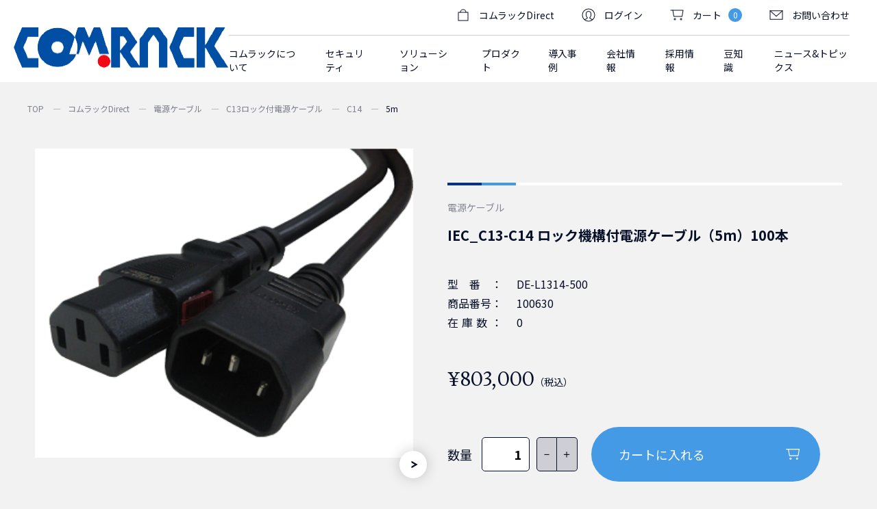

--- FILE ---
content_type: text/html; charset=UTF-8
request_url: https://comrack.co.jp/iec_c13-c14-%E3%83%AD%E3%83%83%E3%82%AF%E6%A9%9F%E6%A7%8B%E4%BB%98%E9%9B%BB%E6%BA%90%E3%82%B1%E3%83%BC%E3%83%96%E3%83%AB%EF%BC%885m%EF%BC%89-3/
body_size: 14684
content:
<!DOCTYPE html>
<html lang="ja">
  <head>
    <meta charset="utf-8">
    <meta http-equiv="X-UA-Compatible" content="IE=11">
    <meta name="viewport" content="width=device-width, initial-scale=1, shrink-to-fit=yes">
    <title></title>
    <meta name="keywords" content="ネットワークラック,サーバーラック,１９インチラック,19インチラック,システムラック,大容量ラック,耐震ラック,コロケーションラック,特注品,ラックマウント,免震,コンソールデスク">
    <link rel="preconnect" href="https://fonts.googleapis.com">
    <link rel="preconnect" href="https://fonts.gstatic.com" crossorigin="">
    <link rel="stylesheet" href="https://fonts.googleapis.com/css2?family=Lusitana&amp;family=Noto+Sans+JP:wght@400;700&amp;Roboto&amp;display=swap">
    <link rel="stylesheet" href="https://unpkg.com/flickity@2/dist/flickity.min.css">
    <link rel="stylesheet" href="https://unpkg.com/flickity-fade@1/flickity-fade.css">
    <link rel="stylesheet" href="https://comrack.co.jp/wp-content/themes/comrack/css/jquery.simpleTicker.css">
    <link rel="stylesheet" href="https://comrack.co.jp/wp-content/themes/comrack/style.css">
    
		<!-- All in One SEO 4.8.1.1 - aioseo.com -->
	<meta name="description" content="ケーブル：VCTF 3C×1.25mm IEC60320_C13-C14 抜け止めロック付き電源ケーブル。 累" />
	<meta name="robots" content="max-image-preview:large" />
	<meta name="author" content="comrack_admin"/>
	<link rel="canonical" href="https://comrack.co.jp/iec_c13-c14-%e3%83%ad%e3%83%83%e3%82%af%e6%a9%9f%e6%a7%8b%e4%bb%98%e9%9b%bb%e6%ba%90%e3%82%b1%e3%83%bc%e3%83%96%e3%83%ab%ef%bc%885m%ef%bc%89-3/" />
	<meta name="generator" content="All in One SEO (AIOSEO) 4.8.1.1" />
		<meta property="og:locale" content="ja_JP" />
		<meta property="og:site_name" content="株式会社コムラック" />
		<meta property="og:type" content="article" />
		<meta property="og:title" content="IEC_C13-C14 ロック機構付電源ケーブル（5m） ｜ 株式会社コムラック" />
		<meta property="og:description" content="ケーブル：VCTF 3C×1.25mm IEC60320_C13-C14 抜け止めロック付き電源ケーブル。 累" />
		<meta property="og:url" content="https://comrack.co.jp/iec_c13-c14-%e3%83%ad%e3%83%83%e3%82%af%e6%a9%9f%e6%a7%8b%e4%bb%98%e9%9b%bb%e6%ba%90%e3%82%b1%e3%83%bc%e3%83%96%e3%83%ab%ef%bc%885m%ef%bc%89-3/" />
		<meta property="og:image" content="https://shop.comrack.co.jp/wp-content/uploads/2022/06/comrack-ogp.jpg" />
		<meta property="og:image:secure_url" content="https://shop.comrack.co.jp/wp-content/uploads/2022/06/comrack-ogp.jpg" />
		<meta property="article:published_time" content="2022-08-22T08:46:46+00:00" />
		<meta property="article:modified_time" content="2026-01-06T01:48:55+00:00" />
		<meta name="twitter:card" content="summary_large_image" />
		<meta name="twitter:title" content="IEC_C13-C14 ロック機構付電源ケーブル（5m） ｜ 株式会社コムラック" />
		<meta name="twitter:description" content="ケーブル：VCTF 3C×1.25mm IEC60320_C13-C14 抜け止めロック付き電源ケーブル。 累" />
		<meta name="twitter:image" content="https://shop.comrack.co.jp/wp-content/uploads/2022/06/comrack-ogp.jpg" />
		<script type="application/ld+json" class="aioseo-schema">
			{"@context":"https:\/\/schema.org","@graph":[{"@type":"BlogPosting","@id":"https:\/\/comrack.co.jp\/iec_c13-c14-%e3%83%ad%e3%83%83%e3%82%af%e6%a9%9f%e6%a7%8b%e4%bb%98%e9%9b%bb%e6%ba%90%e3%82%b1%e3%83%bc%e3%83%96%e3%83%ab%ef%bc%885m%ef%bc%89-3\/#blogposting","name":"IEC_C13-C14 \u30ed\u30c3\u30af\u6a5f\u69cb\u4ed8\u96fb\u6e90\u30b1\u30fc\u30d6\u30eb\uff085m\uff09 \uff5c \u682a\u5f0f\u4f1a\u793e\u30b3\u30e0\u30e9\u30c3\u30af","headline":"IEC_C13-C14 \u30ed\u30c3\u30af\u6a5f\u69cb\u4ed8\u96fb\u6e90\u30b1\u30fc\u30d6\u30eb\uff085m\uff09","author":{"@id":"https:\/\/comrack.co.jp\/author\/comrack_admin\/#author"},"publisher":{"@id":"https:\/\/comrack.co.jp\/#organization"},"datePublished":"2022-08-22T17:46:46+09:00","dateModified":"2026-01-06T10:48:55+09:00","inLanguage":"ja","mainEntityOfPage":{"@id":"https:\/\/comrack.co.jp\/iec_c13-c14-%e3%83%ad%e3%83%83%e3%82%af%e6%a9%9f%e6%a7%8b%e4%bb%98%e9%9b%bb%e6%ba%90%e3%82%b1%e3%83%bc%e3%83%96%e3%83%ab%ef%bc%885m%ef%bc%89-3\/#webpage"},"isPartOf":{"@id":"https:\/\/comrack.co.jp\/iec_c13-c14-%e3%83%ad%e3%83%83%e3%82%af%e6%a9%9f%e6%a7%8b%e4%bb%98%e9%9b%bb%e6%ba%90%e3%82%b1%e3%83%bc%e3%83%96%e3%83%ab%ef%bc%885m%ef%bc%89-3\/#webpage"},"articleSection":"\u5546\u54c1, \u96fb\u6e90\u30b1\u30fc\u30d6\u30eb, C13\u30ed\u30c3\u30af\u4ed8\u96fb\u6e90\u30b1\u30fc\u30d6\u30eb, C14, 5m"},{"@type":"BreadcrumbList","@id":"https:\/\/comrack.co.jp\/iec_c13-c14-%e3%83%ad%e3%83%83%e3%82%af%e6%a9%9f%e6%a7%8b%e4%bb%98%e9%9b%bb%e6%ba%90%e3%82%b1%e3%83%bc%e3%83%96%e3%83%ab%ef%bc%885m%ef%bc%89-3\/#breadcrumblist","itemListElement":[{"@type":"ListItem","@id":"https:\/\/comrack.co.jp\/#listItem","position":1,"name":"\u5bb6","item":"https:\/\/comrack.co.jp\/","nextItem":{"@type":"ListItem","@id":"https:\/\/comrack.co.jp\/iec_c13-c14-%e3%83%ad%e3%83%83%e3%82%af%e6%a9%9f%e6%a7%8b%e4%bb%98%e9%9b%bb%e6%ba%90%e3%82%b1%e3%83%bc%e3%83%96%e3%83%ab%ef%bc%885m%ef%bc%89-3\/#listItem","name":"IEC_C13-C14 \u30ed\u30c3\u30af\u6a5f\u69cb\u4ed8\u96fb\u6e90\u30b1\u30fc\u30d6\u30eb\uff085m\uff09"}},{"@type":"ListItem","@id":"https:\/\/comrack.co.jp\/iec_c13-c14-%e3%83%ad%e3%83%83%e3%82%af%e6%a9%9f%e6%a7%8b%e4%bb%98%e9%9b%bb%e6%ba%90%e3%82%b1%e3%83%bc%e3%83%96%e3%83%ab%ef%bc%885m%ef%bc%89-3\/#listItem","position":2,"name":"IEC_C13-C14 \u30ed\u30c3\u30af\u6a5f\u69cb\u4ed8\u96fb\u6e90\u30b1\u30fc\u30d6\u30eb\uff085m\uff09","previousItem":{"@type":"ListItem","@id":"https:\/\/comrack.co.jp\/#listItem","name":"\u5bb6"}}]},{"@type":"Organization","@id":"https:\/\/comrack.co.jp\/#organization","name":"\u682a\u5f0f\u4f1a\u793e\u30b3\u30e0\u30e9\u30c3\u30af","description":"Just another WordPress site","url":"https:\/\/comrack.co.jp\/"},{"@type":"Person","@id":"https:\/\/comrack.co.jp\/author\/comrack_admin\/#author","url":"https:\/\/comrack.co.jp\/author\/comrack_admin\/","name":"comrack_admin","image":{"@type":"ImageObject","@id":"https:\/\/comrack.co.jp\/iec_c13-c14-%e3%83%ad%e3%83%83%e3%82%af%e6%a9%9f%e6%a7%8b%e4%bb%98%e9%9b%bb%e6%ba%90%e3%82%b1%e3%83%bc%e3%83%96%e3%83%ab%ef%bc%885m%ef%bc%89-3\/#authorImage","url":"https:\/\/secure.gravatar.com\/avatar\/18e75c56978afcf50f4705f44a22d52ac460a9882b8d1127b6dccbb8c28e51d6?s=96&d=mm&r=g","width":96,"height":96,"caption":"comrack_admin"}},{"@type":"WebPage","@id":"https:\/\/comrack.co.jp\/iec_c13-c14-%e3%83%ad%e3%83%83%e3%82%af%e6%a9%9f%e6%a7%8b%e4%bb%98%e9%9b%bb%e6%ba%90%e3%82%b1%e3%83%bc%e3%83%96%e3%83%ab%ef%bc%885m%ef%bc%89-3\/#webpage","url":"https:\/\/comrack.co.jp\/iec_c13-c14-%e3%83%ad%e3%83%83%e3%82%af%e6%a9%9f%e6%a7%8b%e4%bb%98%e9%9b%bb%e6%ba%90%e3%82%b1%e3%83%bc%e3%83%96%e3%83%ab%ef%bc%885m%ef%bc%89-3\/","name":"IEC_C13-C14 \u30ed\u30c3\u30af\u6a5f\u69cb\u4ed8\u96fb\u6e90\u30b1\u30fc\u30d6\u30eb\uff085m\uff09 \uff5c \u682a\u5f0f\u4f1a\u793e\u30b3\u30e0\u30e9\u30c3\u30af","description":"\u30b1\u30fc\u30d6\u30eb\uff1aVCTF 3C\u00d71.25mm IEC60320_C13-C14 \u629c\u3051\u6b62\u3081\u30ed\u30c3\u30af\u4ed8\u304d\u96fb\u6e90\u30b1\u30fc\u30d6\u30eb\u3002 \u7d2f","inLanguage":"ja","isPartOf":{"@id":"https:\/\/comrack.co.jp\/#website"},"breadcrumb":{"@id":"https:\/\/comrack.co.jp\/iec_c13-c14-%e3%83%ad%e3%83%83%e3%82%af%e6%a9%9f%e6%a7%8b%e4%bb%98%e9%9b%bb%e6%ba%90%e3%82%b1%e3%83%bc%e3%83%96%e3%83%ab%ef%bc%885m%ef%bc%89-3\/#breadcrumblist"},"author":{"@id":"https:\/\/comrack.co.jp\/author\/comrack_admin\/#author"},"creator":{"@id":"https:\/\/comrack.co.jp\/author\/comrack_admin\/#author"},"datePublished":"2022-08-22T17:46:46+09:00","dateModified":"2026-01-06T10:48:55+09:00"},{"@type":"WebSite","@id":"https:\/\/comrack.co.jp\/#website","url":"https:\/\/comrack.co.jp\/","name":"\u682a\u5f0f\u4f1a\u793e\u30b3\u30e0\u30e9\u30c3\u30af","description":"Just another WordPress site","inLanguage":"ja","publisher":{"@id":"https:\/\/comrack.co.jp\/#organization"}}]}
		</script>
		<!-- All in One SEO -->

<link rel="alternate" type="application/rss+xml" title="株式会社コムラック &raquo; IEC_C13-C14 ロック機構付電源ケーブル（5m） のコメントのフィード" href="https://comrack.co.jp/iec_c13-c14-%e3%83%ad%e3%83%83%e3%82%af%e6%a9%9f%e6%a7%8b%e4%bb%98%e9%9b%bb%e6%ba%90%e3%82%b1%e3%83%bc%e3%83%96%e3%83%ab%ef%bc%885m%ef%bc%89-3/feed/" />
<link rel="alternate" title="oEmbed (JSON)" type="application/json+oembed" href="https://comrack.co.jp/wp-json/oembed/1.0/embed?url=https%3A%2F%2Fcomrack.co.jp%2Fiec_c13-c14-%25e3%2583%25ad%25e3%2583%2583%25e3%2582%25af%25e6%25a9%259f%25e6%25a7%258b%25e4%25bb%2598%25e9%259b%25bb%25e6%25ba%2590%25e3%2582%25b1%25e3%2583%25bc%25e3%2583%2596%25e3%2583%25ab%25ef%25bc%25885m%25ef%25bc%2589-3%2F" />
<link rel="alternate" title="oEmbed (XML)" type="text/xml+oembed" href="https://comrack.co.jp/wp-json/oembed/1.0/embed?url=https%3A%2F%2Fcomrack.co.jp%2Fiec_c13-c14-%25e3%2583%25ad%25e3%2583%2583%25e3%2582%25af%25e6%25a9%259f%25e6%25a7%258b%25e4%25bb%2598%25e9%259b%25bb%25e6%25ba%2590%25e3%2582%25b1%25e3%2583%25bc%25e3%2583%2596%25e3%2583%25ab%25ef%25bc%25885m%25ef%25bc%2589-3%2F&#038;format=xml" />
<style id='wp-img-auto-sizes-contain-inline-css' type='text/css'>
img:is([sizes=auto i],[sizes^="auto," i]){contain-intrinsic-size:3000px 1500px}
/*# sourceURL=wp-img-auto-sizes-contain-inline-css */
</style>
<style id='wp-emoji-styles-inline-css' type='text/css'>

	img.wp-smiley, img.emoji {
		display: inline !important;
		border: none !important;
		box-shadow: none !important;
		height: 1em !important;
		width: 1em !important;
		margin: 0 0.07em !important;
		vertical-align: -0.1em !important;
		background: none !important;
		padding: 0 !important;
	}
/*# sourceURL=wp-emoji-styles-inline-css */
</style>
<style id='wp-block-library-inline-css' type='text/css'>
:root{--wp-block-synced-color:#7a00df;--wp-block-synced-color--rgb:122,0,223;--wp-bound-block-color:var(--wp-block-synced-color);--wp-editor-canvas-background:#ddd;--wp-admin-theme-color:#007cba;--wp-admin-theme-color--rgb:0,124,186;--wp-admin-theme-color-darker-10:#006ba1;--wp-admin-theme-color-darker-10--rgb:0,107,160.5;--wp-admin-theme-color-darker-20:#005a87;--wp-admin-theme-color-darker-20--rgb:0,90,135;--wp-admin-border-width-focus:2px}@media (min-resolution:192dpi){:root{--wp-admin-border-width-focus:1.5px}}.wp-element-button{cursor:pointer}:root .has-very-light-gray-background-color{background-color:#eee}:root .has-very-dark-gray-background-color{background-color:#313131}:root .has-very-light-gray-color{color:#eee}:root .has-very-dark-gray-color{color:#313131}:root .has-vivid-green-cyan-to-vivid-cyan-blue-gradient-background{background:linear-gradient(135deg,#00d084,#0693e3)}:root .has-purple-crush-gradient-background{background:linear-gradient(135deg,#34e2e4,#4721fb 50%,#ab1dfe)}:root .has-hazy-dawn-gradient-background{background:linear-gradient(135deg,#faaca8,#dad0ec)}:root .has-subdued-olive-gradient-background{background:linear-gradient(135deg,#fafae1,#67a671)}:root .has-atomic-cream-gradient-background{background:linear-gradient(135deg,#fdd79a,#004a59)}:root .has-nightshade-gradient-background{background:linear-gradient(135deg,#330968,#31cdcf)}:root .has-midnight-gradient-background{background:linear-gradient(135deg,#020381,#2874fc)}:root{--wp--preset--font-size--normal:16px;--wp--preset--font-size--huge:42px}.has-regular-font-size{font-size:1em}.has-larger-font-size{font-size:2.625em}.has-normal-font-size{font-size:var(--wp--preset--font-size--normal)}.has-huge-font-size{font-size:var(--wp--preset--font-size--huge)}.has-text-align-center{text-align:center}.has-text-align-left{text-align:left}.has-text-align-right{text-align:right}.has-fit-text{white-space:nowrap!important}#end-resizable-editor-section{display:none}.aligncenter{clear:both}.items-justified-left{justify-content:flex-start}.items-justified-center{justify-content:center}.items-justified-right{justify-content:flex-end}.items-justified-space-between{justify-content:space-between}.screen-reader-text{border:0;clip-path:inset(50%);height:1px;margin:-1px;overflow:hidden;padding:0;position:absolute;width:1px;word-wrap:normal!important}.screen-reader-text:focus{background-color:#ddd;clip-path:none;color:#444;display:block;font-size:1em;height:auto;left:5px;line-height:normal;padding:15px 23px 14px;text-decoration:none;top:5px;width:auto;z-index:100000}html :where(.has-border-color){border-style:solid}html :where([style*=border-top-color]){border-top-style:solid}html :where([style*=border-right-color]){border-right-style:solid}html :where([style*=border-bottom-color]){border-bottom-style:solid}html :where([style*=border-left-color]){border-left-style:solid}html :where([style*=border-width]){border-style:solid}html :where([style*=border-top-width]){border-top-style:solid}html :where([style*=border-right-width]){border-right-style:solid}html :where([style*=border-bottom-width]){border-bottom-style:solid}html :where([style*=border-left-width]){border-left-style:solid}html :where(img[class*=wp-image-]){height:auto;max-width:100%}:where(figure){margin:0 0 1em}html :where(.is-position-sticky){--wp-admin--admin-bar--position-offset:var(--wp-admin--admin-bar--height,0px)}@media screen and (max-width:600px){html :where(.is-position-sticky){--wp-admin--admin-bar--position-offset:0px}}

/*# sourceURL=wp-block-library-inline-css */
</style><style id='global-styles-inline-css' type='text/css'>
:root{--wp--preset--aspect-ratio--square: 1;--wp--preset--aspect-ratio--4-3: 4/3;--wp--preset--aspect-ratio--3-4: 3/4;--wp--preset--aspect-ratio--3-2: 3/2;--wp--preset--aspect-ratio--2-3: 2/3;--wp--preset--aspect-ratio--16-9: 16/9;--wp--preset--aspect-ratio--9-16: 9/16;--wp--preset--color--black: #000000;--wp--preset--color--cyan-bluish-gray: #abb8c3;--wp--preset--color--white: #ffffff;--wp--preset--color--pale-pink: #f78da7;--wp--preset--color--vivid-red: #cf2e2e;--wp--preset--color--luminous-vivid-orange: #ff6900;--wp--preset--color--luminous-vivid-amber: #fcb900;--wp--preset--color--light-green-cyan: #7bdcb5;--wp--preset--color--vivid-green-cyan: #00d084;--wp--preset--color--pale-cyan-blue: #8ed1fc;--wp--preset--color--vivid-cyan-blue: #0693e3;--wp--preset--color--vivid-purple: #9b51e0;--wp--preset--gradient--vivid-cyan-blue-to-vivid-purple: linear-gradient(135deg,rgb(6,147,227) 0%,rgb(155,81,224) 100%);--wp--preset--gradient--light-green-cyan-to-vivid-green-cyan: linear-gradient(135deg,rgb(122,220,180) 0%,rgb(0,208,130) 100%);--wp--preset--gradient--luminous-vivid-amber-to-luminous-vivid-orange: linear-gradient(135deg,rgb(252,185,0) 0%,rgb(255,105,0) 100%);--wp--preset--gradient--luminous-vivid-orange-to-vivid-red: linear-gradient(135deg,rgb(255,105,0) 0%,rgb(207,46,46) 100%);--wp--preset--gradient--very-light-gray-to-cyan-bluish-gray: linear-gradient(135deg,rgb(238,238,238) 0%,rgb(169,184,195) 100%);--wp--preset--gradient--cool-to-warm-spectrum: linear-gradient(135deg,rgb(74,234,220) 0%,rgb(151,120,209) 20%,rgb(207,42,186) 40%,rgb(238,44,130) 60%,rgb(251,105,98) 80%,rgb(254,248,76) 100%);--wp--preset--gradient--blush-light-purple: linear-gradient(135deg,rgb(255,206,236) 0%,rgb(152,150,240) 100%);--wp--preset--gradient--blush-bordeaux: linear-gradient(135deg,rgb(254,205,165) 0%,rgb(254,45,45) 50%,rgb(107,0,62) 100%);--wp--preset--gradient--luminous-dusk: linear-gradient(135deg,rgb(255,203,112) 0%,rgb(199,81,192) 50%,rgb(65,88,208) 100%);--wp--preset--gradient--pale-ocean: linear-gradient(135deg,rgb(255,245,203) 0%,rgb(182,227,212) 50%,rgb(51,167,181) 100%);--wp--preset--gradient--electric-grass: linear-gradient(135deg,rgb(202,248,128) 0%,rgb(113,206,126) 100%);--wp--preset--gradient--midnight: linear-gradient(135deg,rgb(2,3,129) 0%,rgb(40,116,252) 100%);--wp--preset--font-size--small: 13px;--wp--preset--font-size--medium: 20px;--wp--preset--font-size--large: 36px;--wp--preset--font-size--x-large: 42px;--wp--preset--spacing--20: 0.44rem;--wp--preset--spacing--30: 0.67rem;--wp--preset--spacing--40: 1rem;--wp--preset--spacing--50: 1.5rem;--wp--preset--spacing--60: 2.25rem;--wp--preset--spacing--70: 3.38rem;--wp--preset--spacing--80: 5.06rem;--wp--preset--shadow--natural: 6px 6px 9px rgba(0, 0, 0, 0.2);--wp--preset--shadow--deep: 12px 12px 50px rgba(0, 0, 0, 0.4);--wp--preset--shadow--sharp: 6px 6px 0px rgba(0, 0, 0, 0.2);--wp--preset--shadow--outlined: 6px 6px 0px -3px rgb(255, 255, 255), 6px 6px rgb(0, 0, 0);--wp--preset--shadow--crisp: 6px 6px 0px rgb(0, 0, 0);}:where(.is-layout-flex){gap: 0.5em;}:where(.is-layout-grid){gap: 0.5em;}body .is-layout-flex{display: flex;}.is-layout-flex{flex-wrap: wrap;align-items: center;}.is-layout-flex > :is(*, div){margin: 0;}body .is-layout-grid{display: grid;}.is-layout-grid > :is(*, div){margin: 0;}:where(.wp-block-columns.is-layout-flex){gap: 2em;}:where(.wp-block-columns.is-layout-grid){gap: 2em;}:where(.wp-block-post-template.is-layout-flex){gap: 1.25em;}:where(.wp-block-post-template.is-layout-grid){gap: 1.25em;}.has-black-color{color: var(--wp--preset--color--black) !important;}.has-cyan-bluish-gray-color{color: var(--wp--preset--color--cyan-bluish-gray) !important;}.has-white-color{color: var(--wp--preset--color--white) !important;}.has-pale-pink-color{color: var(--wp--preset--color--pale-pink) !important;}.has-vivid-red-color{color: var(--wp--preset--color--vivid-red) !important;}.has-luminous-vivid-orange-color{color: var(--wp--preset--color--luminous-vivid-orange) !important;}.has-luminous-vivid-amber-color{color: var(--wp--preset--color--luminous-vivid-amber) !important;}.has-light-green-cyan-color{color: var(--wp--preset--color--light-green-cyan) !important;}.has-vivid-green-cyan-color{color: var(--wp--preset--color--vivid-green-cyan) !important;}.has-pale-cyan-blue-color{color: var(--wp--preset--color--pale-cyan-blue) !important;}.has-vivid-cyan-blue-color{color: var(--wp--preset--color--vivid-cyan-blue) !important;}.has-vivid-purple-color{color: var(--wp--preset--color--vivid-purple) !important;}.has-black-background-color{background-color: var(--wp--preset--color--black) !important;}.has-cyan-bluish-gray-background-color{background-color: var(--wp--preset--color--cyan-bluish-gray) !important;}.has-white-background-color{background-color: var(--wp--preset--color--white) !important;}.has-pale-pink-background-color{background-color: var(--wp--preset--color--pale-pink) !important;}.has-vivid-red-background-color{background-color: var(--wp--preset--color--vivid-red) !important;}.has-luminous-vivid-orange-background-color{background-color: var(--wp--preset--color--luminous-vivid-orange) !important;}.has-luminous-vivid-amber-background-color{background-color: var(--wp--preset--color--luminous-vivid-amber) !important;}.has-light-green-cyan-background-color{background-color: var(--wp--preset--color--light-green-cyan) !important;}.has-vivid-green-cyan-background-color{background-color: var(--wp--preset--color--vivid-green-cyan) !important;}.has-pale-cyan-blue-background-color{background-color: var(--wp--preset--color--pale-cyan-blue) !important;}.has-vivid-cyan-blue-background-color{background-color: var(--wp--preset--color--vivid-cyan-blue) !important;}.has-vivid-purple-background-color{background-color: var(--wp--preset--color--vivid-purple) !important;}.has-black-border-color{border-color: var(--wp--preset--color--black) !important;}.has-cyan-bluish-gray-border-color{border-color: var(--wp--preset--color--cyan-bluish-gray) !important;}.has-white-border-color{border-color: var(--wp--preset--color--white) !important;}.has-pale-pink-border-color{border-color: var(--wp--preset--color--pale-pink) !important;}.has-vivid-red-border-color{border-color: var(--wp--preset--color--vivid-red) !important;}.has-luminous-vivid-orange-border-color{border-color: var(--wp--preset--color--luminous-vivid-orange) !important;}.has-luminous-vivid-amber-border-color{border-color: var(--wp--preset--color--luminous-vivid-amber) !important;}.has-light-green-cyan-border-color{border-color: var(--wp--preset--color--light-green-cyan) !important;}.has-vivid-green-cyan-border-color{border-color: var(--wp--preset--color--vivid-green-cyan) !important;}.has-pale-cyan-blue-border-color{border-color: var(--wp--preset--color--pale-cyan-blue) !important;}.has-vivid-cyan-blue-border-color{border-color: var(--wp--preset--color--vivid-cyan-blue) !important;}.has-vivid-purple-border-color{border-color: var(--wp--preset--color--vivid-purple) !important;}.has-vivid-cyan-blue-to-vivid-purple-gradient-background{background: var(--wp--preset--gradient--vivid-cyan-blue-to-vivid-purple) !important;}.has-light-green-cyan-to-vivid-green-cyan-gradient-background{background: var(--wp--preset--gradient--light-green-cyan-to-vivid-green-cyan) !important;}.has-luminous-vivid-amber-to-luminous-vivid-orange-gradient-background{background: var(--wp--preset--gradient--luminous-vivid-amber-to-luminous-vivid-orange) !important;}.has-luminous-vivid-orange-to-vivid-red-gradient-background{background: var(--wp--preset--gradient--luminous-vivid-orange-to-vivid-red) !important;}.has-very-light-gray-to-cyan-bluish-gray-gradient-background{background: var(--wp--preset--gradient--very-light-gray-to-cyan-bluish-gray) !important;}.has-cool-to-warm-spectrum-gradient-background{background: var(--wp--preset--gradient--cool-to-warm-spectrum) !important;}.has-blush-light-purple-gradient-background{background: var(--wp--preset--gradient--blush-light-purple) !important;}.has-blush-bordeaux-gradient-background{background: var(--wp--preset--gradient--blush-bordeaux) !important;}.has-luminous-dusk-gradient-background{background: var(--wp--preset--gradient--luminous-dusk) !important;}.has-pale-ocean-gradient-background{background: var(--wp--preset--gradient--pale-ocean) !important;}.has-electric-grass-gradient-background{background: var(--wp--preset--gradient--electric-grass) !important;}.has-midnight-gradient-background{background: var(--wp--preset--gradient--midnight) !important;}.has-small-font-size{font-size: var(--wp--preset--font-size--small) !important;}.has-medium-font-size{font-size: var(--wp--preset--font-size--medium) !important;}.has-large-font-size{font-size: var(--wp--preset--font-size--large) !important;}.has-x-large-font-size{font-size: var(--wp--preset--font-size--x-large) !important;}
/*# sourceURL=global-styles-inline-css */
</style>

<style id='classic-theme-styles-inline-css' type='text/css'>
/*! This file is auto-generated */
.wp-block-button__link{color:#fff;background-color:#32373c;border-radius:9999px;box-shadow:none;text-decoration:none;padding:calc(.667em + 2px) calc(1.333em + 2px);font-size:1.125em}.wp-block-file__button{background:#32373c;color:#fff;text-decoration:none}
/*# sourceURL=/wp-includes/css/classic-themes.min.css */
</style>
<link rel='stylesheet' id='usces_default_css-css' href='https://comrack.co.jp/wp-content/plugins/usc-e-shop/css/usces_default.css?ver=2.11.26.2512161' type='text/css' media='all' />
<link rel='stylesheet' id='dashicons-css' href='https://comrack.co.jp/wp-includes/css/dashicons.min.css?ver=6.9' type='text/css' media='all' />
<link rel='stylesheet' id='usces_cart_css-css' href='https://comrack.co.jp/wp-content/plugins/usc-e-shop/css/usces_cart.css?ver=2.11.26.2512161' type='text/css' media='all' />
<script type="text/javascript" src="https://comrack.co.jp/wp-includes/js/jquery/jquery.min.js?ver=3.7.1" id="jquery-core-js"></script>
<script type="text/javascript" src="https://comrack.co.jp/wp-includes/js/jquery/jquery-migrate.min.js?ver=3.4.1" id="jquery-migrate-js"></script>
<link rel="https://api.w.org/" href="https://comrack.co.jp/wp-json/" /><link rel="alternate" title="JSON" type="application/json" href="https://comrack.co.jp/wp-json/wp/v2/posts/3042" /><link rel="EditURI" type="application/rsd+xml" title="RSD" href="https://comrack.co.jp/xmlrpc.php?rsd" />
<meta name="generator" content="WordPress 6.9" />
<link rel='shortlink' href='https://comrack.co.jp/?p=3042' />

<meta property="og:title" content="IEC_C13-C14 ロック機構付電源ケーブル（5m）100本">
<meta property="og:type" content="product">
<meta property="og:description" content="IEC_C13-C14 ロック機構付電源ケーブル（5m）">
<meta property="og:url" content="https://comrack.co.jp/iec_c13-c14-%e3%83%ad%e3%83%83%e3%82%af%e6%a9%9f%e6%a7%8b%e4%bb%98%e9%9b%bb%e6%ba%90%e3%82%b1%e3%83%bc%e3%83%96%e3%83%ab%ef%bc%885m%ef%bc%89-3/">
<meta property="og:image" content="">
<meta property="og:site_name" content="株式会社コムラック">		<script>
			document.documentElement.className = document.documentElement.className.replace('no-js', 'js');
		</script>
				<style>
			.no-js img.lazyload {
				display: none;
			}

			figure.wp-block-image img.lazyloading {
				min-width: 150px;
			}

						.lazyload {
				opacity: 0;
			}

			.lazyloading {
				border: 0 !important;
				opacity: 1;
				background: rgba(255, 255, 255, 0) url('https://comrack.co.jp/wp-content/plugins/wp-smushit/app/assets/images/smush-lazyloader-2.gif') no-repeat center !important;
				background-size: 16px auto !important;
				min-width: 16px;
			}

			.lazyload,
			.lazyloading {
				--smush-placeholder-width: 100px;
				--smush-placeholder-aspect-ratio: 1/1;
				width: var(--smush-placeholder-width) !important;
				aspect-ratio: var(--smush-placeholder-aspect-ratio) !important;
			}

					</style>
		<link rel="icon" href="https://comrack.co.jp/wp-content/uploads/2022/06/favicon.png" sizes="32x32" />
<link rel="icon" href="https://comrack.co.jp/wp-content/uploads/2022/06/favicon.png" sizes="192x192" />
<link rel="apple-touch-icon" href="https://comrack.co.jp/wp-content/uploads/2022/06/favicon.png" />
<meta name="msapplication-TileImage" content="https://comrack.co.jp/wp-content/uploads/2022/06/favicon.png" />
  </head>
  <body>
    <header class="header header--sticky js-header">
      <a href="https://comrack.co.jp"><img class="header__logo lazyload" data-src="https://comrack.co.jp/wp-content/themes/comrack/img\common\logo.png" alt="COMRACK" src="[data-uri]"></a>
      <div class="header__hamburger sp-1100">
        <a class="header__cart" href="https://comrack.co.jp/usces-cart/"><img class="header__cart-icon lazyload" data-src="https://comrack.co.jp/wp-content/themes/comrack/img\icons\ic-cart.svg" alt="カート" src="[data-uri]"><span class="header__cart-number">0</span></a>
        <div class="header__hamburger-menu js-hamburger">
          <div></div>
          <div></div>
          <div></div>
        </div>
      </div>
      <div class="header__container js-menu-container hide">
        <div class="header__subnavigation"><a class="header__subnavigation-item pc-1100" href="https://comrack.co.jp/online-shop"><img class="header__icon lazyload" data-src="https://comrack.co.jp/wp-content/themes/comrack/img\icons\ic-shop.svg" alt="コムラックDirect" src="[data-uri]"><span class="header__text">コムラックDirect</span></a>
          <div class="header__subnavigation-item header__subnavigation-item--sub">
                      <a class="header__text header__text--white" href="https://comrack.co.jp/usces-member">
              <img class="header__icon lazyload" data-src="https://comrack.co.jp/wp-content/themes/comrack/img\icons\ic-profile.svg" alt="ログイン" src="[data-uri]">ログイン
            </a>
                              </div><a class="header__subnavigation-item pc-1100" href="https://comrack.co.jp/usces-cart/"><img class="header__icon lazyload" data-src="https://comrack.co.jp/wp-content/themes/comrack/img\icons\ic-cart.svg" alt="カート" src="[data-uri]"><span class="header__text">カート</span><span class="header__cart-number">0</span></a>
          <div class="header__subnavigation-item">
            <a class="header__text header__text--white" href="https://comrack.co.jp/contact">
              <img class="header__icon lazyload" data-src="https://comrack.co.jp/wp-content/themes/comrack/img\icons\ic-mail.svg" alt="お問い合わせ" src="[data-uri]">お問い合わせ</a></div>
        </div>
        <nav class="header__navigation">
          <div class="header__item sp-1100"><a class="header__text" href="https://comrack.co.jp">トップページ</a></div>
          <div class="header__item">
            <a class="header__text" href="https://comrack.co.jp/about">コムラックについて</a>
          </div>
          <div class="header__item js-navigation">
            <span class="header__text header__text--sub js-subtext">セキュリティ</span>
            <div class="header__inner hide js-subnavigation">
              <div class="header__inner-container">
                <div class="header__right">
                  <a class="header__inner-item" href="https://waf.comrack.co.jp/" target="_blank">
                    <span class="header__inner-text">BLUE Sphere</span>
                  </a>
                </div>
              </div>
            </div>
          </div>
          <div class="header__item js-navigation">
            <span class="header__text header__text--sub js-subtext">ソリューション</span>
            <div class="header__inner hide js-subnavigation">
              <div class="header__inner-container">
                <div class="header__left">
                  <h3 class="header__title">ソリューション</h3><span class="header__subtitle">SOLUTION</span>
                  <div class="header__sublink-container"><a class="header__sublink" href="https://comrack.co.jp/solution">ソリューション一覧</a></div>
                </div>
                <div class="header__right">
                  <div class="header__inner-list header__inner-list--three">
                    <a class="header__inner-item sp-1100" href="https://comrack.co.jp/solution">
                      <span class="header__inner-text">ソリューション一覧</span>
                    </a>
                                          <a class="header__inner-item" href="https://comrack.co.jp/seihin/lp_uvc-10.html" target="_self">
                        <div class="header__image-container">
                                                  <img class="header__image lazyload" data-src="https://comrack.co.jp/wp-content/uploads/2022/06/solution-8.jpg" alt="空気感染対策" src="[data-uri]" style="--smush-placeholder-width: 555px; --smush-placeholder-aspect-ratio: 555/311;">
                                                </div><span class="header__inner-text">空気感染対策</span>
                      </a>
                                            <a class="header__inner-item" href="https://comrack.co.jp/seihin/toku_index.html" target="_self">
                        <div class="header__image-container">
                                                  <img class="header__image lazyload" data-src="https://comrack.co.jp/wp-content/uploads/2022/05/product-categ-08.jpg" alt="カスタマイズ" src="[data-uri]" style="--smush-placeholder-width: 800px; --smush-placeholder-aspect-ratio: 800/800;">
                                                </div><span class="header__inner-text">カスタマイズ</span>
                      </a>
                                            <a class="header__inner-item" href="https://comrack.co.jp/solution/キッティング/" target="_self">
                        <div class="header__image-container">
                                                  <img class="header__image lazyload" data-src="https://comrack.co.jp/wp-content/uploads/2022/06/solution-5.jpg" alt="キッティング" src="[data-uri]" style="--smush-placeholder-width: 555px; --smush-placeholder-aspect-ratio: 555/311;">
                                                </div><span class="header__inner-text">キッティング</span>
                      </a>
                                            <a class="header__inner-item" href="https://comrack.co.jp/solution/グローバル/" target="_self">
                        <div class="header__image-container">
                                                  <img class="header__image lazyload" data-src="https://comrack.co.jp/wp-content/uploads/2022/06/solution-4.jpg" alt="グローバル" src="[data-uri]" style="--smush-placeholder-width: 555px; --smush-placeholder-aspect-ratio: 555/311;">
                                                </div><span class="header__inner-text">グローバル</span>
                      </a>
                                            <a class="header__inner-item" href="https://comrack.co.jp/solution/sol_1.html" target="_self">
                        <div class="header__image-container">
                                                  <img class="header__image lazyload" data-src="https://comrack.co.jp/wp-content/uploads/2023/01/4d05344821e193a3cedb2b9cfda48da8-computer-equipment-asma.jpg" alt="熱対策" src="[data-uri]" style="--smush-placeholder-width: 736px; --smush-placeholder-aspect-ratio: 736/474;">
                                                </div><span class="header__inner-text">熱対策</span>
                      </a>
                                            <a class="header__inner-item" href="https://comrack.co.jp/solution/sol_2.php" target="_self">
                        <div class="header__image-container">
                                                  <img class="header__image lazyload" data-src="https://comrack.co.jp/wp-content/uploads/2022/04/CR-CM-056.jpg" alt="安全対策ソリューション" src="[data-uri]" style="--smush-placeholder-width: 1440px; --smush-placeholder-aspect-ratio: 1440/818;">
                                                </div><span class="header__inner-text">安全対策ソリューション</span>
                      </a>
                                          </div>
                </div>
              </div>
            </div>
          </div>
          <div class="header__item js-navigation">
            <span class="header__text header__text--sub js-subtext">プロダクト</span>
            <div class="header__inner hide js-subnavigation">
              <div class="header__inner-container">
                <div class="header__left">
                  <h3 class="header__title">プロダクト</h3><span class="header__subtitle">PRODUCTS</span>
                  <div class="header__sublink-container"><a class="header__sublink" href="https://comrack.co.jp/products/">プロダクト一覧</a></div>
                </div>
                <div class="header__right">
                  <div class="header__inner-list">
                      <a class="header__inner-item sp-1100" href="https://comrack.co.jp/products"><span class="header__inner-text">プロダクト一覧</span></a>
                                            <a class="header__inner-item" href="https://comrack.co.jp/seihin/lac_crvl2.html">
                        <div class="header__image-container">
                                                  <img class="header__image lazyload" data-src="https://comrack.co.jp/wp-content/uploads/2022/05/product-01.jpg" alt="19インチサーバラック小型キャビネット" src="[data-uri]" style="--smush-placeholder-width: 285px; --smush-placeholder-aspect-ratio: 285/285;">
                                                                        </div>
                        <span class="header__inner-text">19インチサーバラック<br />小型キャビネット</span>
                      </a>
                                            <a class="header__inner-item" href="https://comrack.co.jp/product/category/optional/">
                        <div class="header__image-container">
                                                  <img class="header__image lazyload" data-src="https://comrack.co.jp/wp-content/uploads/2022/05/product-categ-08.jpg" alt="ラックオプション部品" src="[data-uri]" style="--smush-placeholder-width: 800px; --smush-placeholder-aspect-ratio: 800/800;">
                                                                        </div>
                        <span class="header__inner-text">ラックオプション部品</span>
                      </a>
                                            <a class="header__inner-item" href="https://comrack.co.jp/product/category/mount-base-pedestal/">
                        <div class="header__image-container">
                                                  <img class="header__image lazyload" data-src="https://comrack.co.jp/wp-content/uploads/2022/06/IMG_0578.jpg" alt="架台、ベース、ぺディスタル" src="[data-uri]" style="--smush-placeholder-width: 800px; --smush-placeholder-aspect-ratio: 800/800;">
                                                                        </div>
                        <span class="header__inner-text">架台、ベース、ぺディスタル</span>
                      </a>
                                            <a class="header__inner-item" href="https://comrack.co.jp/seihin/seihin_test.html">
                        <div class="header__image-container">
                                                  <img class="header__image lazyload" data-src="https://comrack.co.jp/wp-content/uploads/2022/10/IMG_1234-scaled.jpg" alt="分電盤/PDU" src="[data-uri]" style="--smush-placeholder-width: 1440px; --smush-placeholder-aspect-ratio: 1440/1080;">
                                                                        </div>
                        <span class="header__inner-text">分電盤/PDU</span>
                      </a>
                                            <a class="header__inner-item" href="https://comrack.co.jp/product/category/power-cable/">
                        <div class="header__image-container">
                                                  <img class="header__image lazyload" data-src="https://comrack.co.jp/wp-content/uploads/2022/06/IMG_0274.jpg" alt="電源ケーブル" src="[data-uri]" style="--smush-placeholder-width: 800px; --smush-placeholder-aspect-ratio: 800/800;">
                                                                        </div>
                        <span class="header__inner-text">電源ケーブル</span>
                      </a>
                                            <a class="header__inner-item" href="https://comrack.co.jp/product/category/optical-communication/">
                        <div class="header__image-container">
                                                  <img class="header__image lazyload" data-src="https://comrack.co.jp/wp-content/uploads/2022/04/CR-CM-056.jpg" alt="光通信関連部材" src="[data-uri]" style="--smush-placeholder-width: 1440px; --smush-placeholder-aspect-ratio: 1440/818;">
                                                                        </div>
                        <span class="header__inner-text">光通信関連部材</span>
                      </a>
                                            <a class="header__inner-item" href="https://comrack.co.jp/product/category/custom-made/">
                        <div class="header__image-container">
                                                  <img class="header__image lazyload" data-src="https://comrack.co.jp/wp-content/uploads/2022/06/IMG_9495.jpg" alt="特注品" src="[data-uri]" style="--smush-placeholder-width: 800px; --smush-placeholder-aspect-ratio: 800/800;">
                                                                        </div>
                        <span class="header__inner-text">特注品</span>
                      </a>
                                            <a class="header__inner-item" href="https://comrack.co.jp/seihin/lp_uvc-10.html">
                        <div class="header__image-container">
                                                  <img class="header__image lazyload" data-src="https://comrack.co.jp/wp-content/uploads/2022/06/DSC3850-e1656659970229.jpg" alt="紫外線照射装置" src="[data-uri]" style="--smush-placeholder-width: 800px; --smush-placeholder-aspect-ratio: 800/800;">
                                                                        </div>
                        <span class="header__inner-text">紫外線照射装置</span>
                      </a>
                                          </div>
                </div>
              </div>
            </div>
          </div>
          <div class="header__item sp-1100"><a class="header__text header__text--sub js-subtext" href="https://comrack.co.jp/online-shop">コムラックDirect</a>
            <div class="header__inner hide">
              <div class="header__inner-container">
                <div class="header__right">
                  <div class="header__inner-list"><a class="header__inner-item" href="https://comrack.co.jp/online-shop"><span class="header__inner-text">コムラックDirectTOP</span></a>
                  <a class="header__inner-item" href="https://comrack.co.jp/login">
                    <span class="header__inner-text">ログイン</span>
                  </a>
                  <a class="header__inner-item" href="https://comrack.co.jp/usces-cart/">
                    <span class="header__inner-text">カート</span><span class="header__cart-number header__cart-number--menu">0</span>
                  </a>
                </div>
                </div>
              </div>
            </div>
          </div>
          <div class="header__item sp-1100"><a class="header__text" href="https://comrack.co.jp/guide/">ご利用ガイド</a></div>
          <div class="header__item sp-1100"><a class="header__text" href="https://comrack.co.jp/faq">よくある質問</a></div>
          <div class="header__item"><a class="header__text" href="https://comrack.co.jp/case">導入事例</a></div>
          <div class="header__item"><a class="header__text" href="https://comrack.co.jp/company">会社情報</a></div>
          <div class="header__item"><a class="header__text" href="https://comrack.co.jp/recruit">採用情報</a></div>
          <div class="header__item"><a class="header__text" href="https://comrack.co.jp/news-topic/category/trivia/">豆知識</a></div>
          <div class="header__item"><a class="header__text" href="https://comrack.co.jp/news-topic">ニュース&トピックス</a></div>
        </nav>
      </div>
    </header><div class="breadcrumbs">
  <div class="breadcrumbs__link">
    <a href="https://comrack.co.jp">TOP</a>
  </div>
  <div class="breadcrumbs__link">
    <a href="https://comrack.co.jp/online-shop">コムラックDirect</a>
  </div>
          <div class="breadcrumbs__link">
          <a href="https://comrack.co.jp/category/item/%e9%9b%bb%e6%ba%90%e3%82%b1%e3%83%bc%e3%83%96%e3%83%ab/">電源ケーブル</a>
        </div>
            <div class="breadcrumbs__link">
          <a href="https://comrack.co.jp/category/item/%e9%9b%bb%e6%ba%90%e3%82%b1%e3%83%bc%e3%83%96%e3%83%ab/c13%e3%83%ad%e3%83%83%e3%82%af%e4%bb%98%e9%9b%bb%e6%ba%90%e3%82%b1%e3%83%bc%e3%83%96%e3%83%ab/">C13ロック付電源ケーブル</a>
        </div>
            <div class="breadcrumbs__link">
          <a href="https://comrack.co.jp/category/item/%e9%9b%bb%e6%ba%90%e3%82%b1%e3%83%bc%e3%83%96%e3%83%ab/c13%e3%83%ad%e3%83%83%e3%82%af%e4%bb%98%e9%9b%bb%e6%ba%90%e3%82%b1%e3%83%bc%e3%83%96%e3%83%ab/c14/">C14</a>
        </div>
          <span>5m</span>
       </div>
<div class="onlineshop-details">
  <div class="onlineshop-details__item layout">
        <div class="onlineshop-details__image-container js-product-container">
      <div class="onlineshop-details__loader-container js-product-loader">
        <div class="onlineshop-details__loader">
          <div></div>
          <div></div>
          <div></div>
          <div></div>
        </div>
      </div>
      <div class="onlineshop-details__carousel-main-container">
        <div class="onlineshop-details__zoom-result js-zoom-result">
          <div class="onlineshop-details__zoom-backdrop js-zoom-backdrop"></div>
          <div class="onlineshop-details__zoom-image js-zoom-image" style="background-size: 100% 100%; background-repeat: no-repeat;"><img src=""></div>
        </div>
        <div class="onlineshop-details__carousel-main js-product-flickity">
                  <div class="onlineshop-details__carousel-cell js-zoom-container">
            <img class="onlineshop-details__carousel-cell-image js-zoom no-lazyload" src="https://comrack.co.jp/wp-content/uploads/2022/04/画像４.png" alt="">
          </div>
                  <div class="onlineshop-details__carousel-cell js-zoom-container">
            <img class="onlineshop-details__carousel-cell-image js-zoom no-lazyload" src="https://comrack.co.jp/wp-content/uploads/2022/04/画像２.png" alt="">
          </div>
                  <div class="onlineshop-details__carousel-cell js-zoom-container">
            <img class="onlineshop-details__carousel-cell-image js-zoom no-lazyload" src="https://comrack.co.jp/wp-content/uploads/2022/04/画像３.png" alt="">
          </div>
                  <div class="onlineshop-details__carousel-cell js-zoom-container">
            <img class="onlineshop-details__carousel-cell-image js-zoom no-lazyload" src="https://comrack.co.jp/wp-content/uploads/2022/04/画像１-scaled.jpg" alt="">
          </div>
                </div>
      </div>
      <div class="onlineshop-details__carousel-nav js-product-nav-flickity">
              <div class="onlineshop-details__carousel-cell">
          <img class="onlineshop-details__carousel-cell-image lazyload" data-src="https://comrack.co.jp/wp-content/uploads/2022/04/画像４.png" alt="" src="[data-uri]" style="--smush-placeholder-width: 593px; --smush-placeholder-aspect-ratio: 593/486;">
        </div>
              <div class="onlineshop-details__carousel-cell">
          <img class="onlineshop-details__carousel-cell-image lazyload" data-src="https://comrack.co.jp/wp-content/uploads/2022/04/画像２.png" alt="" src="[data-uri]" style="--smush-placeholder-width: 562px; --smush-placeholder-aspect-ratio: 562/441;">
        </div>
              <div class="onlineshop-details__carousel-cell">
          <img class="onlineshop-details__carousel-cell-image lazyload" data-src="https://comrack.co.jp/wp-content/uploads/2022/04/画像３.png" alt="" src="[data-uri]" style="--smush-placeholder-width: 562px; --smush-placeholder-aspect-ratio: 562/409;">
        </div>
              <div class="onlineshop-details__carousel-cell">
          <img class="onlineshop-details__carousel-cell-image lazyload" data-src="https://comrack.co.jp/wp-content/uploads/2022/04/画像１-scaled.jpg" alt="" src="[data-uri]" style="--smush-placeholder-width: 2560px; --smush-placeholder-aspect-ratio: 2560/1920;">
        </div>
            </div>
    </div>
        <div class="onlineshop-details__main">
      <div class="onlineshop-details__container">
        <div class="onlineshop-details__item-container">
                    <h4 class="onlineshop-details__item-name">電源ケーブル</h4>
                  </div>
                  <h3 class="onlineshop-details__item-description">IEC_C13-C14 ロック機構付電源ケーブル（5m）100本</h3>
          <div class="onlineshop-details__specification">
                        <div class="onlineshop-details__specification-block">
              <label class="onlineshop-details__specification-label">型番：</label><span class="onlineshop-details__specification-info">DE-L1314-500</span>
            </div>
                        <div class="onlineshop-details__specification-block">
              <label class="onlineshop-details__specification-label">商品番号：</label><span class="onlineshop-details__specification-info">100630</span>
            </div>
            <div class="onlineshop-details__specification-block">
              <label class="onlineshop-details__specification-label">在庫数：</label><span class="onlineshop-details__specification-info">0</span>
            </div>
          </div>
          <div class="onlineshop-details__item-price">
            <p class="onlineshop-details__price">¥803,000</p>
            <p class="onlineshop-details__taxinclude">（税込）</p>
          </div>
          <form action="https://comrack.co.jp/usces-cart/" method="post">
                        <div class="onlineshop-details__quantity js-qty">
              <div class="hidden">
                <input name="quant[3042][100630]" type="text" id="quant[3042][100630]" class="skuquantity" value="1" onKeyDown="if (event.keyCode == 13) {return false;}" />              </div>
              <p class="onlineshop-details__quantity-text">数量</p>
              <div class="onlineshop-details__qty-input js-qty-input">
                <input type="number" min="1" value="1">
              </div>
              <div class="onlineshop-details__qty-btns js-qty-action">
                <button class="onlineshop-details__qty-btn subtr" type="button">－</button>
                <button class="onlineshop-details__qty-btn add" type="button">＋</button>
              </div>
              <input name="zaikonum[3042][100630]" type="hidden" id="zaikonum[3042][100630]" value="0" />
<input name="zaiko[3042][100630]" type="hidden" id="zaiko[3042][100630]" value="0" />
<input name="gptekiyo[3042][100630]" type="hidden" id="gptekiyo[3042][100630]" value="0" />
<input name="skuPrice[3042][100630]" type="hidden" id="skuPrice[3042][100630]" value="803000" />
<input name="inCart[3042][100630]" type="submit" id="inCart[3042][100630]" class="skubutton" value="カートに入れる" onclick="return uscesCart.intoCart( '3042','100630' )" /><input name="usces_referer" type="hidden" value="/iec_c13-c14-%E3%83%AD%E3%83%83%E3%82%AF%E6%A9%9F%E6%A7%8B%E4%BB%98%E9%9B%BB%E6%BA%90%E3%82%B1%E3%83%BC%E3%83%96%E3%83%AB%EF%BC%885m%EF%BC%89-3/" />
              <div class="error_message"></div>
            </div>
            					            </form>
              </div>
      <div class="onlineshop-details__container">
        <div class="onlineshop-details__content-header">
          <h4 class="onlineshop-details__header-text">商品説明・仕様</h4><span class="onlineshop-details__bar"></span>
        </div>
        <div class="onlineshop-details__content">
          <div class="onlineshop-details__content-text"><p>ケーブル：VCTF 3C×1.25mm</p>
<p>IEC60320_C13-C14 抜け止めロック付き電源ケーブル。</p>
<p>累計販売数15万本突破。</p>
<p>サーバ、ネットワーク機器など重要機器の抜け止め防止に最適です。</p>
<p>SQ　5m<br />
カラー：黒<br />
認証：PSE<br />
定格：250V12A<br />
重量：526g/本</p>
<p>&nbsp;</p>
<p>1本　商品番号：100600</p>
<p>10本　商品番号：100610</p>
<p>50本　商品番号：100620</p>
<p>100本　商品番号：100630</p>
</div>
        </div>
      </div>
      <div class="onlineshop-details__container">
        <div class="onlineshop-details__button-container">
          <a class="button button--userguide" href="https://comrack.co.jp/guide">ご利用ガイド</a>
          <!-- <div class="button button--faq"> <a>よくある質問</a></div> -->
          <style>
            .button--inquiry {
              width: 48% !important;
            }
            @media screen and (max-width: 767px) {
              .button--inquiry {
                width: 65% !important;
              }
            }
          </style>
          <a class="button button--inquiry" href="https://comrack.co.jp/contact">お問い合わせフォーム</a>
        </div>
      </div>
    </div>
  </div>
  <div class="section">
    <div class="section__content">
      <div class="section__head">
        <div class="section__title-wrap">
          <h3 class="section__title">関連商品</h3>
          <h4 class="section__subtitle"></h4>
        </div>
      </div>
      <div class="section__body">
        <div class="onlineshop__list onlineshop__list--detail">
                    <div class="onlineshop__list-item">
            <a href="https://comrack.co.jp/iec60320_c19-nema-l6-30p-%e9%9b%bb%e6%ba%90%e3%82%b1%e3%83%bc%e3%83%96%e3%83%ab%ef%bc%884-5m%ef%bc%89/">
              <div class="onlineshop__list-img">
                              <img data-src="https://comrack.co.jp/wp-content/uploads/2022/04/110900_01.png" alt="https://comrack.co.jp/wp-content/uploads/2022/04/110900_01.png" src="[data-uri]" class="lazyload" style="--smush-placeholder-width: 278px; --smush-placeholder-aspect-ratio: 278/252;">
                            </div>
              <div class="onlineshop__text">
                              <p class="onlineshop__item-name">電源ケーブル</p>
                                <p class="onlineshop__item-description">IEC60320_C19-NEMA L6-30P 電源ケーブル（4.5m）10本</p>
                <p class="onlineshop__item-price">¥204,600（税込）</p>
                                <p class="onlineshop__item-name">在庫数：0</p>
              </div>
            </a>
                        <div class="onlineshop__item-category-list">
                          <a class="onlineshop__item-category" style="background-color: #000;" href="https://comrack.co.jp/category/item/%e9%9b%bb%e6%ba%90%e3%82%b1%e3%83%bc%e3%83%96%e3%83%ab/%e3%81%9d%e3%81%ae%e4%bb%96%e3%80%81%e9%9b%bb%e6%ba%90%e3%82%b1%e3%83%bc%e3%83%96%e3%83%ab/">その他、電源ケーブル</a>
                            <a class="onlineshop__item-category" style="background-color: #000;" href="https://comrack.co.jp/category/item/%e9%9b%bb%e6%ba%90%e3%82%b1%e3%83%bc%e3%83%96%e3%83%ab/%e3%81%9d%e3%81%ae%e4%bb%96%e3%80%81%e9%9b%bb%e6%ba%90%e3%82%b1%e3%83%bc%e3%83%96%e3%83%ab/c19-2/">C19</a>
                            <a class="onlineshop__item-category" style="background-color: #000;" href="https://comrack.co.jp/category/item/%e9%9b%bb%e6%ba%90%e3%82%b1%e3%83%bc%e3%83%96%e3%83%ab/%e3%81%9d%e3%81%ae%e4%bb%96%e3%80%81%e9%9b%bb%e6%ba%90%e3%82%b1%e3%83%bc%e3%83%96%e3%83%ab/c19-2/l6-30p/">L6-30P</a>
                            <a class="onlineshop__item-category" style="background-color: #000;" href="https://comrack.co.jp/category/item/%e9%9b%bb%e6%ba%90%e3%82%b1%e3%83%bc%e3%83%96%e3%83%ab/%e3%81%9d%e3%81%ae%e4%bb%96%e3%80%81%e9%9b%bb%e6%ba%90%e3%82%b1%e3%83%bc%e3%83%96%e3%83%ab/c19-2/l6-30p/4-5m-2/">4.5m</a>
                          </div>
                      </div>
                    <div class="onlineshop__list-item">
            <a href="https://comrack.co.jp/iec60320_c19-nema-l6-30p-%e9%9b%bb%e6%ba%90%e3%82%b1%e3%83%bc%e3%83%96%e3%83%ab%ef%bc%884-5m%ef%bc%89-2/">
              <div class="onlineshop__list-img">
                              <img data-src="https://comrack.co.jp/wp-content/uploads/2022/04/110900_01.png" alt="https://comrack.co.jp/wp-content/uploads/2022/04/110900_01.png" src="[data-uri]" class="lazyload" style="--smush-placeholder-width: 278px; --smush-placeholder-aspect-ratio: 278/252;">
                            </div>
              <div class="onlineshop__text">
                              <p class="onlineshop__item-name">電源ケーブル</p>
                                <p class="onlineshop__item-description">IEC60320_C19-NEMA L6-30P 電源ケーブル（4.5m）1本</p>
                <p class="onlineshop__item-price">¥20,680（税込）</p>
                                <p class="onlineshop__item-name">在庫数：0</p>
              </div>
            </a>
                        <div class="onlineshop__item-category-list">
                          <a class="onlineshop__item-category" style="background-color: #000;" href="https://comrack.co.jp/category/item/%e9%9b%bb%e6%ba%90%e3%82%b1%e3%83%bc%e3%83%96%e3%83%ab/%e3%81%9d%e3%81%ae%e4%bb%96%e3%80%81%e9%9b%bb%e6%ba%90%e3%82%b1%e3%83%bc%e3%83%96%e3%83%ab/">その他、電源ケーブル</a>
                            <a class="onlineshop__item-category" style="background-color: #000;" href="https://comrack.co.jp/category/item/%e9%9b%bb%e6%ba%90%e3%82%b1%e3%83%bc%e3%83%96%e3%83%ab/%e3%81%9d%e3%81%ae%e4%bb%96%e3%80%81%e9%9b%bb%e6%ba%90%e3%82%b1%e3%83%bc%e3%83%96%e3%83%ab/c19-2/">C19</a>
                            <a class="onlineshop__item-category" style="background-color: #000;" href="https://comrack.co.jp/category/item/%e9%9b%bb%e6%ba%90%e3%82%b1%e3%83%bc%e3%83%96%e3%83%ab/%e3%81%9d%e3%81%ae%e4%bb%96%e3%80%81%e9%9b%bb%e6%ba%90%e3%82%b1%e3%83%bc%e3%83%96%e3%83%ab/c19-2/l6-30p/">L6-30P</a>
                            <a class="onlineshop__item-category" style="background-color: #000;" href="https://comrack.co.jp/category/item/%e9%9b%bb%e6%ba%90%e3%82%b1%e3%83%bc%e3%83%96%e3%83%ab/%e3%81%9d%e3%81%ae%e4%bb%96%e3%80%81%e9%9b%bb%e6%ba%90%e3%82%b1%e3%83%bc%e3%83%96%e3%83%ab/c19-2/l6-30p/4-5m-2/">4.5m</a>
                          </div>
                      </div>
                    <div class="onlineshop__list-item">
            <a href="https://comrack.co.jp/iec60320_c19-nema-l6-20p-%e9%9b%bb%e6%ba%90%e3%82%b1%e3%83%bc%e3%83%96%e3%83%ab%ef%bc%884-5m%ef%bc%89-2/">
              <div class="onlineshop__list-img">
                              <img data-src="https://comrack.co.jp/wp-content/uploads/2022/04/110800_01.png" alt="https://comrack.co.jp/wp-content/uploads/2022/04/110800_01.png" src="[data-uri]" class="lazyload" style="--smush-placeholder-width: 411px; --smush-placeholder-aspect-ratio: 411/310;">
                            </div>
              <div class="onlineshop__text">
                              <p class="onlineshop__item-name">電源ケーブル</p>
                                <p class="onlineshop__item-description">IEC60320_C19-NEMA L6-20P 電源ケーブル（4.5m）10本</p>
                <p class="onlineshop__item-price">¥179,300（税込）</p>
                                <p class="onlineshop__item-name">在庫数：0</p>
              </div>
            </a>
                        <div class="onlineshop__item-category-list">
                          <a class="onlineshop__item-category" style="background-color: #000;" href="https://comrack.co.jp/category/item/%e9%9b%bb%e6%ba%90%e3%82%b1%e3%83%bc%e3%83%96%e3%83%ab/%e3%81%9d%e3%81%ae%e4%bb%96%e3%80%81%e9%9b%bb%e6%ba%90%e3%82%b1%e3%83%bc%e3%83%96%e3%83%ab/">その他、電源ケーブル</a>
                            <a class="onlineshop__item-category" style="background-color: #000;" href="https://comrack.co.jp/category/item/%e9%9b%bb%e6%ba%90%e3%82%b1%e3%83%bc%e3%83%96%e3%83%ab/%e3%81%9d%e3%81%ae%e4%bb%96%e3%80%81%e9%9b%bb%e6%ba%90%e3%82%b1%e3%83%bc%e3%83%96%e3%83%ab/c19-2/">C19</a>
                            <a class="onlineshop__item-category" style="background-color: #000;" href="https://comrack.co.jp/category/item/%e9%9b%bb%e6%ba%90%e3%82%b1%e3%83%bc%e3%83%96%e3%83%ab/%e3%81%9d%e3%81%ae%e4%bb%96%e3%80%81%e9%9b%bb%e6%ba%90%e3%82%b1%e3%83%bc%e3%83%96%e3%83%ab/c19-2/l6-20p-2/">L6-20P</a>
                            <a class="onlineshop__item-category" style="background-color: #000;" href="https://comrack.co.jp/category/item/%e9%9b%bb%e6%ba%90%e3%82%b1%e3%83%bc%e3%83%96%e3%83%ab/%e3%81%9d%e3%81%ae%e4%bb%96%e3%80%81%e9%9b%bb%e6%ba%90%e3%82%b1%e3%83%bc%e3%83%96%e3%83%ab/c19-2/l6-20p-2/4-5m/">4.5m</a>
                          </div>
                      </div>
                    <div class="onlineshop__list-item">
            <a href="https://comrack.co.jp/iec60320_c19-nema-l6-20p-%e9%9b%bb%e6%ba%90%e3%82%b1%e3%83%bc%e3%83%96%e3%83%ab%ef%bc%884-5m%ef%bc%89/">
              <div class="onlineshop__list-img">
                              <img data-src="https://comrack.co.jp/wp-content/uploads/2022/04/110800_01.png" alt="https://comrack.co.jp/wp-content/uploads/2022/04/110800_01.png" src="[data-uri]" class="lazyload" style="--smush-placeholder-width: 411px; --smush-placeholder-aspect-ratio: 411/310;">
                            </div>
              <div class="onlineshop__text">
                              <p class="onlineshop__item-name">電源ケーブル</p>
                                <p class="onlineshop__item-description">IEC60320_C19-NEMA L6-20P 電源ケーブル（4.5m）1本</p>
                <p class="onlineshop__item-price">¥18,150（税込）</p>
                                <p class="onlineshop__item-name">在庫数：0</p>
              </div>
            </a>
                        <div class="onlineshop__item-category-list">
                          <a class="onlineshop__item-category" style="background-color: #000;" href="https://comrack.co.jp/category/item/%e9%9b%bb%e6%ba%90%e3%82%b1%e3%83%bc%e3%83%96%e3%83%ab/%e3%81%9d%e3%81%ae%e4%bb%96%e3%80%81%e9%9b%bb%e6%ba%90%e3%82%b1%e3%83%bc%e3%83%96%e3%83%ab/">その他、電源ケーブル</a>
                            <a class="onlineshop__item-category" style="background-color: #000;" href="https://comrack.co.jp/category/item/%e9%9b%bb%e6%ba%90%e3%82%b1%e3%83%bc%e3%83%96%e3%83%ab/%e3%81%9d%e3%81%ae%e4%bb%96%e3%80%81%e9%9b%bb%e6%ba%90%e3%82%b1%e3%83%bc%e3%83%96%e3%83%ab/c19-2/">C19</a>
                            <a class="onlineshop__item-category" style="background-color: #000;" href="https://comrack.co.jp/category/item/%e9%9b%bb%e6%ba%90%e3%82%b1%e3%83%bc%e3%83%96%e3%83%ab/%e3%81%9d%e3%81%ae%e4%bb%96%e3%80%81%e9%9b%bb%e6%ba%90%e3%82%b1%e3%83%bc%e3%83%96%e3%83%ab/c19-2/l6-20p-2/">L6-20P</a>
                            <a class="onlineshop__item-category" style="background-color: #000;" href="https://comrack.co.jp/category/item/%e9%9b%bb%e6%ba%90%e3%82%b1%e3%83%bc%e3%83%96%e3%83%ab/%e3%81%9d%e3%81%ae%e4%bb%96%e3%80%81%e9%9b%bb%e6%ba%90%e3%82%b1%e3%83%bc%e3%83%96%e3%83%ab/c19-2/l6-20p-2/4-5m/">4.5m</a>
                          </div>
                      </div>
          </div>
        </div>
      </div>
    </div>
  </div>
  </div>
<div class="footer">
      <div class="footer__ct">
        <div class="footer__ct-bg"><img data-src="https://comrack.co.jp/wp-content/themes/comrack/img/top\footer-contact.jpg" src="[data-uri]" class="lazyload"></div>
        <div class="footer__ct-wrap">
          <div class="footer__ct-text">
            <h3 class="footer__ct-title">様々なお困りごと解決いたします</h3><span class="footer__ct-subtitle">CONTACT</span>
          </div>
          <div class="footer__ct-btn-wrap">
            <a class="button button--footer" href="tel:0352986185">
              <div class="footer__ct-icon-wrap">
                <div class="footer__ct-icon footer__ct-icon--phone"></div><span>03-5298-6185</span>
              </div><span class="footer__ct-info">受付時間09:00～18:00</span>
            </a>
            <a class="button button--footer" href="https://comrack.co.jp/contact">
              <div class="footer__ct-icon-wrap">
                <div class="footer__ct-icon footer__ct-icon--mail"></div>
              </div><span class="footer__ct-info">お問い合わせフォーム</span></a></div>
        </div>
      </div>
      <div class="footer__links">
        <div class="footer__link-wrap">
          <div class="footer__link-col">
            <a href="https://comrack.co.jp">トップページ</a>
            <a href="https://comrack.co.jp/about">コムラックについて</a>
            <a href="https://comrack.co.jp/case">導入事例</a>
            <a href="https://comrack.co.jp/company">会社情報</a>
            <a href="https://comrack.co.jp/recruit">採用情報</a>
            <a href="https://comrack.co.jp/news-topic/category/trivia/">豆知識</a>
            <a href="https://comrack.co.jp/news-topic">ニュース&トピックス</a></div>
          <div class="footer__link-col">
            <a>セキュリティ</a>
            <div class="footer__sublinks">
              <a href="https://waf.comrack.co.jp/" target="_blank">BLUE Sphere</a>
            </div>
          </div>
          <div class="footer__link-col">
            <a href="https://comrack.co.jp/solution">ソリューション</a>
            <div class="footer__sublinks">
                          <a href="https://comrack.co.jp/seihin/lp_uvc-10.html">空気感染対策</a>
                          <a href="https://comrack.co.jp/seihin/toku_index.html">カスタマイズ</a>
                          <a href="https://comrack.co.jp/solution/category/kitting/">キッティング</a>
                          <a href="https://comrack.co.jp/solution/category/global/">グローバル</a>
                          <a href="https://comrack.co.jp/solution/sol_1.html">熱対策</a>
                          <a href="https://comrack.co.jp/solution/sol_2.html">安全対策ソリューション</a>
                        </div>
          </div>
          <div class="footer__link-col">
            <a href="https://comrack.co.jp/products">プロダクト</a>
            <div class="footer__sublinks">
                          <a href="https://comrack.co.jp/seihin/lac_crvl2.html">19インチサーバラック小型キャビネット</a>
                          <a href="https://comrack.co.jp/product/category/optional/">ラックオプション部品</a>
                          <a href="https://comrack.co.jp/product/category/mount-base-pedestal/">架台、ベース、ぺディスタル</a>
                          <a href="https://comrack.co.jp/seihin/seihin_test.html">分電盤/PDU</a>
                          <a href="https://comrack.co.jp/product/category/power-cable/">電源ケーブル</a>
                          <a href="https://comrack.co.jp/product/category/optical-communication/">光通信関連部材</a>
                          <a href="https://comrack.co.jp/product/category/custom-made/">特注品</a>
                          <a href="https://comrack.co.jp/seihin/lp_uvc-10.html">紫外線照射装置</a>
                        </div>
          </div>
          <div class="footer__link-col"><a href="https://comrack.co.jp/online-shop">コムラックDirect</a>
            <div class="footer__sublinks"><a href="https://comrack.co.jp/usces-member/">ログイン</a><a href="https://comrack.co.jp/usces-cart/">カート</a>
            <a href="https://comrack.co.jp/guide/">ご利用ガイド</a>
            <a href="https://comrack.co.jp/faq">よくある質問</a></div>
          </div>
        </div>
        <div class="footer__link-wrap footer__link-wrap--sp">
          <div class="footer__link-col"><a href="">トップページ</a><a href="">コムラックについて</a></div>
          <div class="footer__link-col">
            <a class="footer__link">セキュリティ</a>
            <div class="footer__sublinks">
              <a href="https://waf.comrack.co.jp/" target="_blank">BLUE Sphere</a>
            </div>
          </div>
          <div class="footer__link-col"><a class="footer__link" href="">プロダクト</a>
            <div class="footer__sublinks"><a href="">19インチラック、部材</a><a href="">キャビネット、部材</a><a href="">分電盤</a><a href="">光部材</a><a href="">ケーブル（電源・光・LAN）</a><a href="">特注品</a><a href="">OEM</a><a href="">紫外線滅菌装置</a></div>
          </div>
          <div class="footer__link-col"><a class="footer__link" href="">ソリューション</a>
            <div class="footer__sublinks"><a href="">設置</a><a href="">キッティング</a><a href="">熱対策</a><a href="">BCP</a><a href="">グローバル</a><a href="">カスタマイズ</a><a href="">感染症対策</a><a href="">事例</a></div>
          </div>
          <div class="footer__link-col"><a class="footer__link" href="https://comrack.co.jp/online-shop">コムラックDirect</a>
            <div class="footer__sublinks"><a href="https://comrack.co.jp/usces-member/">ログイン</a><a href="https://comrack.co.jp/usces-cart/">カート</a>
            <a href="https://comrack.co.jp/guide/">ご利用ガイド</a><a href="https://comrack.co.jp/faq">よくある質問</a></div>
          </div>
          <div class="footer__link-col">
            <a href="https://comrack.co.jp/case">導入事例</a>
            <a href="https://comrack.co.jp/company">会社情報</a>
            <a href="https://comrack.co.jp/recruit">採用情報</a>
            <a href="https://comrack.co.jp/news-topic/category/trivia/">豆知識</a>
            <a href="https://comrack.co.jp/news-topic">ニュース&トピックス</a></div>
        </div>
      </div>
      <div class="footer__details">
        <div class="footer__logo"><img data-src="https://comrack.co.jp/wp-content/themes/comrack/img/common\logo-footer.png" alt="" src="[data-uri]" class="lazyload"></div>
        <div class="footer__info">
          <div class="footer__info-item">
            <h4 class="footer__info-title">本社</h4>
            <div class="footer__info-text">
              <p>〒341-0004<br>
                埼玉県三郷市上彦名7番地<br>
                TEL 048-950-6600<br>
                FAX 048-959-0820
              </p>
            </div>
          </div>
          <div class="footer__info-item">
            <h4 class="footer__info-title footer__info-title--sky">東京オフィス 営業部</h4>
            <div class="footer__info-text">
              <p>〒101-0044 <br>
                東京都千代田区鍛冶町1丁目6番地15号<br>
                井門神田駅前ビル5階<br>
                TEL 03-5298-6185<br>
                FAX 03-5298-6186
              </p>
            </div>
          </div>
          <div class="footer__info-item">
            <h4 class="footer__info-title footer__info-title--sky">ものづくりファクトリー</h4>
            <div class="footer__info-text">
              <p>東京都大田区荻中1丁目11番1号</p>
            </div>
          </div>
        </div>
      </div>
      <div class="footer__copyright">
        <div class="footer__copy-wrap">
          <div class="footer__copy-links">
            <a href="https://comrack.co.jp/trade-law">特定商取引法に基づく表記</a>
            <a href="https://comrack.co.jp/environment">環境方針</a>
            <a href="https://comrack.co.jp/sitemap">サイトマップ</a>
            <a href="https://comrack.co.jp/privacy-policy">プライバシーポリシー</a></div><span class="footer__copy-text">Copyright 🄫 COMRACK All Rights Reserved.</span>
        </div>
      </div>
    </div>
    <script src="https://cdn.jsdelivr.net/npm/smoothscroll-polyfill@0.4.4/dist/smoothscroll.min.js"></script>
    <script src="https://ajaxzip3.github.io/ajaxzip3.js"></script>
    <script src="https://comrack.co.jp/wp-content/themes/comrack/js/clamp.min.8a68984c.js"></script>
    <script src="https://unpkg.com/flickity@2/dist/flickity.pkgd.min.js"></script>
    <script src="https://unpkg.com/flickity-fade@1/flickity-fade.js"></script>
    <script src="https://comrack.co.jp/wp-content/themes/comrack/js/index.js"></script>
        <script type="speculationrules">
{"prefetch":[{"source":"document","where":{"and":[{"href_matches":"/*"},{"not":{"href_matches":["/wp-*.php","/wp-admin/*","/wp-content/uploads/*","/wp-content/*","/wp-content/plugins/*","/wp-content/themes/comrack/*","/*\\?(.+)"]}},{"not":{"selector_matches":"a[rel~=\"nofollow\"]"}},{"not":{"selector_matches":".no-prefetch, .no-prefetch a"}}]},"eagerness":"conservative"}]}
</script>
	<script type='text/javascript'>
		uscesL10n = {
			
			'ajaxurl': "https://comrack.co.jp/wp-admin/admin-ajax.php",
			'loaderurl': "https://comrack.co.jp/wp-content/plugins/usc-e-shop/images/loading.gif",
			'post_id': "3042",
			'cart_number': "45",
			'is_cart_row': false,
			'opt_esse': new Array(  ),
			'opt_means': new Array(  ),
			'mes_opts': new Array(  ),
			'key_opts': new Array(  ),
			'previous_url': "https://comrack.co.jp",
			'itemRestriction': "",
			'itemOrderAcceptable': "1",
			'uscespage': "",
			'uscesid': "MDkyM2U1Njk0OTRlMjFkNWExOGUxMTFkNGYwNzllMDY0M2Q3NmI5OWM5MmIyNThiX2FjdGluZ18wX0E%3D",
			'wc_nonce': "dfd99e624d"
		}
	</script>
	<script type='text/javascript' src='https://comrack.co.jp/wp-content/plugins/usc-e-shop/js/usces_cart.js'></script>
				<script type='text/javascript'>
	(function($) {
	uscesCart = {
		intoCart : function (post_id, sku) {
			var zaikonum = $("[id='zaikonum["+post_id+"]["+sku+"]']").val();
			var zaiko = $("[id='zaiko["+post_id+"]["+sku+"]']").val();
			if( ( uscesL10n.itemOrderAcceptable != '1' && zaiko != '0' && zaiko != '1' ) || ( uscesL10n.itemOrderAcceptable != '1' && parseInt(zaikonum) == 0 ) ){
				alert('只今在庫切れです。');
				return false;
			}

			var mes = '';
			if( $("[id='quant["+post_id+"]["+sku+"]']").length ){
				var quant = $("[id='quant["+post_id+"]["+sku+"]']").val();
				if( quant == '0' || quant == '' || !(uscesCart.isNum(quant))){
					mes += "数量を正しく入力してください。\n";
				}
				var checknum = '';
				var checkmode = '';
				if( parseInt(uscesL10n.itemRestriction) <= parseInt(zaikonum) && uscesL10n.itemRestriction != '' && uscesL10n.itemRestriction != '0' && zaikonum != '' ) {
					checknum = uscesL10n.itemRestriction;
					checkmode ='rest';
				} else if( uscesL10n.itemOrderAcceptable != '1' && parseInt(uscesL10n.itemRestriction) > parseInt(zaikonum) && uscesL10n.itemRestriction != '' && uscesL10n.itemRestriction != '0' && zaikonum != '' ) {
					checknum = zaikonum;
					checkmode ='zaiko';
				} else if( uscesL10n.itemOrderAcceptable != '1' && (uscesL10n.itemRestriction == '' || uscesL10n.itemRestriction == '0') && zaikonum != '' ) {
					checknum = zaikonum;
					checkmode ='zaiko';
				} else if( uscesL10n.itemRestriction != '' && uscesL10n.itemRestriction != '0' && ( zaikonum == '' || zaikonum == '0' || parseInt(uscesL10n.itemRestriction) > parseInt(zaikonum) ) ) {
					checknum = uscesL10n.itemRestriction;
					checkmode ='rest';
				}

				if( parseInt(quant) > parseInt(checknum) && checknum != '' ){
					if(checkmode == 'rest'){
						mes += 'この商品は一度に'+checknum+'までの数量制限があります。'+"\n";
					}else{
						mes += 'この商品の在庫は残り'+checknum+'です。'+"\n";
					}
				}
			}
			for(i=0; i<uscesL10n.key_opts.length; i++){
				if( uscesL10n.opt_esse[i] == '1' ){
					var skuob = $("[id='itemOption["+post_id+"]["+sku+"]["+uscesL10n.key_opts[i]+"]']");
					var itemOption = "itemOption["+post_id+"]["+sku+"]["+uscesL10n.key_opts[i]+"]";
					var opt_obj_radio = $(":radio[name*='"+itemOption+"']");
					var opt_obj_checkbox = $(":checkbox[name*='"+itemOption+"']:checked");

					if( uscesL10n.opt_means[i] == '3' ){

						if( !opt_obj_radio.is(':checked') ){
							mes += uscesL10n.mes_opts[i]+"\n";
						}

					}else if( uscesL10n.opt_means[i] == '4' ){

						if( !opt_obj_checkbox.length ){
							mes += uscesL10n.mes_opts[i]+"\n";
						}

					}else{

						if( skuob.length ){
							if( uscesL10n.opt_means[i] == 0 && skuob.val() == '#NONE#' ){
								mes += uscesL10n.mes_opts[i]+"\n";
							}else if( uscesL10n.opt_means[i] == 1 && ( skuob.val() == '' || skuob.val() == '#NONE#' ) ){
								mes += uscesL10n.mes_opts[i]+"\n";
							}else if( uscesL10n.opt_means[i] >= 2 && skuob.val() == '' ){
								mes += uscesL10n.mes_opts[i]+"\n";
							}
						}
					}
				}
			}

						
			if( mes != '' ){
				alert( mes );
				return false;
			}else{
				return true;
			}
		},

		isNum : function (num) {
			if (num.match(/[^0-9]/g)) {
				return false;
			}
			return true;
		}
	};
	})(jQuery);
	</script>
			<!-- Welcart version : v2.11.26.2512161 -->
<script type="text/javascript" src="https://comrack.co.jp/wp-content/plugins/wp-smushit/app/assets/js/smush-lazy-load.min.js?ver=3.18.0" id="smush-lazy-load-js"></script>
<script id="wp-emoji-settings" type="application/json">
{"baseUrl":"https://s.w.org/images/core/emoji/17.0.2/72x72/","ext":".png","svgUrl":"https://s.w.org/images/core/emoji/17.0.2/svg/","svgExt":".svg","source":{"concatemoji":"https://comrack.co.jp/wp-includes/js/wp-emoji-release.min.js?ver=6.9"}}
</script>
<script type="module">
/* <![CDATA[ */
/*! This file is auto-generated */
const a=JSON.parse(document.getElementById("wp-emoji-settings").textContent),o=(window._wpemojiSettings=a,"wpEmojiSettingsSupports"),s=["flag","emoji"];function i(e){try{var t={supportTests:e,timestamp:(new Date).valueOf()};sessionStorage.setItem(o,JSON.stringify(t))}catch(e){}}function c(e,t,n){e.clearRect(0,0,e.canvas.width,e.canvas.height),e.fillText(t,0,0);t=new Uint32Array(e.getImageData(0,0,e.canvas.width,e.canvas.height).data);e.clearRect(0,0,e.canvas.width,e.canvas.height),e.fillText(n,0,0);const a=new Uint32Array(e.getImageData(0,0,e.canvas.width,e.canvas.height).data);return t.every((e,t)=>e===a[t])}function p(e,t){e.clearRect(0,0,e.canvas.width,e.canvas.height),e.fillText(t,0,0);var n=e.getImageData(16,16,1,1);for(let e=0;e<n.data.length;e++)if(0!==n.data[e])return!1;return!0}function u(e,t,n,a){switch(t){case"flag":return n(e,"\ud83c\udff3\ufe0f\u200d\u26a7\ufe0f","\ud83c\udff3\ufe0f\u200b\u26a7\ufe0f")?!1:!n(e,"\ud83c\udde8\ud83c\uddf6","\ud83c\udde8\u200b\ud83c\uddf6")&&!n(e,"\ud83c\udff4\udb40\udc67\udb40\udc62\udb40\udc65\udb40\udc6e\udb40\udc67\udb40\udc7f","\ud83c\udff4\u200b\udb40\udc67\u200b\udb40\udc62\u200b\udb40\udc65\u200b\udb40\udc6e\u200b\udb40\udc67\u200b\udb40\udc7f");case"emoji":return!a(e,"\ud83e\u1fac8")}return!1}function f(e,t,n,a){let r;const o=(r="undefined"!=typeof WorkerGlobalScope&&self instanceof WorkerGlobalScope?new OffscreenCanvas(300,150):document.createElement("canvas")).getContext("2d",{willReadFrequently:!0}),s=(o.textBaseline="top",o.font="600 32px Arial",{});return e.forEach(e=>{s[e]=t(o,e,n,a)}),s}function r(e){var t=document.createElement("script");t.src=e,t.defer=!0,document.head.appendChild(t)}a.supports={everything:!0,everythingExceptFlag:!0},new Promise(t=>{let n=function(){try{var e=JSON.parse(sessionStorage.getItem(o));if("object"==typeof e&&"number"==typeof e.timestamp&&(new Date).valueOf()<e.timestamp+604800&&"object"==typeof e.supportTests)return e.supportTests}catch(e){}return null}();if(!n){if("undefined"!=typeof Worker&&"undefined"!=typeof OffscreenCanvas&&"undefined"!=typeof URL&&URL.createObjectURL&&"undefined"!=typeof Blob)try{var e="postMessage("+f.toString()+"("+[JSON.stringify(s),u.toString(),c.toString(),p.toString()].join(",")+"));",a=new Blob([e],{type:"text/javascript"});const r=new Worker(URL.createObjectURL(a),{name:"wpTestEmojiSupports"});return void(r.onmessage=e=>{i(n=e.data),r.terminate(),t(n)})}catch(e){}i(n=f(s,u,c,p))}t(n)}).then(e=>{for(const n in e)a.supports[n]=e[n],a.supports.everything=a.supports.everything&&a.supports[n],"flag"!==n&&(a.supports.everythingExceptFlag=a.supports.everythingExceptFlag&&a.supports[n]);var t;a.supports.everythingExceptFlag=a.supports.everythingExceptFlag&&!a.supports.flag,a.supports.everything||((t=a.source||{}).concatemoji?r(t.concatemoji):t.wpemoji&&t.twemoji&&(r(t.twemoji),r(t.wpemoji)))});
//# sourceURL=https://comrack.co.jp/wp-includes/js/wp-emoji-loader.min.js
/* ]]> */
</script>
  </body>
</html>

--- FILE ---
content_type: text/css
request_url: https://comrack.co.jp/wp-content/themes/comrack/style.css
body_size: 35833
content:
@charset "UTF-8";
@-webkit-keyframes underline-anim {
  0% {
    left: -100%;
  }
  100% {
    left: 0;
  }
}
@keyframes underline-anim {
  0% {
    left: -100%;
  }
  100% {
    left: 0;
  }
}
@-webkit-keyframes underline-anim-out {
  0% {
    left: 0;
  }
  100% {
    left: 100%;
  }
}
@keyframes underline-anim-out {
  0% {
    left: 0;
  }
  100% {
    left: 100%;
  }
}
@-webkit-keyframes bottom-top-anim {
  0% {
    -webkit-transform: translateY(100%);
            transform: translateY(100%);
  }
  100% {
    -webkit-transform: translateY(0);
            transform: translateY(0);
  }
}
@keyframes bottom-top-anim {
  0% {
    -webkit-transform: translateY(100%);
            transform: translateY(100%);
  }
  100% {
    -webkit-transform: translateY(0);
            transform: translateY(0);
  }
}
@-webkit-keyframes lds-ring {
  0% {
    -webkit-transform: rotate(0deg);
            transform: rotate(0deg);
  }
  100% {
    -webkit-transform: rotate(360deg);
            transform: rotate(360deg);
  }
}
@keyframes lds-ring {
  0% {
    -webkit-transform: rotate(0deg);
            transform: rotate(0deg);
  }
  100% {
    -webkit-transform: rotate(360deg);
            transform: rotate(360deg);
  }
}
body {
  background-color: #f2f2f2;
}

* {
  margin: 0;
  padding: 0;
  -webkit-box-sizing: border-box;
          box-sizing: border-box;
}

ul {
  list-style-type: none;
}

a {
  text-decoration: none;
  color: #071028;
}

ul,
ol,
div {
  margin: 0;
  padding: 0;
}

html {
  background-color: #f2f2f2;
  font-family: "Noto Sans JP", sans-serif;
  color: #071028;
  font-size: 10px;
}

.section {
  width: 100%;
  background-color: #f2f2f2;
}
.section--blue {
  background-color: #dfedf7;
}
.section__banner {
  position: relative;
  z-index: 1;
  width: 100%;
  height: 400px;
}
@media screen and (max-width: 767px) {
  .section__banner {
    height: 200px;
  }
}
.section__banner::before {
  content: "";
  position: absolute;
  top: 0;
  z-index: -1;
  width: 100%;
  height: 100%;
  background-color: rgba(7, 16, 40, 0.5);
}
.section__banner--link {
  display: -webkit-box;
  display: -ms-flexbox;
  display: flex;
  -webkit-box-pack: justify;
      -ms-flex-pack: justify;
          justify-content: space-between;
  -webkit-box-align: center;
      -ms-flex-align: center;
          align-items: center;
  width: 50%;
}
@media screen and (max-width: 767px) {
  .section__banner--link {
    width: 100%;
  }
}
.section__banner-bg {
  position: absolute;
  top: 0;
  left: 0;
  z-index: -2;
  width: 100%;
  height: 400px;
}
@media screen and (max-width: 767px) {
  .section__banner-bg {
    height: 200px;
  }
}
.section__banner-bg img {
  width: 100%;
  height: 100%;
  -o-object-fit: cover;
     object-fit: cover;
}
.section__banner-bg-text {
  display: -webkit-box;
  display: -ms-flexbox;
  display: flex;
  -webkit-box-align: end;
      -ms-flex-align: end;
          align-items: flex-end;
  position: absolute;
  right: 0;
  bottom: 0;
  z-index: 1;
  padding-right: 10px;
  font-family: "Lusitana", serif;
  color: #fff;
  font-size: 150px;
  font-weight: 400;
  line-height: 1;
  letter-spacing: 0.04em;
  opacity: 0.3;
}
@media screen and (max-width: 1200px) {
  .section__banner-bg-text {
    font-size: 90px;
  }
}
@media screen and (max-width: 767px) {
  .section__banner-bg-text {
    padding-right: 0;
    font-size: 45px;
  }
}
@media screen and (max-width: 374px) {
  .section__banner-bg-text {
    font-size: 40px;
  }
}
.section__banner-text {
  display: -webkit-box;
  display: -ms-flexbox;
  display: flex;
  -webkit-box-align: center;
      -ms-flex-align: center;
          align-items: center;
  height: 100%;
  color: #fff;
  font-size: 45px;
  font-weight: 700;
  letter-spacing: 0.04em;
  width: 1200px;
  margin: 0 auto;
  -webkit-box-sizing: border-box;
          box-sizing: border-box;
  max-width: 95%;
}
@media screen and (max-width: 767px) {
  .section__banner-text {
    width: 100%;
    max-width: 100%;
    padding: 0 5%;
  }
}
@media screen and (max-width: 767px) {
  .section__banner-text {
    font-size: 22.5px;
  }
}
.section__banner-text--title {
  display: block;
  width: auto;
  max-width: 100%;
  height: auto;
  margin: 0;
  padding-bottom: 16px;
  font-size: 24px;
}
@media screen and (max-width: 767px) {
  .section__banner-text--title {
    font-size: 15px;
    padding-right: 0;
    padding-left: 0;
  }
}
.section__banner-text--sub {
  display: block;
  width: auto;
  max-width: 100%;
  height: auto;
  margin: 0;
  font-family: "Lusitana", serif;
  font-size: 16px;
}
@media screen and (max-width: 767px) {
  .section__banner-text--sub {
    font-size: 10px;
    padding-right: 0;
    padding-left: 0;
  }
}
.section__banner-links {
  display: -webkit-box;
  display: -ms-flexbox;
  display: flex;
  -webkit-box-align: center;
      -ms-flex-align: center;
          align-items: center;
  -webkit-box-pack: center;
      -ms-flex-pack: center;
          justify-content: center;
}
@media screen and (max-width: 767px) {
  .section__banner-links {
    -webkit-box-orient: vertical;
    -webkit-box-direction: normal;
        -ms-flex-direction: column;
            flex-direction: column;
  }
}
.section__banner-text-wrap {
  padding-left: 80px;
}
@media screen and (max-width: 980px) {
  .section__banner-text-wrap {
    padding-left: 40px;
  }
}
@media screen and (max-width: 767px) {
  .section__banner-text-wrap {
    padding-left: 20px;
  }
}
.section__banner-btn {
  display: -webkit-box;
  display: -ms-flexbox;
  display: flex;
  -webkit-box-align: center;
      -ms-flex-align: center;
          align-items: center;
  padding-right: 80px;
}
@media screen and (max-width: 980px) {
  .section__banner-btn {
    padding-right: 40px;
  }
}
@media screen and (max-width: 767px) {
  .section__banner-btn {
    padding-right: 20px;
  }
}
.section__content {
  padding: 100px 0;
  width: 1200px;
  margin: 0 auto;
  -webkit-box-sizing: border-box;
          box-sizing: border-box;
  max-width: 95%;
}
@media screen and (max-width: 767px) {
  .section__content {
    width: 100%;
    max-width: 100%;
    padding: 0 5%;
  }
}
@media screen and (max-width: 767px) {
  .section__content {
    padding-top: 50px;
    padding-bottom: 50px;
  }
}
.section__head {
  display: -webkit-box;
  display: -ms-flexbox;
  display: flex;
  -webkit-box-pack: start;
      -ms-flex-pack: start;
          justify-content: flex-start;
  position: relative;
  width: 100%;
  padding-top: 60px;
  border-top: 4px solid #fff;
}
@media screen and (max-width: 767px) {
  .section__head {
    -webkit-box-orient: vertical;
    -webkit-box-direction: normal;
        -ms-flex-direction: column;
            flex-direction: column;
    -webkit-box-align: start;
        -ms-flex-align: start;
            align-items: flex-start;
    -webkit-box-pack: center;
        -ms-flex-pack: center;
            justify-content: center;
    padding-top: 30px;
    border-top: 2px solid #fff;
  }
}
.section__head::before {
  content: "";
  position: absolute;
  top: -4px;
  left: 0;
  z-index: 1;
  width: 100px;
  height: 4px;
  background-color: #459ae5;
}
@media screen and (max-width: 767px) {
  .section__head::before {
    top: -2px;
    width: 50px;
    height: 2px;
  }
}
.section__head::after {
  content: "";
  position: absolute;
  top: -4px;
  left: 0;
  z-index: 1;
  width: 50px;
  height: 4px;
  background-color: #03318c;
}
@media screen and (max-width: 767px) {
  .section__head::after {
    top: -2px;
    width: 25px;
    height: 2px;
  }
}
.section__title-wrap {
  display: -webkit-box;
  display: -ms-flexbox;
  display: flex;
  -webkit-box-orient: vertical;
  -webkit-box-direction: normal;
      -ms-flex-direction: column;
          flex-direction: column;
  -webkit-box-align: start;
      -ms-flex-align: start;
          align-items: flex-start;
  -webkit-box-pack: start;
      -ms-flex-pack: start;
          justify-content: flex-start;
  width: 50%;
}
@media screen and (max-width: 767px) {
  .section__title-wrap {
    width: 100%;
  }
}
.section__title {
  padding-bottom: 30px;
  font-size: 30px;
  font-weight: 700;
  letter-spacing: 0.04em;
}
@media screen and (max-width: 767px) {
  .section__title {
    padding-bottom: 15px;
    font-size: 22.5px;
  }
}
.section__subtitle {
  font-family: "Lusitana", serif;
  font-size: 18px;
}
@media screen and (max-width: 767px) {
  .section__subtitle {
    font-size: 13.5px;
  }
}
.section__title-info {
  width: 50%;
}
@media screen and (max-width: 767px) {
  .section__title-info {
    width: 100%;
    padding-top: 30px;
  }
}
.section__title-info p {
  font-size: 18px;
  line-height: 2.5em;
}
@media screen and (max-width: 767px) {
  .section__title-info p {
    font-size: 13.5px;
    line-height: 2em;
  }
}
.section__body {
  width: 100%;
}
.section__page-head {
  position: relative;
  margin-bottom: 40px;
  padding-bottom: 20px;
  display: -webkit-box;
  display: -ms-flexbox;
  display: flex;
  -webkit-box-align: center;
      -ms-flex-align: center;
          align-items: center;
  -webkit-box-pack: center;
      -ms-flex-pack: center;
          justify-content: center;
}
@media screen and (max-width: 767px) {
  .section__page-head {
    margin-bottom: 20px;
    padding-bottom: 10px;
  }
}
.section__page-head::before, .section__page-head::after {
  content: "";
  position: absolute;
  bottom: 0;
  left: 46%;
  -webkit-transform: translateX(-46%);
          transform: translateX(-46%);
  z-index: 1;
  width: 70px;
  height: 2px;
  background-color: #03318c;
}
@media screen and (max-width: 767px) {
  .section__page-head::before, .section__page-head::after {
    left: 44%;
    -webkit-transform: translateX(-44%);
            transform: translateX(-44%);
    width: 35px;
  }
}
.section__page-head::after {
  -webkit-transform: translateX(50%);
          transform: translateX(50%);
  background-color: #459ae5;
}
.section__page-head h4 {
  font-size: 20px;
  font-weight: 700;
  letter-spacing: 0.04em;
  text-align: center;
}
@media screen and (max-width: 767px) {
  .section__page-head h4 {
    font-size: 15px;
  }
}

.button {
  position: relative;
  width: 400px;
  padding: 25px 40px;
  border: 1px solid #071028;
  border-radius: 40px;
  -webkit-box-shadow: 0;
          box-shadow: 0;
  font-size: 18px;
  line-height: 1em;
  -webkit-transition: 0.25s ease-out;
  transition: 0.25s ease-out;
  font-family: "Noto Sans JP", sans-serif;
  cursor: pointer;
  text-align: left;
}
@media screen and (max-width: 767px) {
  .button {
    width: 90%;
    padding: 17.6px 22px;
    font-size: 11.88px;
  }
}
@media screen and (max-width: 374px) {
  .button {
    padding-left: 15px;
  }
}
.button::after {
  content: "";
  position: absolute;
  top: 50%;
  right: 30px;
  -webkit-transform: translateY(-50%);
          transform: translateY(-50%);
  width: 15px;
  height: 15px;
  background: url("./img/icons/icon-arrow_right.svg") no-repeat center;
  background-size: contain;
}
@media screen and (max-width: 767px) {
  .button::after {
    width: 9.9px;
    height: 9.9px;
    right: 17.6px;
  }
}
@media screen and (max-width: 374px) {
  .button::after {
    right: 12px;
  }
}
.button:hover {
  -webkit-box-shadow: inset 400px 0 0 0 #071028;
          box-shadow: inset 400px 0 0 0 #071028;
  background-color: #071028;
  color: #fff;
  border-color: #071028 !important;
}
.button:hover::after {
  background-image: url("./img/icons/icon-arrow_right_white.svg");
}
.button.align-center {
  margin-right: auto;
  margin-left: auto;
}
.button.no-deco::after {
  display: none;
}
.button.fit-container {
  width: 100%;
}
.button--lblue {
  background-color: #459ae5;
  border-color: #459ae5;
  color: #fff;
}
.button--lblue::after {
  background-image: url("./img/icons/icon-arrow_right_blue.svg");
}
.button--circle {
  width: 100px;
  height: 100px;
  border-radius: 50%;
}
@media screen and (max-width: 767px) {
  .button--circle {
    width: 50px;
    height: 50px;
  }
}
.button--circle::after {
  left: 50%;
  right: unset;
  -webkit-transform: translate(-50%, -50%);
          transform: translate(-50%, -50%);
  width: 25px;
  height: 25px;
}
@media screen and (max-width: 767px) {
  .button--circle::after {
    width: 12.5px;
    height: 12.5px;
  }
}
.button--circle:hover {
  background-color: #071028;
  -webkit-box-shadow: inset 100px 0 0 0 #071028;
          box-shadow: inset 100px 0 0 0 #071028;
}
.button--circle.white {
  border-color: #fff;
}
.button--circle.white::after {
  background: url("./img/icons/icon-arrow_right_white.svg") no-repeat center;
}
.button--circle.white:hover {
  background-color: #fff;
  -webkit-box-shadow: inset 100px 0 0 0 #fff;
          box-shadow: inset 100px 0 0 0 #fff;
  border: none !important;
}
.button--circle.white:hover::after {
  background-image: url("./img/icons/icon-arrow_right_blue.svg");
}
.button--logout {
  display: block;
  padding: 13px;
  background-color: rgba(7, 16, 40, 0.2);
  border: none;
  color: #fff;
  font-size: 1.4rem;
  text-align: center;
}
@media screen and (max-width: 767px) {
  .button--logout {
    font-size: 10.56px;
  }
}
.button--back {
  width: 160px;
  padding-left: 67px;
  -ms-flex-negative: 0;
      flex-shrink: 0;
}
@media screen and (max-width: 767px) {
  .button--back {
    width: 100px;
    padding-left: 42.9px;
  }
}
.button--back::after {
  right: initial;
  left: 30px;
  -webkit-transform: scaleX(-1) translateY(-50%);
          transform: scaleX(-1) translateY(-50%);
}
@media screen and (max-width: 767px) {
  .button--back::after {
    left: 22px;
  }
}
.button--zip {
  width: 150px;
  padding: 11px;
  background-color: #071028;
  color: #fff;
  text-align: center;
}
@media screen and (max-width: 767px) {
  .button--zip {
    padding: 10px 5px;
  }
}
.button--zip:hover {
  opacity: 0.9;
}
.button--footer {
  -webkit-box-orient: vertical;
  -webkit-box-direction: normal;
      -ms-flex-direction: column;
          flex-direction: column;
  width: 50%;
  height: 160px;
  padding: 34px 0;
  background-color: #fff;
  border-radius: 10px;
  border: none;
  display: -webkit-box;
  display: -ms-flexbox;
  display: flex;
  -webkit-box-align: center;
      -ms-flex-align: center;
          align-items: center;
  -webkit-box-pack: center;
      -ms-flex-pack: center;
          justify-content: center;
}
@media screen and (max-width: 767px) {
  .button--footer {
    width: 100%;
    height: 120px;
    padding: 25px 0;
  }
}
.button--footer:first-child {
  padding-top: 50px;
}
@media screen and (max-width: 767px) {
  .button--footer:first-child {
    padding-top: 40px;
  }
}
.button--footer:not(:last-child) {
  margin-right: 40px;
}
@media screen and (max-width: 767px) {
  .button--footer:not(:last-child) {
    margin-right: 0;
    margin-bottom: 20px;
  }
}
.button--footer::after {
  content: none;
}
.button--footer:hover {
  background-color: #459ae5;
  -webkit-box-shadow: inset 500px 0 0 0 #459ae5;
          box-shadow: inset 500px 0 0 0 #459ae5;
}
.button--footer:hover .footer__ct-icon--phone {
  background-image: url("./img/icons/icon-phone_white.svg");
}
.button--footer:hover .footer__ct-icon--mail {
  background-image: url("./img/icons/icon-mail_white.svg");
}
.button--summersky {
  background-color: #459ae5;
  border: 1px solid #459ae5;
  color: #fff;
}
.button--summersky::after {
  background: url("./img/icons/icon-arrow_right_white.svg") no-repeat center;
  background-size: contain;
}
.button--center {
  display: block;
  margin: 0 auto;
}
.button--cart-del {
  width: 90px;
  height: 40px;
  padding: 0 10px 0 40%;
  background-color: #e6e7e9;
  border: none;
  color: #fff;
  font-size: 14px;
  font-weight: 700;
  cursor: pointer;
}
@media screen and (max-width: 767px) {
  .button--cart-del {
    width: 45px;
    height: 25px;
    padding-right: 5px;
    font-size: 10.56px;
  }
}
.button--cart-del::after {
  left: 22%;
  right: unset;
  width: 14px;
  height: 14px;
  background: url("./img/icons/icon-close.svg") no-repeat center;
}
@media screen and (max-width: 767px) {
  .button--cart-del::after {
    width: 7px;
    height: 7px;
  }
}
.button--cart-del:hover {
  background-color: #cdcfd4;
  border: none;
  -webkit-box-shadow: none;
          box-shadow: none;
}
.button--cart-del:hover::after {
  background: url("./img/icons/icon-close.svg") no-repeat center;
}
.button--cart-upd {
  width: 90px;
  height: 40px;
  padding: 0;
  background-color: #071028;
  color: #fff;
  font-size: 14px;
  font-weight: 500;
  text-align: center;
  cursor: pointer;
}
@media screen and (max-width: 767px) {
  .button--cart-upd {
    width: 60px;
    height: 25px;
    font-size: 10.56px;
  }
}
.button--cart-upd::after {
  content: none;
}
.button--cart-upd:hover {
  background-color: #03318c;
  border: none;
  -webkit-box-shadow: none;
          box-shadow: none;
}
.button--cart-upd:hover::after {
  content: none;
}
.button--cart-next {
  background-color: #459ae5;
  border: none;
  color: #fff;
}
@media screen and (max-width: 374px) {
  .button--cart-next {
    width: 95%;
  }
}
.button--cart-next::after {
  background-image: url("./img/icons/icon-arrow_right_white.svg");
}
.button--case {
  width: 40px;
  height: 40px;
  padding: initial;
  -ms-flex-negative: 0;
      flex-shrink: 0;
}
@media screen and (max-width: 767px) {
  .button--case {
    width: 30px;
    height: 30px;
    position: absolute;
  }
}
.button--case::after {
  width: 10px;
  height: 10px;
}
@media screen and (max-width: 767px) {
  .button--case::after {
    width: getso375(15px);
    height: 7.5px;
  }
}
.button--case-prev {
  -webkit-transform: scaleX(-1);
          transform: scaleX(-1);
}

.breadcrumbs {
  width: 100%;
  width: 1200px;
  margin: 0 auto;
  -webkit-box-sizing: border-box;
          box-sizing: border-box;
  max-width: 95%;
  margin-top: 30px;
  margin-bottom: 30px;
  display: -webkit-box;
  display: -ms-flexbox;
  display: flex;
  -webkit-box-align: center;
      -ms-flex-align: center;
          align-items: center;
  font-size: 1.2rem;
}
@media screen and (max-width: 767px) {
  .breadcrumbs {
    width: 100%;
    max-width: 100%;
    padding: 0 5%;
  }
}
@media screen and (max-width: 767px) {
  .breadcrumbs {
    margin-top: 13.2px;
    margin-bottom: 13.2px;
    font-size: 10.56px;
    -ms-flex-wrap: wrap;
        flex-wrap: wrap;
    gap: 5px 0;
  }
}
.breadcrumbs__link {
  opacity: 0.5;
}
.breadcrumbs__link::after {
  content: "—";
  margin: 0 10px;
}
@media screen and (max-width: 767px) {
  .breadcrumbs__link::after {
    margin: 0 6.6px;
  }
}
.breadcrumbs__link a:hover {
  text-decoration: underline;
}

.pagebanner {
  width: 1200px;
  margin: 0 auto;
  -webkit-box-sizing: border-box;
          box-sizing: border-box;
  max-width: 95%;
}
@media screen and (max-width: 767px) {
  .pagebanner {
    width: 100%;
    max-width: 100%;
    padding: 0 5%;
  }
}
.pagebanner.unset_banner {
  max-width: initial;
  padding: 0;
}
.pagebanner__content {
  width: 100%;
  position: relative;
  padding-top: 34px;
}
@media screen and (max-width: 767px) {
  .pagebanner__content {
    padding-top: 14.96px;
  }
}
.pagebanner__content::after {
  content: "";
  position: absolute;
  top: 0;
  left: 0;
  width: 100%;
  height: 4px;
  background: linear-gradient(90deg, #03318c 0, #03318c 50px, #459ae5 50px, #459ae5 100px, #fff 100px, #fff 100%);
}
@media screen and (max-width: 767px) {
  .pagebanner__content::after {
    height: 2px;
  }
}
.pagebanner__title {
  display: -webkit-box;
  display: -ms-flexbox;
  display: flex;
  -webkit-box-align: center;
      -ms-flex-align: center;
          align-items: center;
  line-height: 1;
}
.pagebanner__title .title-jp {
  font-weight: 700;
  font-size: 3rem;
  letter-spacing: 0.04em;
}
@media screen and (max-width: 767px) {
  .pagebanner__title .title-jp {
    font-size: 17.6px;
  }
}
.pagebanner__title .title-en {
  font-family: "Lusitana", serif;
  font-size: 1.8rem;
  letter-spacing: 0.04em;
  margin-left: 20px;
}
@media screen and (max-width: 767px) {
  .pagebanner__title .title-en {
    font-size: 12.32px;
    margin-left: 8.8px;
  }
}
.pagebanner--bg {
  height: 400px;
  width: 100%;
  max-width: initial;
  background-image: url("./img/banner-bg.jpg");
  background-size: cover;
  background-position: center;
  background-repeat: no-repeat;
  position: relative;
}
@media screen and (max-width: 767px) {
  .pagebanner--bg {
    height: 176px;
  }
}
.pagebanner--bg::before {
  content: "";
  position: absolute;
  top: 0;
  left: 0;
  width: 100%;
  height: 100%;
  background-color: #071028;
  opacity: 0.5;
}
.pagebanner--bg .pagebanner__content {
  height: 100%;
  display: -webkit-box;
  display: -ms-flexbox;
  display: flex;
  -webkit-box-align: center;
      -ms-flex-align: center;
          align-items: center;
}
.pagebanner--bg .pagebanner__content::after {
  display: none;
}
.pagebanner--bg .pagebanner__title {
  width: 100%;
  width: 1200px;
  margin: 0 auto;
  -webkit-box-sizing: border-box;
          box-sizing: border-box;
  max-width: 95%;
  color: #fff;
}
@media screen and (max-width: 767px) {
  .pagebanner--bg .pagebanner__title {
    width: 100%;
    max-width: 100%;
    padding: 0 5%;
  }
}
.pagebanner--bg .pagebanner__title .title-jp {
  font-size: 4.5rem;
}
@media screen and (max-width: 767px) {
  .pagebanner--bg .pagebanner__title .title-jp {
    font-size: 19.8px;
  }
}
.pagebanner--bg .pagebanner__title .title-en {
  font-size: 15rem;
  line-height: 120px;
  text-align: right;
  opacity: 0.3;
  position: absolute;
  right: 0;
  bottom: 0;
}
@media screen and (max-width: 980px) {
  .pagebanner--bg .pagebanner__title .title-en {
    font-size: 85px;
  }
}
@media screen and (max-width: 767px) {
  .pagebanner--bg .pagebanner__title .title-en {
    font-size: 57.2px;
    line-height: 44px;
  }
}
.pagebanner--guide {
  background-image: url("./img/banner/banner-guide.jpg");
  background-size: cover;
  background-position: center;
  background-repeat: no-repeat;
}
.pagebanner--contact {
  background-image: url("./img/banner/banner-contact.jpg");
  background-size: cover;
  background-position: center;
  background-repeat: no-repeat;
}
.pagebanner--news {
  background-image: url("./img/banner/banner-news.jpg");
  background-size: cover;
  background-position: center;
  background-repeat: no-repeat;
}
.pagebanner--faq {
  background-image: url("./img/banner/banner-faq.jpg");
  background-size: cover;
  background-position: center;
  background-repeat: no-repeat;
}
.pagebanner--about {
  background-image: url("./img/banner/banner-about.jpg");
}
.pagebanner--company {
  background-image: url("./img/company/company-bg.jpg");
}
.pagebanner--recruit {
  background-image: url("./img/banner/banner-recruit.jpg");
}
@media screen and (max-width: 767px) {
  .pagebanner--recruit .pagebanner__title .title-en {
    font-size: 3.5rem;
  }
}
.pagebanner--solution {
  background-image: url("./img/banner/banner-solution.jpg");
}
@media screen and (max-width: 767px) {
  .pagebanner--solution .pagebanner__title .title-en {
    font-size: 4.5rem;
  }
}
.pagebanner--case {
  background-image: url("./img/banner/banner-case.jpg");
}
.pagebanner--case .pagebanner__title .title-en {
  text-transform: uppercase;
}
@media screen and (max-width: 767px) {
  .pagebanner--case .pagebanner__title .title-en {
    font-size: 4.5rem;
  }
}
.pagebanner--product {
  background-image: url("./img/top/top-banner_product.jpg");
}
@media screen and (max-width: 767px) {
  .pagebanner--product .pagebanner__title .title-en {
    font-size: 4.5rem;
  }
}

.layout {
  width: 1200px;
  margin: 0 auto;
  -webkit-box-sizing: border-box;
          box-sizing: border-box;
  max-width: 95%;
  display: -webkit-box;
  display: -ms-flexbox;
  display: flex;
  -webkit-box-align: start;
      -ms-flex-align: start;
          align-items: flex-start;
}
@media screen and (max-width: 767px) {
  .layout {
    width: 100%;
    max-width: 100%;
    padding: 0 5%;
  }
}
@media screen and (max-width: 1100px) {
  .layout {
    -webkit-box-orient: vertical;
    -webkit-box-direction: normal;
        -ms-flex-direction: column;
            flex-direction: column;
  }
}
.layout__side {
  width: 200px;
  margin-right: 60px;
  -ms-flex-negative: 0;
      flex-shrink: 0;
}
@media screen and (max-width: 1100px) {
  .layout__side {
    width: 100%;
    margin: 0 auto 50px;
  }
}
@media screen and (max-width: 767px) {
  .layout__side {
    margin: 0 0 26.4px;
  }
}
.layout__side.w320 {
  width: 320px;
}
@media screen and (max-width: 767px) {
  .layout__side.w320 {
    width: 100%;
  }
}
.layout__main {
  width: 100%;
}

.form__item {
  position: relative;
  display: -webkit-box;
  display: -ms-flexbox;
  display: flex;
  font-size: 1.8rem;
  letter-spacing: 0.04em;
}
@media screen and (max-width: 767px) {
  .form__item {
    -webkit-box-orient: vertical;
    -webkit-box-direction: normal;
        -ms-flex-direction: column;
            flex-direction: column;
    font-size: 12.32px;
  }
}
.form__item label {
  width: 230px;
  position: relative;
  padding-left: 70px;
  -ms-flex-negative: 0;
      flex-shrink: 0;
  margin-right: 60px;
  display: -webkit-box;
  display: -ms-flexbox;
  display: flex;
  -webkit-box-align: center;
      -ms-flex-align: center;
          align-items: center;
}
@media screen and (max-width: 767px) {
  .form__item label {
    width: 100%;
    padding-left: 45px;
    margin-right: 0;
    margin-bottom: 13.2px;
  }
}
.form__item label::before {
  content: "任意";
  position: absolute;
  top: 50%;
  left: 0;
  -webkit-transform: translateY(-50%);
          transform: translateY(-50%);
  width: 50px;
  height: 30px;
  background-color: rgba(7, 16, 40, 0.5);
  display: -webkit-box;
  display: -ms-flexbox;
  display: flex;
  -webkit-box-align: center;
      -ms-flex-align: center;
          align-items: center;
  -webkit-box-pack: center;
      -ms-flex-pack: center;
          justify-content: center;
  font-size: 1.6rem;
  line-height: 1;
  color: #fff;
  text-align: center;
}
@media screen and (max-width: 767px) {
  .form__item label::before {
    width: 35px;
    height: 20px;
    font-size: 11.44px;
  }
}
.form__item.required label::before {
  content: "必須";
  background-color: #ffc50d;
}
.form__item.no-label label::before {
  content: none;
}
.form__item.align-top {
  -webkit-box-align: start;
      -ms-flex-align: start;
          align-items: flex-start;
}
.form__item:not(:last-child) {
  margin-bottom: 20px;
}
@media screen and (max-width: 767px) {
  .form__item:not(:last-child) {
    margin-bottom: 13.2px;
  }
}
.form__item-field {
  width: 100%;
}
.form__item-field.is-flex,
.form__item-field .input-wrap {
  display: -webkit-box;
  display: -ms-flexbox;
  display: flex;
  -webkit-box-align: center;
      -ms-flex-align: center;
          align-items: center;
}
.form__item-field.is-flex > *:not(:last-child),
.form__item-field .input-wrap > *:not(:last-child) {
  margin-right: 20px;
}
@media screen and (max-width: 767px) {
  .form__item-field.is-flex > *:not(:last-child),
  .form__item-field .input-wrap > *:not(:last-child) {
    margin-right: 8.8px;
  }
}
.form__item-field .field-note {
  margin-top: 10px;
  font-size: 1.4rem;
}
@media screen and (max-width: 767px) {
  .form__item-field .field-note {
    font-size: 10.56px;
  }
}
.form__item-field .field-note::before {
  content: "※";
}
.form__input {
  width: 100%;
}
.form__input.w255 {
  width: 50%;
}
.form__input.w320 {
  width: 50%;
}
.form__input.halfwidth {
  width: 50%;
}
@media screen and (max-width: 767px) {
  .form__input.halfwidth {
    width: 100%;
  }
}
.form__input--radio:not(:last-child) {
  margin-bottom: 15px;
}
@media screen and (max-width: 767px) {
  .form__input--radio:not(:last-child) {
    margin-bottom: 7.5px;
  }
}
.form__input--radio label {
  width: 100%;
  margin-right: 20px;
  padding-left: 0;
}
.form__input--radio label::before {
  display: none;
}
.form__input--select {
  position: relative;
  width: 50%;
}
@media screen and (max-width: 767px) {
  .form__input--select {
    width: 100%;
  }
}
.form__input--select::before {
  content: "";
  position: absolute;
  top: 0;
  right: 0;
  width: 100%;
  height: 100%;
  border-top-right-radius: 3px;
  border-bottom-right-radius: 3px;
  pointer-events: none;
  display: block;
}
.form__input--select::after {
  content: " ";
  position: absolute;
  top: 50%;
  right: 20px;
  -webkit-transform: translateY(-50%);
          transform: translateY(-50%);
  z-index: 2;
  width: 15px;
  height: 13px;
  background: url("./img/icons/ic-select.svg") no-repeat center;
  pointer-events: none;
}
@media screen and (max-width: 767px) {
  .form__input--select::after {
    width: 12.5px;
    height: 11.5px;
  }
}
.form input[type=text],
.form input[type=number],
.form input[type=password],
.form input[type=email],
.form textarea {
  width: 100%;
  padding-right: 20px;
  padding-left: 20px;
  background-color: #fff;
  border: 1px solid rgba(7, 16, 40, 0.5);
  -webkit-box-shadow: none;
          box-shadow: none;
  outline: none;
  font-family: "Noto Sans JP", sans-serif;
  font-weight: 400;
  font-size: 1.8rem;
  letter-spacing: 0.04em;
  line-height: 1.75em;
}
@media screen and (max-width: 767px) {
  .form input[type=text],
  .form input[type=number],
  .form input[type=password],
  .form input[type=email],
  .form textarea {
    padding-right: 13.2px;
    padding-left: 13.2px;
    font-size: 16px;
  }
}
.form input[type=text]::-webkit-input-placeholder, .form input[type=number]::-webkit-input-placeholder, .form input[type=password]::-webkit-input-placeholder, .form input[type=email]::-webkit-input-placeholder, .form textarea::-webkit-input-placeholder {
  color: #071028;
}
.form input[type=text]::-moz-placeholder, .form input[type=number]::-moz-placeholder, .form input[type=password]::-moz-placeholder, .form input[type=email]::-moz-placeholder, .form textarea::-moz-placeholder {
  color: #071028;
}
.form input[type=text]:-ms-input-placeholder, .form input[type=number]:-ms-input-placeholder, .form input[type=password]:-ms-input-placeholder, .form input[type=email]:-ms-input-placeholder, .form textarea:-ms-input-placeholder {
  color: #071028;
}
.form input[type=text]::-ms-input-placeholder, .form input[type=number]::-ms-input-placeholder, .form input[type=password]::-ms-input-placeholder, .form input[type=email]::-ms-input-placeholder, .form textarea::-ms-input-placeholder {
  color: #071028;
}
.form input[type=text]::placeholder,
.form input[type=number]::placeholder,
.form input[type=password]::placeholder,
.form input[type=email]::placeholder,
.form textarea::placeholder {
  color: #071028;
}
.form input[type=text].light,
.form input[type=number].light,
.form input[type=password].light,
.form input[type=email].light,
.form textarea.light {
  border: 1px solid #071028;
}
.form input[type=text].light::-webkit-input-placeholder, .form input[type=number].light::-webkit-input-placeholder, .form input[type=password].light::-webkit-input-placeholder, .form input[type=email].light::-webkit-input-placeholder, .form textarea.light::-webkit-input-placeholder {
  color: #838793;
}
.form input[type=text].light::-moz-placeholder, .form input[type=number].light::-moz-placeholder, .form input[type=password].light::-moz-placeholder, .form input[type=email].light::-moz-placeholder, .form textarea.light::-moz-placeholder {
  color: #838793;
}
.form input[type=text].light:-ms-input-placeholder, .form input[type=number].light:-ms-input-placeholder, .form input[type=password].light:-ms-input-placeholder, .form input[type=email].light:-ms-input-placeholder, .form textarea.light:-ms-input-placeholder {
  color: #838793;
}
.form input[type=text].light::-ms-input-placeholder, .form input[type=number].light::-ms-input-placeholder, .form input[type=password].light::-ms-input-placeholder, .form input[type=email].light::-ms-input-placeholder, .form textarea.light::-ms-input-placeholder {
  color: #838793;
}
.form input[type=text].light::placeholder,
.form input[type=number].light::placeholder,
.form input[type=password].light::placeholder,
.form input[type=email].light::placeholder,
.form textarea.light::placeholder {
  color: #838793;
}
.form input[type=password],
.form input[type=number],
.form input[type=text],
.form input[type=email] {
  height: 60px;
}
@media screen and (max-width: 767px) {
  .form input[type=password],
  .form input[type=number],
  .form input[type=text],
  .form input[type=email] {
    height: 44px;
  }
}
.form textarea {
  resize: none;
  overflow: scroll;
  padding-top: 20px;
  padding-bottom: 20px;
}
@media screen and (max-width: 767px) {
  .form textarea {
    padding-top: 13.2px;
    padding-bottom: 13.2px;
  }
}
.form input[type=radio] {
  display: none;
}
.form input[type=radio] + span {
  display: -webkit-box;
  display: -ms-flexbox;
  display: flex;
  -webkit-box-align: center;
      -ms-flex-align: center;
          align-items: center;
  position: relative;
  padding-left: 40px;
}
.form input[type=radio] + span::before {
  content: "";
  position: absolute;
  top: 50%;
  left: 0px;
  -webkit-transform: translateY(-50%);
          transform: translateY(-50%);
  width: 20px;
  height: 20px;
  margin-right: 20px;
  background-color: #fff;
  border-radius: 50%;
  border: 1px solid #071028;
}
@media screen and (max-width: 767px) {
  .form input[type=radio] + span::before {
    width: 15px;
    height: 15px;
  }
}
.form input[type=radio] + span::after {
  content: "";
  position: absolute;
  top: 50%;
  left: 11px;
  -webkit-transform: translate(-50%, -50%) scale(0, 0);
          transform: translate(-50%, -50%) scale(0, 0);
  width: 10px;
  height: 10px;
  background-color: #459ae5;
  border-radius: 50%;
  opacity: 0;
  -webkit-transition: all 0.2s cubic-bezier(0.64, 0.57, 0.67, 1.53);
  transition: all 0.2s cubic-bezier(0.64, 0.57, 0.67, 1.53);
}
@media screen and (max-width: 767px) {
  .form input[type=radio] + span::after {
    width: 8.5px;
    height: 8.5px;
    left: 9px;
  }
}
.form input[type=radio]:checked + span::after {
  opacity: 1;
  -webkit-transform: translate(-50%, -50%) scale(1, 1);
          transform: translate(-50%, -50%) scale(1, 1);
}
.form select {
  width: 100%;
  height: 60px;
  padding: 0 20px;
  z-index: 1;
  -webkit-appearance: none;
     -moz-appearance: none;
          appearance: none;
  outline: none;
  font-family: "Noto Sans JP", sans-serif;
  font-weight: 400;
  font-size: 18px;
}
@media screen and (max-width: 980px) {
  .form select {
    font-size: 16px;
  }
}
@media screen and (max-width: 767px) {
  .form select {
    height: 44px;
    padding: 0 10px;
    font-size: 12.32px;
  }
}
.form__button-wrap {
  margin-top: 60px;
  display: -webkit-box;
  display: -ms-flexbox;
  display: flex;
  -webkit-box-align: center;
      -ms-flex-align: center;
          align-items: center;
}
@media screen and (max-width: 767px) {
  .form__button-wrap {
    margin-top: 26.4px;
  }
}
.form__button-wrap .button:not(:last-child) {
  margin-right: 50px;
}
@media screen and (max-width: 767px) {
  .form__button-wrap .button:not(:last-child) {
    margin-right: 13.2px;
  }
}

.top {
  overflow: hidden;
}
.top__about-list {
  display: -webkit-box;
  display: -ms-flexbox;
  display: flex;
  -webkit-box-pack: center;
      -ms-flex-pack: center;
          justify-content: center;
  margin: 86px 0 40px;
  gap: 20px;
}
@media screen and (max-width: 767px) {
  .top__about-list {
    margin: 44px 0 35.2px;
    -ms-flex-wrap: wrap;
        flex-wrap: wrap;
    width: 111%;
    margin-left: -5.5%;
    gap: 0;
  }
}
.top__about-item {
  position: relative;
  width: 285px;
  height: 380px;
  color: #fff;
  background-color: #ccc;
}
@media screen and (max-width: 767px) {
  .top__about-item {
    width: 50%;
    height: 250px;
  }
}
.top__about-item::before {
  content: "";
  position: absolute;
  top: 0;
  left: 0;
  right: 0;
  bottom: 0;
  background: -webkit-gradient(linear, left top, left bottom, from(transparent), to(#071028));
  background: linear-gradient(transparent, #071028);
  opacity: 0.5;
}
.top__about-image {
  width: 100%;
  height: 100%;
  -o-object-fit: cover;
     object-fit: cover;
  -o-object-position: center;
     object-position: center;
}
.top__about-number {
  position: absolute;
  top: 12px;
  left: 20px;
  font-family: "Lusitana", serif;
  font-size: 3rem;
  z-index: 1;
}
@media screen and (max-width: 767px) {
  .top__about-number {
    font-size: 19.735px;
    top: 7.04px;
    left: 13px;
  }
}
.top__about-caption {
  position: absolute;
  z-index: 1;
  bottom: 8px;
  left: 20px;
  font-weight: 700;
  font-size: 2.4rem;
  line-height: 2em;
}
@media screen and (max-width: 767px) {
  .top__about-caption {
    font-size: 15.79px;
    line-height: 2em;
    left: 13px;
    bottom: 7.04px;
  }
}
.top__list {
  display: -webkit-box;
  display: -ms-flexbox;
  display: flex;
  -webkit-box-pack: center;
      -ms-flex-pack: center;
          justify-content: center;
  -ms-flex-wrap: wrap;
      flex-wrap: wrap;
  padding-top: 60px;
  gap: 40px 20px;
  margin-bottom: 40px;
}
@media screen and (max-width: 767px) {
  .top__list {
    padding-top: 30px;
    margin-bottom: 30px;
    gap: 30px 12px;
  }
}
.top__list.ptop-none {
  padding-top: 0;
}
.top__list--three {
  width: 895px;
  margin-left: auto;
  margin-right: auto;
  max-width: 100%;
}
.top__list-item {
  display: -webkit-box;
  display: -ms-flexbox;
  display: flex;
  -webkit-box-orient: vertical;
  -webkit-box-direction: normal;
      -ms-flex-direction: column;
          flex-direction: column;
  -webkit-box-align: center;
      -ms-flex-align: center;
          align-items: center;
  width: 285px;
}
@media screen and (max-width: 767px) {
  .top__list-item {
    width: 100%;
    max-width: calc(50% - 6px);
  }
}
.top__list-item:hover .top__list-img img {
  -webkit-transform: scale(1.1);
          transform: scale(1.1);
}
.top__list-img {
  position: relative;
  width: 100%;
  height: 285px;
  overflow: hidden;
  background-color: #fff;
  display: -webkit-box;
  display: -ms-flexbox;
  display: flex;
  -webkit-box-align: center;
      -ms-flex-align: center;
          align-items: center;
  -webkit-box-pack: center;
      -ms-flex-pack: center;
          justify-content: center;
}
@media screen and (max-width: 767px) {
  .top__list-img {
    height: 162.5px;
  }
}
.top__list-img img {
  width: 100%;
  height: 100%;
  -o-object-fit: cover;
     object-fit: cover;
  -webkit-transition: 0.3s ease;
  transition: 0.3s ease;
}
.top__list-caption {
  font-size: 20px;
  position: absolute;
  top: 0;
  left: 0;
  right: 0;
  bottom: 0;
  background-color: rgba(255, 255, 255, 0.5);
  display: -webkit-box;
  display: -ms-flexbox;
  display: flex;
  -webkit-box-align: center;
      -ms-flex-align: center;
          align-items: center;
  -webkit-box-pack: center;
      -ms-flex-pack: center;
          justify-content: center;
}
.top__list-text {
  text-align: center;
  line-height: 1.8em;
  margin-top: 20px;
  font-size: 20px;
}
@media all and (-ms-high-contrast: none), (-ms-high-contrast: active) {
  .top__list-text {
    width: 100%;
  }
}
@media screen and (max-width: 767px) {
  .top__list-text {
    margin-top: 10px;
    font-size: 15px;
  }
}
.top__list-text--shop {
  -ms-flex-item-align: start;
      align-self: flex-start;
  font-size: 16px;
  font-weight: 700;
  text-align: left;
}
@media screen and (max-width: 767px) {
  .top__list-text--shop {
    font-size: 12px;
  }
}
.top__price {
  display: -webkit-box;
  display: -ms-flexbox;
  display: flex;
  -webkit-box-pack: start;
      -ms-flex-pack: start;
          justify-content: flex-start;
  -ms-flex-item-align: start;
      align-self: flex-start;
  margin-top: auto;
  padding-top: 20px;
}
@media screen and (max-width: 767px) {
  .top__price {
    padding-top: 15px;
  }
}
.top__price-amount {
  font-family: "Lusitana", serif;
  font-size: 18px;
}
@media screen and (max-width: 767px) {
  .top__price-amount {
    font-size: 13.5px;
  }
}
.top__price-amount .note {
  font-family: "Noto Sans JP", sans-serif;
  font-size: 14px;
  letter-spacing: 0.04em;
}
@media screen and (max-width: 767px) {
  .top__price-amount .note {
    font-size: 10.5px;
  }
}
.top__shop-links {
  padding-top: 100px;
  display: -webkit-box;
  display: -ms-flexbox;
  display: flex;
  -webkit-box-align: center;
      -ms-flex-align: center;
          align-items: center;
  -webkit-box-pack: center;
      -ms-flex-pack: center;
          justify-content: center;
}
@media screen and (max-width: 767px) {
  .top__shop-links {
    -webkit-box-orient: vertical;
    -webkit-box-direction: normal;
        -ms-flex-direction: column;
            flex-direction: column;
    padding-top: 50px;
  }
}
.top__shop-link {
  position: relative;
  display: -webkit-box;
  display: -ms-flexbox;
  display: flex;
  -webkit-box-align: start;
      -ms-flex-align: start;
          align-items: flex-start;
  -webkit-box-orient: vertical;
  -webkit-box-direction: normal;
      -ms-flex-direction: column;
          flex-direction: column;
  width: 50%;
}
@media screen and (max-width: 767px) {
  .top__shop-link {
    width: 100%;
  }
}
.top__shop-link:not(:last-child) {
  margin-right: 60px;
}
@media screen and (max-width: 767px) {
  .top__shop-link:not(:last-child) {
    margin-right: 0;
    margin-bottom: 30px;
  }
}
.top__shop-img {
  width: 90%;
  height: 100%;
}
.top__shop-img img {
  width: 100%;
  height: 100%;
  -o-object-fit: cover;
     object-fit: cover;
}
.top__shop-text {
  margin-top: 20px;
}
@media screen and (max-width: 767px) {
  .top__shop-text {
    margin-top: 10px;
  }
}
.top__shop-link-title {
  margin-bottom: 20px;
  font-size: 30px;
  font-weight: 700;
  letter-spacing: 0.04em;
}
@media screen and (max-width: 767px) {
  .top__shop-link-title {
    margin-bottom: 10px;
    font-size: 15px;
  }
}
.top__shop-link-subtitle {
  font-family: "Lusitana", serif;
  font-size: 20px;
  letter-spacing: 0.04em;
}
@media screen and (max-width: 767px) {
  .top__shop-link-subtitle {
    font-size: 10px;
  }
}
.top__news {
  -webkit-box-orient: vertical;
  -webkit-box-direction: normal;
      -ms-flex-direction: column;
          flex-direction: column;
  width: 100%;
  padding-top: 30px;
  display: -webkit-box;
  display: -ms-flexbox;
  display: flex;
  -webkit-box-align: center;
      -ms-flex-align: center;
          align-items: center;
  -webkit-box-pack: center;
      -ms-flex-pack: center;
          justify-content: center;
}
@media screen and (max-width: 767px) {
  .top__news {
    padding-top: 30px;
  }
}
.top__news-item {
  display: -webkit-box;
  display: -ms-flexbox;
  display: flex;
  -webkit-box-pack: start;
      -ms-flex-pack: start;
          justify-content: flex-start;
  -webkit-box-align: center;
      -ms-flex-align: center;
          align-items: center;
  -ms-flex-item-align: start;
      align-self: flex-start;
  width: 100%;
  padding: 30px 20px;
}
@media screen and (max-width: 767px) {
  .top__news-item {
    -webkit-box-orient: vertical;
    -webkit-box-direction: normal;
        -ms-flex-direction: column;
            flex-direction: column;
    -webkit-box-align: start;
        -ms-flex-align: start;
            align-items: flex-start;
    -webkit-box-pack: center;
        -ms-flex-pack: center;
            justify-content: center;
    padding: 30px 0;
  }
}
.top__news-item:not(:last-child) {
  border-bottom: 1px solid #cdcfd4;
}
@media screen and (max-width: 767px) {
  .top__news-item:first-child {
    padding-top: 0;
  }
}
@media screen and (max-width: 767px) {
  .top__news-item:hover .top__news-title {
    text-decoration: underline;
    -webkit-text-decoration-color: #071028;
            text-decoration-color: #071028;
  }
}
.top__news-item:hover .top__news-title::before {
  -webkit-transform: scaleX(1);
          transform: scaleX(1);
}
@media screen and (max-width: 767px) {
  .top__news-item:hover .top__news-title::before {
    -webkit-transform: scaleX(0);
            transform: scaleX(0);
  }
}
.top__news-date-wrap {
  display: -webkit-box;
  display: -ms-flexbox;
  display: flex;
  -webkit-box-pack: start;
      -ms-flex-pack: start;
          justify-content: flex-start;
  -webkit-box-align: center;
      -ms-flex-align: center;
          align-items: center;
  margin-right: 30px;
}
@media screen and (max-width: 767px) {
  .top__news-date-wrap {
    margin-right: 0;
    margin-bottom: 15px;
  }
}
.top__news-date {
  margin-right: 20px;
  font-family: "Lusitana", serif;
  font-size: 18px;
  width: 88px;
  -ms-flex-negative: 0;
      flex-shrink: 0;
}
@media screen and (max-width: 767px) {
  .top__news-date {
    margin-right: 10px;
    font-size: 13.5px;
    width: 66px;
  }
}
.top__news-tag {
  min-width: 150px;
  padding: 6px 0;
  background-color: #071028;
  border-radius: 15px;
  color: #fff;
  font-size: 14px;
  display: -webkit-box;
  display: -ms-flexbox;
  display: flex;
  -webkit-box-align: center;
      -ms-flex-align: center;
          align-items: center;
  -webkit-box-pack: center;
      -ms-flex-pack: center;
          justify-content: center;
}
@media screen and (max-width: 767px) {
  .top__news-tag {
    min-width: 112.5px;
    font-size: 10.5px;
  }
}
.top__news-title {
  position: relative;
  width: 54%;
  font-size: 16px;
  font-weight: 400;
}
@media screen and (max-width: 767px) {
  .top__news-title {
    width: 100%;
    font-size: 12px;
  }
}
.top__news-title::before {
  content: "";
  position: absolute;
  display: block;
  width: 100%;
  height: 1px;
  bottom: 0;
  left: 0;
  background-color: #071028;
  -webkit-transform: scaleX(0);
          transform: scaleX(0);
  -webkit-transform-origin: top left;
          transform-origin: top left;
  -webkit-transition: -webkit-transform 0.5s ease;
  transition: -webkit-transform 0.5s ease;
  transition: transform 0.5s ease;
  transition: transform 0.5s ease, -webkit-transform 0.5s ease;
}
.top__btn-wrap {
  width: 100%;
  padding-top: 20px;
  display: -webkit-box;
  display: -ms-flexbox;
  display: flex;
  -webkit-box-align: center;
      -ms-flex-align: center;
          align-items: center;
  -webkit-box-pack: center;
      -ms-flex-pack: center;
          justify-content: center;
}
.top__btn-wrap--shop {
  position: absolute;
  top: 55%;
  right: 0;
  z-index: 1;
  width: auto;
  padding-top: 0;
}
.top__btn-wrap--start {
  -webkit-box-pack: start;
      -ms-flex-pack: start;
          justify-content: flex-start;
}

.footer {
  background-color: #e6e7e9;
}
.footer__ct {
  position: relative;
  z-index: 1;
  width: 100%;
}
.footer__ct::before {
  content: "";
  position: absolute;
  z-index: -1;
  width: 100%;
  height: 100%;
  background-color: rgba(7, 16, 40, 0.5);
}
.footer__ct-wrap {
  padding: 94px 0;
  width: 1200px;
  margin: 0 auto;
  -webkit-box-sizing: border-box;
          box-sizing: border-box;
  max-width: 95%;
}
@media screen and (max-width: 767px) {
  .footer__ct-wrap {
    width: 100%;
    max-width: 100%;
    padding: 0 5%;
  }
}
@media screen and (max-width: 767px) {
  .footer__ct-wrap {
    padding-top: 47px;
    padding-bottom: 47px;
  }
}
.footer__ct-bg {
  position: absolute;
  position: absolute;
  top: 0;
  left: 0;
  width: 100%;
  height: 100%;
  z-index: -2;
}
.footer__ct-bg img {
  width: 100%;
  height: 100%;
  -o-object-fit: cover;
     object-fit: cover;
}
.footer__ct-text {
  -webkit-box-orient: vertical;
  -webkit-box-direction: normal;
      -ms-flex-direction: column;
          flex-direction: column;
  display: -webkit-box;
  display: -ms-flexbox;
  display: flex;
  -webkit-box-align: center;
      -ms-flex-align: center;
          align-items: center;
  -webkit-box-pack: center;
      -ms-flex-pack: center;
          justify-content: center;
}
.footer__ct-title {
  color: #fff;
  font-size: 45px;
  letter-spacing: 0.04em;
}
@media screen and (max-width: 767px) {
  .footer__ct-title {
    font-size: 20px;
    text-align: center;
  }
}
.footer__ct-subtitle {
  color: #fff;
  font-family: "Lusitana", serif;
  font-size: 18px;
  letter-spacing: 0.04em;
}
@media screen and (max-width: 767px) {
  .footer__ct-subtitle {
    font-size: 13.5px;
  }
}
.footer__ct-btn-wrap {
  margin-top: 60px;
  display: -webkit-box;
  display: -ms-flexbox;
  display: flex;
  -webkit-box-align: center;
      -ms-flex-align: center;
          align-items: center;
  -webkit-box-pack: center;
      -ms-flex-pack: center;
          justify-content: center;
}
@media screen and (max-width: 767px) {
  .footer__ct-btn-wrap {
    -webkit-box-orient: vertical;
    -webkit-box-direction: normal;
        -ms-flex-direction: column;
            flex-direction: column;
    margin-top: 30px;
  }
}
.footer__ct-icon-wrap {
  position: relative;
  display: -webkit-box;
  display: -ms-flexbox;
  display: flex;
  -webkit-box-align: center;
      -ms-flex-align: center;
          align-items: center;
  -webkit-box-pack: center;
      -ms-flex-pack: center;
          justify-content: center;
}
@media all and (-ms-high-contrast: none), (-ms-high-contrast: active) {
  .footer__ct-icon-wrap {
    height: 100%;
  }
}
.footer__ct-icon-wrap span {
  padding-left: 60px;
  font-family: "Lusitana", serif;
  font-size: 40px;
  letter-spacing: 0.04em;
}
@media screen and (max-width: 767px) {
  .footer__ct-icon-wrap span {
    padding-left: 40px;
    font-size: 30px;
  }
}
.footer__ct-icon {
  position: absolute;
  top: 50%;
  left: 0;
  -webkit-transform: translateY(-50%);
          transform: translateY(-50%);
  width: 40px;
  height: 40px;
  background-repeat: no-repeat;
  background-position: center;
  -webkit-transition: 0.25s ease-out;
  transition: 0.25s ease-out;
}
@media screen and (max-width: 767px) {
  .footer__ct-icon {
    width: 30px;
    height: 30px;
  }
}
.footer__ct-icon img {
  width: 100%;
  height: 100%;
  -o-object-fit: contain;
     object-fit: contain;
}
.footer__ct-icon--phone {
  background-image: url("./img/icons/icon-phone.svg");
}
.footer__ct-icon--mail {
  top: 0;
  left: 50%;
  -webkit-transform: translateX(-50%);
          transform: translateX(-50%);
  width: 57px;
  height: 41px;
  background-image: url("./img/icons/icon-mail.svg");
}
@media screen and (max-width: 767px) {
  .footer__ct-icon--mail {
    width: 43px;
    height: 31px;
  }
}
.footer__ct-info {
  margin-top: auto;
  font-size: 18px;
  letter-spacing: 0.04em;
}
@media screen and (max-width: 767px) {
  .footer__ct-info {
    font-size: 13.5px;
  }
}
.footer__links {
  padding: 60px 0;
  border-bottom: 1px solid #cdcfd4;
  width: 1200px;
  margin: 0 auto;
  -webkit-box-sizing: border-box;
          box-sizing: border-box;
  max-width: 95%;
}
@media screen and (max-width: 767px) {
  .footer__links {
    width: 100%;
    max-width: 100%;
    padding: 0 5%;
  }
}
@media screen and (max-width: 767px) {
  .footer__links {
    padding-top: 40px;
    padding-bottom: 40px;
  }
}
.footer__link-wrap {
  display: -webkit-box;
  display: -ms-flexbox;
  display: flex;
  -webkit-box-align: start;
      -ms-flex-align: start;
          align-items: flex-start;
}
@media screen and (max-width: 767px) {
  .footer__link-wrap {
    display: none;
  }
}
.footer__link-wrap--sp {
  display: none;
}
@media screen and (max-width: 767px) {
  .footer__link-wrap--sp {
    display: -webkit-box;
    display: -ms-flexbox;
    display: flex;
    -webkit-box-orient: vertical;
    -webkit-box-direction: normal;
        -ms-flex-direction: column;
            flex-direction: column;
  }
}
.footer__link-col {
  display: -webkit-box;
  display: -ms-flexbox;
  display: flex;
  -webkit-box-orient: vertical;
  -webkit-box-direction: normal;
      -ms-flex-direction: column;
          flex-direction: column;
  -webkit-box-align: start;
      -ms-flex-align: start;
          align-items: flex-start;
  width: 25%;
  padding-right: 20px;
}
@media screen and (max-width: 767px) {
  .footer__link-col {
    width: 100%;
    padding-right: 0;
  }
}
@media screen and (max-width: 767px) {
  .footer__link-col:not(:last-of-type) {
    margin-bottom: 30px;
  }
}
.footer__link-col a {
  position: relative;
  font-size: 16px;
  font-weight: 700;
}
@media screen and (max-width: 767px) {
  .footer__link-col a {
    font-size: 14px;
  }
}
.footer__link-col a:not(:last-of-type) {
  margin-bottom: 40px;
}
@media screen and (max-width: 767px) {
  .footer__link-col a:not(:last-of-type) {
    margin-bottom: 30px;
  }
}
.footer__link-col a::after {
  content: "";
  position: absolute;
  display: block;
  width: 100%;
  height: 1px;
  bottom: 0;
  left: 0;
  background-color: #071028;
  -webkit-transform: scaleX(0);
          transform: scaleX(0);
  -webkit-transform-origin: top left;
          transform-origin: top left;
  -webkit-transition: -webkit-transform 0.5s ease;
  transition: -webkit-transform 0.5s ease;
  transition: transform 0.5s ease;
  transition: transform 0.5s ease, -webkit-transform 0.5s ease;
}
.footer__link-col a:hover::after {
  -webkit-transform: scaleX(1);
          transform: scaleX(1);
}
.footer__link {
  width: 100%;
}
@media screen and (max-width: 767px) {
  .footer__link::before {
    content: "";
    position: absolute;
    top: 50%;
    right: 0;
    -webkit-transform: translateY(-50%);
            transform: translateY(-50%);
    width: 15px;
    height: 2px;
    background-color: #071028;
  }
}
@media screen and (max-width: 767px) {
  .footer__link::after {
    left: initial !important;
    top: 50%;
    right: 6.25px !important;
    bottom: unset !important;
    -webkit-transform: translateY(-50%) !important;
            transform: translateY(-50%) !important;
    width: 2px !important;
    height: 15px !important;
    background-color: #071028;
    opacity: 1;
    visibility: visible;
    -webkit-transition: 0.1s ease;
    transition: 0.1s ease;
  }
}
@media screen and (max-width: 767px) {
  .footer__link.click::after {
    opacity: 0;
    visibility: hidden;
    -webkit-transition: 0.1s ease;
    transition: 0.1s ease;
  }
}
.footer__sublinks {
  display: -webkit-box;
  display: -ms-flexbox;
  display: flex;
  -webkit-box-orient: vertical;
  -webkit-box-direction: normal;
      -ms-flex-direction: column;
          flex-direction: column;
  -webkit-box-align: start;
      -ms-flex-align: start;
          align-items: flex-start;
  margin-top: 20px;
}
@media screen and (max-width: 767px) {
  .footer__sublinks {
    height: 0;
    margin-top: 0;
    overflow: hidden;
    -webkit-transition: all 0.25s ease-out;
    transition: all 0.25s ease-out;
  }
}
@media screen and (max-width: 767px) {
  .footer__sublinks.show {
    height: 100%;
    margin-top: 10px;
    padding-top: 15px;
    -webkit-transition: all 0.25s ease-out;
    transition: all 0.25s ease-out;
  }
}
.footer__sublinks a {
  padding-left: 20px;
  font-size: 14px;
  font-weight: 400;
}
@media screen and (max-width: 767px) {
  .footer__sublinks a {
    font-size: 12.25px;
  }
}
.footer__sublinks a:not(:last-of-type) {
  margin-bottom: 20px;
}
@media screen and (max-width: 767px) {
  .footer__sublinks a:not(:last-of-type) {
    margin-bottom: 20px;
  }
}
.footer__sublinks a::before {
  content: "";
  position: absolute;
  top: 50%;
  left: 0;
  -webkit-transform: translateY(-50%);
          transform: translateY(-50%);
  width: 10px;
  height: 1px;
  background-color: #071028;
}
.footer__sublinks a::after {
  left: 20px;
  width: calc(100% - 20px);
}
.footer__details {
  display: -webkit-box;
  display: -ms-flexbox;
  display: flex;
  -webkit-box-pack: justify;
      -ms-flex-pack: justify;
          justify-content: space-between;
  -webkit-box-align: start;
      -ms-flex-align: start;
          align-items: flex-start;
  padding: 60px 0 80px;
  width: 1200px;
  margin: 0 auto;
  -webkit-box-sizing: border-box;
          box-sizing: border-box;
  max-width: 95%;
}
@media screen and (max-width: 767px) {
  .footer__details {
    width: 100%;
    max-width: 100%;
    padding: 0 5%;
  }
}
@media screen and (max-width: 767px) {
  .footer__details {
    -webkit-box-orient: vertical;
    -webkit-box-direction: normal;
        -ms-flex-direction: column;
            flex-direction: column;
    -webkit-box-align: center;
        -ms-flex-align: center;
            align-items: center;
    -webkit-box-pack: center;
        -ms-flex-pack: center;
            justify-content: center;
    padding-top: 50px;
    padding-bottom: 50px;
  }
}
.footer__logo {
  width: 240px;
  height: 46px;
}
@media screen and (max-width: 767px) {
  .footer__logo {
    width: 206px;
    height: 40px;
  }
}
.footer__logo img {
  width: 100%;
  height: 100%;
  -o-object-fit: contain;
     object-fit: contain;
}
.footer__info {
  display: -webkit-box;
  display: -ms-flexbox;
  display: flex;
  -webkit-box-align: start;
      -ms-flex-align: start;
          align-items: flex-start;
  -webkit-box-pack: start;
      -ms-flex-pack: start;
          justify-content: flex-start;
}
@media screen and (max-width: 1200px) {
  .footer__info {
    -webkit-box-orient: vertical;
    -webkit-box-direction: normal;
        -ms-flex-direction: column;
            flex-direction: column;
    gap: 30px;
  }
}
@media screen and (max-width: 767px) {
  .footer__info {
    margin-top: 30px;
  }
}
.footer__info-item:not(:last-child) {
  margin-right: 130px;
}
@media screen and (max-width: 767px) {
  .footer__info-item:not(:last-child) {
    margin-right: 40px;
  }
}
.footer__info-title {
  position: relative;
  padding-left: 20px;
  font-size: 16px;
  font-weight: 700;
}
@media screen and (max-width: 767px) {
  .footer__info-title {
    padding-left: 15px;
    font-size: 14px;
  }
}
.footer__info-title::before {
  content: "";
  position: absolute;
  top: 50%;
  left: 0;
  -webkit-transform: translateY(-50%);
          transform: translateY(-50%);
  width: 10px;
  height: 10px;
  background-color: #03318c;
  border-radius: 50%;
}
@media screen and (max-width: 767px) {
  .footer__info-title::before {
    width: 9px;
    height: 9px;
  }
}
.footer__info-title--sky::before {
  background-color: #459ae5;
}
.footer__info-text {
  margin-top: 20px;
}
@media screen and (max-width: 767px) {
  .footer__info-text {
    margin-top: 10px;
  }
}
.footer__info-text p {
  font-size: 12px;
  line-height: 2em;
}
@media screen and (max-width: 767px) {
  .footer__info-text p {
    font-size: 10.5px;
    line-height: 2em;
  }
}
.footer__copyright {
  background-color: #071028;
}
.footer__copy-wrap {
  display: -webkit-box;
  display: -ms-flexbox;
  display: flex;
  -webkit-box-pack: justify;
      -ms-flex-pack: justify;
          justify-content: space-between;
  -webkit-box-align: center;
      -ms-flex-align: center;
          align-items: center;
  padding: 20px 0;
  width: 1200px;
  margin: 0 auto;
  -webkit-box-sizing: border-box;
          box-sizing: border-box;
  max-width: 95%;
}
@media screen and (max-width: 767px) {
  .footer__copy-wrap {
    width: 100%;
    max-width: 100%;
    padding: 0 5%;
  }
}
@media screen and (max-width: 980px) {
  .footer__copy-wrap {
    -webkit-box-orient: vertical;
    -webkit-box-direction: normal;
        -ms-flex-direction: column;
            flex-direction: column;
    -webkit-box-align: center;
        -ms-flex-align: center;
            align-items: center;
    -webkit-box-pack: center;
        -ms-flex-pack: center;
            justify-content: center;
    padding: 50px;
  }
}
@media screen and (max-width: 980px) {
  .footer__copy-links {
    display: -webkit-box;
    display: -ms-flexbox;
    display: flex;
    -webkit-box-pack: center;
        -ms-flex-pack: center;
            justify-content: center;
    -ms-flex-wrap: wrap;
        flex-wrap: wrap;
  }
}
.footer__copy-links a {
  position: relative;
  padding-top: 4px;
  padding-bottom: 4px;
  color: #fff;
  font-size: 14px;
  -webkit-transition: 0.25s ease;
  transition: 0.25s ease;
}
@media screen and (max-width: 980px) {
  .footer__copy-links a {
    margin-bottom: 25px;
    padding-top: 6px;
    padding-bottom: 6px;
    font-size: 12px;
  }
}
.footer__copy-links a:not(:last-of-type) {
  margin-right: 20px;
  padding-right: 20px;
  border-right: 1px solid #838793;
}
@media screen and (max-width: 980px) {
  .footer__copy-links a:not(:last-of-type) {
    margin-right: 15px;
    padding-right: 15px;
  }
}
@media screen and (max-width: 980px) {
  .footer__copy-links a:nth-child(2n) {
    margin-right: 0;
    padding-right: 0;
    border-right: none;
  }
}
.footer__copy-links a:hover {
  color: #459ae5;
}
.footer__copy-text {
  color: #fff;
  font-size: 12px;
}
@media screen and (max-width: 980px) {
  .footer__copy-text {
    font-size: 10px;
    text-align: center;
  }
}

.mypage {
  margin-top: 60px;
  margin-bottom: 100px;
  /* --- SIDE --- */
  /* --- MAIN --- */
}
@media screen and (max-width: 767px) {
  .mypage {
    margin-top: 26.4px;
    margin-bottom: 44px;
  }
}
.mypage__logout {
  width: 100%;
  height: 160px;
  padding: 25px 40px;
  background-color: #fff;
  border: 1px solid rgba(7, 16, 40, 0.5);
  font-size: 1.8rem;
  line-height: 1;
  letter-spacing: 0.04em;
}
@media screen and (max-width: 767px) {
  .mypage__logout {
    height: auto;
    padding: 17.6px;
    font-size: 12.32px;
  }
}
.mypage__logout .mypage-un {
  font-weight: 700;
  font-size: 2.2rem;
  letter-spacing: 0.04em;
  margin-top: 10px;
}
@media screen and (max-width: 767px) {
  .mypage__logout .mypage-un {
    font-size: 14.08px;
  }
}
.mypage__logout .button {
  margin-top: 20px;
}
.mypage__links {
  border: 1px solid rgba(7, 16, 40, 0.5);
  margin-top: 20px;
}
@media screen and (max-width: 767px) {
  .mypage__links {
    margin-top: 13.2px;
  }
}
.mypage__links > a {
  font-size: 1.8rem;
  line-height: 1;
  letter-spacing: 0.04em;
  width: 100%;
  padding: 20px;
  display: block;
  -webkit-transition: 0.3s ease-out;
  transition: 0.3s ease-out;
  position: relative;
}
@media screen and (max-width: 767px) {
  .mypage__links > a {
    font-size: 12.32px;
    padding: 17.6px;
  }
}
.mypage__links > a::after {
  content: "";
  position: absolute;
  top: 50%;
  right: 20px;
  -webkit-transform: translateY(-50%);
          transform: translateY(-50%);
  width: 15px;
  height: 15px;
  background-image: url("./img/icons/icon-caret-darkblue.svg");
  background-size: contain;
  background-position: center;
  background-repeat: no-repeat;
  -webkit-transition: 0.3s ease;
  transition: 0.3s ease;
}
@media screen and (max-width: 767px) {
  .mypage__links > a::after {
    width: 11.25px;
    height: 11.25px;
    right: 17.6px;
  }
}
.mypage__links > a.active, .mypage__links > a:hover {
  color: #fff;
  background-color: #03318c;
}
.mypage__links > a.active::after, .mypage__links > a:hover::after {
  background-image: url("./img/icons/icon-caret-white.svg");
}
.mypage__links > a.active {
  pointer-events: none;
  cursor: pointer;
}
.mypage__links > a:not(:last-child) {
  border-bottom: 1px solid rgba(7, 16, 40, 0.5);
}
.mypage .layout__main > * {
  font-size: 1.8rem;
  letter-spacing: 0.04em;
}
@media screen and (max-width: 767px) {
  .mypage .layout__main > * {
    font-size: 12.32px;
  }
}
.mypage .layout__main > *:not(:last-child) {
  margin-bottom: 35px;
}
@media screen and (max-width: 767px) {
  .mypage .layout__main > *:not(:last-child) {
    margin-bottom: 26.4px;
  }
}
.mypage__section-header {
  margin-bottom: 15px;
}
@media screen and (max-width: 767px) {
  .mypage__section-header {
    margin-bottom: 8.8px;
  }
}
.mypage__section-header.no-mb {
  margin-bottom: 0;
}
.mypage__section-header .section-text {
  line-height: 1.75em;
  margin-top: 15px;
}
@media screen and (max-width: 767px) {
  .mypage__section-header .section-text {
    margin-top: 8.8px;
  }
}
.mypage__section-header .section-text.text-block {
  padding: 13.5px 20px;
  background-color: rgba(69, 154, 229, 0.2);
}
.mypage__section-header .header-wrap {
  display: -webkit-box;
  display: -ms-flexbox;
  display: flex;
  -webkit-box-align: center;
      -ms-flex-align: center;
          align-items: center;
  -webkit-box-pack: justify;
      -ms-flex-pack: justify;
          justify-content: space-between;
}
.mypage__section-header .section-title {
  font-weight: 700;
  font-size: 2.2rem;
}
@media screen and (max-width: 767px) {
  .mypage__section-header .section-title {
    font-size: 14.08px;
  }
}
.mypage__section-header .link-page {
  color: #459ae5;
  -webkit-transition: 0.3s ease;
  transition: 0.3s ease;
}
.mypage__section-header .link-page:hover {
  color: #1867ac;
}
.mypage__info {
  width: 100%;
}
.mypage__info-item {
  padding: 16.5px 0;
  border-bottom: 1px solid rgba(7, 16, 40, 0.2);
  display: -webkit-box;
  display: -ms-flexbox;
  display: flex;
}
@media screen and (max-width: 767px) {
  .mypage__info-item {
    padding: 13.2px 0;
  }
}
.mypage__info-item .item-label {
  width: 130px;
  -ms-flex-negative: 0;
      flex-shrink: 0;
}
@media screen and (max-width: 767px) {
  .mypage__info-item .item-label {
    width: 88px;
  }
}
.mypage__info-item .item-detail {
  padding-left: 60px;
}
@media screen and (max-width: 767px) {
  .mypage__info-item .item-detail {
    padding-left: 26.4px;
  }
}
.mypage__info-item:first-child {
  padding-top: 0;
}
.mypage__history .button {
  margin-top: 40px;
}
@media screen and (max-width: 767px) {
  .mypage__history .button {
    margin-top: 17.6px;
  }
}
.mypage__history-item {
  border: 1px solid rgba(7, 16, 40, 0.5);
}
.mypage__history-item > *:not(:last-child) {
  border-bottom: 1px solid rgba(7, 16, 40, 0.5);
}
.mypage__history-item:not(:last-child) {
  margin-bottom: 40px;
}
@media screen and (max-width: 767px) {
  .mypage__history-item:not(:last-child) {
    margin-bottom: 26.4px;
  }
}
.mypage__history-details {
  padding: 13.5px 30px;
  background-color: rgba(7, 16, 40, 0.1);
  display: -webkit-box;
  display: -ms-flexbox;
  display: flex;
}
@media screen and (max-width: 767px) {
  .mypage__history-details {
    padding: 8.8px;
  }
}
.mypage__history-details .item-detail > *:not(:first-child) {
  margin-top: 10px;
}
.mypage__history-details .item-detail:not(:last-child) {
  margin-right: 60px;
}
@media screen and (max-width: 767px) {
  .mypage__history-details .item-detail:not(:last-child) {
    margin-right: 26.4px;
  }
}
.mypage__history-table-wrap {
  width: 100%;
}
@media screen and (max-width: 767px) {
  .mypage__history-table-wrap {
    overflow: scroll;
  }
}
.mypage__history-table {
  width: 100%;
  border-collapse: collapse;
  background-color: #fff;
}
@media screen and (max-width: 767px) {
  .mypage__history-table {
    min-width: 500px;
  }
}
.mypage__history-table tr:not(:last-child) {
  border-bottom: 1px solid rgba(7, 16, 40, 0.5);
}
.mypage__history-table th,
.mypage__history-table td {
  padding: 9.5px 20px;
}
.mypage__history-table th:nth-child(1),
.mypage__history-table td:nth-child(1) {
  width: 90px;
  padding-right: 10px;
  padding-left: 10px;
}
@media screen and (max-width: 767px) {
  .mypage__history-table th:nth-child(1),
  .mypage__history-table td:nth-child(1) {
    width: 15%;
  }
}
.mypage__history-table th:nth-child(2),
.mypage__history-table td:nth-child(2) {
  width: 430px;
}
@media screen and (max-width: 767px) {
  .mypage__history-table th:nth-child(2),
  .mypage__history-table td:nth-child(2) {
    width: 50%;
  }
}
.mypage__history-table th:nth-child(3),
.mypage__history-table td:nth-child(3) {
  width: 95px;
}
@media screen and (max-width: 767px) {
  .mypage__history-table th:nth-child(3),
  .mypage__history-table td:nth-child(3) {
    width: 15%;
  }
}
.mypage__history-table th:nth-child(4),
.mypage__history-table td:nth-child(4) {
  width: 205px;
}
@media screen and (max-width: 767px) {
  .mypage__history-table th:nth-child(4),
  .mypage__history-table td:nth-child(4) {
    width: 20%;
  }
}
.mypage__history-table th:not(:last-child),
.mypage__history-table td:not(:last-child) {
  border-right: 1px solid rgba(7, 16, 40, 0.5);
}
.mypage__history-table th {
  padding-top: 17.5px;
  padding-bottom: 17.5px;
  background-color: rgba(69, 154, 229, 0.2);
  font-weight: 400;
  font-size: 1.6rem;
  text-align: center;
}
@media screen and (max-width: 767px) {
  .mypage__history-table th {
    font-size: 11.44px;
    padding-top: 11px;
    padding-bottom: 11px;
  }
}
.mypage__history-table td img {
  width: 70px;
  height: 70px;
  display: block;
  margin: 0 auto;
}
@media screen and (max-width: 767px) {
  .mypage__history-table td img {
    width: 100%;
    height: auto;
  }
}
.mypage__history-table td .trim {
  -webkit-line-clamp: 1;
}
.mypage__history-table td:nth-last-child(-n+2) {
  font-weight: 700;
  text-align: right;
}
.mypage__cancel-buttons {
  margin-top: 60px;
  display: -webkit-box;
  display: -ms-flexbox;
  display: flex;
  -webkit-box-align: center;
      -ms-flex-align: center;
          align-items: center;
}
@media screen and (max-width: 767px) {
  .mypage__cancel-buttons {
    margin-top: 26.4px;
    -webkit-box-pack: center;
        -ms-flex-pack: center;
            justify-content: center;
  }
}
.mypage__cancel-buttons .button:not(:last-child) {
  margin-right: 50px;
}
@media screen and (max-width: 980px) {
  .mypage__cancel-buttons .button:not(:last-child) {
    margin-right: 20px;
  }
}
@media screen and (max-width: 767px) {
  .mypage__cancel-buttons .button:not(:last-child) {
    margin-right: 22px;
  }
}
.mypage__edit-form {
  margin-top: 15px;
}
@media screen and (max-width: 767px) {
  .mypage__edit-form {
    margin-top: 6.6px;
  }
}
.mypage__btn-wrap {
  width: 100%;
  display: -webkit-box;
  display: -ms-flexbox;
  display: flex;
  -webkit-box-align: center;
      -ms-flex-align: center;
          align-items: center;
  -webkit-box-pack: center;
      -ms-flex-pack: center;
          justify-content: center;
}

.header {
  position: fixed;
  top: 0;
  left: 0;
  right: 0;
  padding: 22px 40px 0 20px;
  height: 120px;
  display: -webkit-box;
  display: -ms-flexbox;
  display: flex;
  -webkit-box-align: center;
      -ms-flex-align: center;
          align-items: center;
  -webkit-box-pack: justify;
      -ms-flex-pack: justify;
          justify-content: space-between;
  z-index: 900;
  -webkit-transition: 0.3s ease;
  transition: 0.3s ease;
  color: #071028;
}
@media screen and (max-width: 1100px) {
  .header {
    height: 50px;
    padding: 8px 15px 10px 20px;
  }
}
.header::before {
  content: "";
  position: absolute;
  left: 0;
  right: 0;
  bottom: 0;
  top: 0;
  z-index: -1;
  background-color: #fff;
  -webkit-transition: 0.3s ease;
  transition: 0.3s ease;
}
.header--sticky {
  position: sticky;
  top: 0;
  left: 0;
  right: 0;
}
.header__logo {
  width: 313.81px;
  -webkit-transition: 0.3s ease;
  transition: 0.3s ease;
}
@media screen and (max-width: 1100px) {
  .header__logo {
    width: 156.905px;
  }
}
.header__subnavigation {
  display: -webkit-box;
  display: -ms-flexbox;
  display: flex;
  -webkit-box-align: center;
      -ms-flex-align: center;
          align-items: center;
  -webkit-box-pack: end;
      -ms-flex-pack: end;
          justify-content: flex-end;
  padding-bottom: 19px;
  border-bottom: 1px solid #cdcfd4;
}
@media screen and (max-width: 1100px) {
  .header__subnavigation {
    width: 300px;
    margin-left: auto;
    border-bottom: 0;
    padding-bottom: 0;
    -webkit-box-orient: vertical;
    -webkit-box-direction: normal;
        -ms-flex-direction: column;
            flex-direction: column;
  }
}
.header__subnavigation-item {
  position: relative;
  display: -webkit-box;
  display: -ms-flexbox;
  display: flex;
  -webkit-box-align: center;
      -ms-flex-align: center;
          align-items: center;
}
@media screen and (max-width: 1100px) {
  .header__subnavigation-item {
    width: 100%;
    background-color: #459ae5;
    color: #fff;
  }
}
@media screen and (max-width: 1100px) {
  .header__subnavigation-item::before {
    content: "";
    position: absolute;
    left: 10px;
    right: 10px;
    bottom: 0;
    height: 1px;
    background-color: #cdcfd4;
  }
}
.header__subnavigation-item:not(:last-child) {
  margin-right: 40px;
}
@media screen and (max-width: 1100px) {
  .header__subnavigation-item:not(:last-child) {
    margin-right: 0;
  }
}
@media screen and (max-width: 1100px) {
  .header__subnavigation-item--sub {
    display: block;
  }
}
.header__subnavigation-item:hover {
  color: #459ae5;
}
@media screen and (max-width: 1100px) {
  .header__subnavigation-item:hover {
    color: #071028;
  }
}
.header__icon {
  width: 20px;
  margin-right: 13px;
  fill: #071028;
}
@media screen and (max-width: 1100px) {
  .header__icon {
    width: 15px;
    margin-right: 10px;
    -webkit-filter: brightness(0) invert(1);
            filter: brightness(0) invert(1);
  }
}
.header__text {
  display: -webkit-box;
  display: -ms-flexbox;
  display: flex;
  -webkit-box-align: center;
      -ms-flex-align: center;
          align-items: center;
  font-size: 14px;
  cursor: pointer;
}
@media screen and (max-width: 1100px) {
  .header__text {
    position: relative;
    height: 100%;
    width: 100%;
    font-weight: 700;
    padding: 17.5px 10px;
    background-image: url("./img/icons/ic-arrow-blue.svg");
    background-size: 11.25px 11.25px;
    background-repeat: no-repeat;
    background-position: center right 10px;
  }
}
@media screen and (max-width: 1100px) {
  .header__text--white {
    color: #fff;
    font-weight: 400;
    background-image: url("./img/icons/ic-arrow-right.svg");
    background-size: 11.25px 11.25px;
    background-repeat: no-repeat;
    background-position: center right 10px;
  }
}
@media screen and (max-width: 1100px) {
  .header__text--white:hover {
    color: #fff;
  }
}
@media screen and (max-width: 1100px) {
  .header__text--sub {
    background-image: none;
  }
}
@media screen and (max-width: 1100px) {
  .header__text--sub::before {
    content: "";
    position: absolute;
    right: 10px;
    width: 15px;
    height: 1px;
    background-color: #071028;
  }
}
@media screen and (max-width: 1100px) {
  .header__text--sub::after {
    content: "";
    position: absolute;
    right: 17.5px;
    width: 1px;
    height: 15px;
    background-color: #071028;
    -webkit-transition: 0.3s ease;
    transition: 0.3s ease;
  }
}
@media screen and (max-width: 1100px) {
  .header__text--white-sub {
    font-weight: 400;
    background-image: none;
  }
}
@media screen and (max-width: 1100px) {
  .header__text--white-sub::before {
    content: "";
    position: absolute;
    right: 10px;
    width: 15px;
    height: 1px;
    background-color: #fff;
  }
}
@media screen and (max-width: 1100px) {
  .header__text--white-sub::after {
    content: "";
    position: absolute;
    right: 17.5px;
    width: 1px;
    height: 15px;
    background-color: #fff;
    -webkit-transition: 0.3s ease;
    transition: 0.3s ease;
  }
}
@media screen and (max-width: 1100px) {
  .header__text--white-sub:hover {
    color: #fff;
  }
}
.header__text.active::after {
  opacity: 0;
}
.header__navigation {
  padding-top: 16px;
  display: -webkit-box;
  display: -ms-flexbox;
  display: flex;
  -webkit-box-align: center;
      -ms-flex-align: center;
          align-items: center;
  -webkit-box-pack: end;
      -ms-flex-pack: end;
          justify-content: flex-end;
}
@media screen and (max-width: 1100px) {
  .header__navigation {
    padding-top: 0;
    display: block;
    width: 300px;
    margin-left: auto;
    padding-bottom: 50px;
    background-color: #fff;
    height: 100%;
  }
}
@media screen and (max-width: 1100px) {
  .header__navigation--sub {
    padding-bottom: 0;
    max-height: 425px;
    -webkit-transition: 0.3s ease;
    transition: 0.3s ease;
  }
}
@media screen and (max-width: 1100px) {
  .header__navigation--sub.hide {
    max-height: 0;
    overflow: hidden;
  }
}
.header__item {
  position: relative;
  padding-bottom: 22px;
}
@media screen and (max-width: 1100px) {
  .header__item {
    width: 100%;
    background-color: #fff;
    color: #071028;
    padding-bottom: 0;
  }
}
@media screen and (max-width: 1100px) {
  .header__item::before {
    content: "";
    position: absolute;
    left: 10px;
    right: 10px;
    bottom: 0;
    height: 1px;
    background-color: #cdcfd4;
  }
}
.header__item:not(:last-child) {
  margin-right: 40px;
}
@media screen and (max-width: 1100px) {
  .header__item:not(:last-child) {
    margin-right: 0;
  }
}
.header__item:hover {
  color: #459ae5;
}
@media screen and (max-width: 1100px) {
  .header__item:hover {
    color: #071028;
  }
}
.header__item:hover .header__text {
  color: #459ae5;
}
@media screen and (max-width: 1100px) {
  .header__item:hover .header__text {
    color: #071028;
  }
}
.header__cart-number {
  width: 20px;
  height: 20px;
  color: #fff;
  background-color: #459ae5;
  font-size: 1.2rem;
  border-radius: 50%;
  margin-left: 10px;
  line-height: 1em;
  display: -webkit-box;
  display: -ms-flexbox;
  display: flex;
  -webkit-box-align: center;
      -ms-flex-align: center;
          align-items: center;
  -webkit-box-pack: center;
      -ms-flex-pack: center;
          justify-content: center;
}
@media screen and (max-width: 1100px) {
  .header__cart-number {
    width: 15px;
    height: 15px;
    font-size: 9px;
    position: absolute;
    top: -7px;
    right: -6px;
    margin-left: 0;
  }
}
@media screen and (max-width: 1100px) {
  .header__cart-number--menu {
    position: static;
    margin-left: 10px;
  }
}
.header__cart {
  position: relative;
  margin: 5px 30px 0 0;
}
.header__cart-icon {
  width: 28.5px;
}
.header__hamburger {
  display: -webkit-box;
  display: -ms-flexbox;
  display: flex;
  -webkit-box-align: center;
      -ms-flex-align: center;
          align-items: center;
}
.header__hamburger-menu {
  width: 24px;
  height: 24px;
  display: -webkit-box;
  display: -ms-flexbox;
  display: flex;
  -webkit-box-orient: vertical;
  -webkit-box-direction: normal;
      -ms-flex-direction: column;
          flex-direction: column;
  -webkit-box-pack: justify;
      -ms-flex-pack: justify;
          justify-content: space-between;
}
.header__hamburger-menu div {
  width: 100%;
  height: 2px;
  border-radius: 2px;
  background-color: #071028;
  -ms-flex-negative: 0;
      flex-shrink: 0;
  -webkit-transition: 0.3s ease;
  transition: 0.3s ease;
}
.header__hamburger-menu.active div:first-child {
  -webkit-transform: rotate(-45deg) translate(-11px, 7px);
          transform: rotate(-45deg) translate(-11px, 7px);
}
.header__hamburger-menu.active div:nth-child(2) {
  opacity: 0;
}
.header__hamburger-menu.active div:last-child {
  -webkit-transform: rotate(45deg) translate(-8px, -5px);
          transform: rotate(45deg) translate(-8px, -5px);
}
@media screen and (max-width: 1100px) {
  .header__container {
    position: fixed;
    top: 0;
    padding-top: 50px;
    z-index: -2;
    left: 0;
    right: 0;
    width: 100%;
    height: 100%;
    bottom: 0;
    background-color: #ccc;
    overflow: auto;
    -webkit-transition: 0.3s ease;
    transition: 0.3s ease;
  }
}
@media screen and (max-width: 1100px) {
  .header__container.hide {
    opacity: 0;
    visibility: hidden;
    pointer-events: none;
  }
}
@media screen and (max-width: 1100px) {
  .header__container.hide .header__inner.hide {
    opacity: 0;
    visibility: hidden;
    pointer-events: none;
  }
}
.header.transparent {
  color: #fff;
}
.header.transparent::before {
  background-color: transparent;
}
.header.transparent .header__logo,
.header.transparent .header__icon,
.header.transparent .header__cart-icon {
  -webkit-filter: brightness(0) invert(1);
          filter: brightness(0) invert(1);
}
.header.transparent .header__subnavigation {
  border-bottom: 1px solid #fff;
}
.header.transparent .header__hamburger-menu div {
  background-color: #fff;
}
.header.transparent a {
  color: #fff;
}
.header.scrolled {
  padding-top: 0;
  padding-bottom: 0;
  height: 90px;
  -webkit-box-align: end;
      -ms-flex-align: end;
          align-items: flex-end;
}
@media screen and (max-width: 1100px) {
  .header.scrolled {
    height: 50px;
    padding-top: 8px;
    padding-bottom: 10px;
    -webkit-box-align: center;
        -ms-flex-align: center;
            align-items: center;
  }
}
.header.scrolled .header__logo {
  width: 250px;
  margin-bottom: 17px;
}
@media screen and (max-width: 1100px) {
  .header.scrolled .header__logo {
    width: 156.905px;
    margin-bottom: 0;
  }
}
.header.scrolled .header__subnavigation {
  padding-bottom: 10px;
}
@media screen and (max-width: 1100px) {
  .header.scrolled .header__subnavigation {
    padding-bottom: 0;
  }
}
.header.scrolled .header__navigation {
  padding-top: 10px;
}
@media screen and (max-width: 1100px) {
  .header.scrolled .header__navigation {
    padding-bottom: 50px;
  }
}
.header.scrolled .header__item {
  padding-bottom: 13px;
}
@media screen and (max-width: 1100px) {
  .header.scrolled .header__item {
    padding-bottom: 0;
  }
}
.header.scrolled .header__inner {
  padding-top: 100px;
}
@media screen and (max-width: 1100px) {
  .header.scrolled .header__inner {
    padding-top: 0;
  }
}
.header__inner {
  position: fixed;
  z-index: -2;
  top: 0;
  left: 0;
  right: 0;
  bottom: 0;
  padding-top: 160px;
  background-color: rgba(7, 16, 40, 0.7);
  -webkit-transition: 0.3s ease;
  transition: 0.3s ease;
}
@media screen and (max-width: 1100px) {
  .header__inner {
    position: relative;
    padding-top: 0;
    background-color: #fff;
    z-index: 1;
    overflow: hidden;
    max-height: 500px;
  }
}
.header__inner.hide {
  opacity: 0;
  visibility: hidden;
  pointer-events: none;
}
@media screen and (max-width: 1100px) {
  .header__inner.hide {
    opacity: 1;
    visibility: visible;
    pointer-events: visible;
    max-height: 0;
  }
}
.header__inner-container {
  width: 1200px;
  margin: 0 auto;
  max-width: 100%;
  background-color: #03318c;
  color: #fff;
  padding: 50px 41px 50px 59px;
  display: -webkit-box;
  display: -ms-flexbox;
  display: flex;
  -webkit-box-align: start;
      -ms-flex-align: start;
          align-items: flex-start;
  -webkit-box-pack: justify;
      -ms-flex-pack: justify;
          justify-content: space-between;
}
@media screen and (max-width: 1100px) {
  .header__inner-container {
    background-color: #f2f2f2;
    width: 100%;
    padding: 0;
  }
}
.header__left {
  width: 300px;
  -ms-flex-negative: 0;
      flex-shrink: 0;
}
@media screen and (max-width: 1100px) {
  .header__left {
    display: none;
  }
}
.header__title {
  font-size: 3rem;
  letter-spacing: 0.04em;
  margin-bottom: 21px;
}
.header__subtitle {
  font-family: "Lusitana", serif;
  font-size: 1.8rem;
  letter-spacing: 0.04em;
}
.header__sublink-container {
  margin-top: 40px;
}
.header__sublink {
  position: relative;
  display: block;
  width: 100%;
  padding: 14px 20px 14px 0;
  font-size: 1.8rem;
  overflow: hidden;
  color: #fff;
}
.header__sublink::after {
  content: "";
  position: absolute;
  bottom: 0;
  height: 1px;
  background-color: #fff;
  width: 100%;
  -webkit-animation: underline-anim 0.6s cubic-bezier(0.165, 0.84, 0.44, 1) forwards;
          animation: underline-anim 0.6s cubic-bezier(0.165, 0.84, 0.44, 1) forwards;
}
.header__sublink::before {
  content: "";
  position: absolute;
  right: 0;
  top: 20px;
  width: 15px;
  height: 15px;
  background-image: url("./img/icons/ic-arrow-right.svg");
  background-size: 100%;
  background-repeat: no-repeat;
}
.header__sublink:hover:before {
  background-image: url("./img/icons/ic-arrow-blue.svg");
  background-size: 100%;
  background-repeat: no-repeat;
}
.header__sublink:hover::after {
  -webkit-animation: underline-anim-out 0.5s cubic-bezier(0.165, 0.84, 0.44, 1) forwards;
          animation: underline-anim-out 0.5s cubic-bezier(0.165, 0.84, 0.44, 1) forwards;
}
.header__right {
  width: 700px;
}
@media screen and (max-width: 1100px) {
  .header__right {
    width: 100%;
  }
}
.header__inner-list {
  display: -webkit-box;
  display: -ms-flexbox;
  display: flex;
  -ms-flex-wrap: wrap;
      flex-wrap: wrap;
  gap: 37px 20px;
}
@media screen and (max-width: 1100px) {
  .header__inner-list {
    gap: 0;
  }
}
.header__inner-list--three {
  width: 520px;
  margin: 0 auto;
  max-width: 100%;
}
.header__image-container {
  position: relative;
  width: 100%;
  height: 160px;
  margin-bottom: 11px;
}
@media screen and (max-width: 1100px) {
  .header__image-container {
    display: none;
  }
}
.header__image {
  width: 100%;
  height: 100%;
  -o-object-fit: cover;
     object-fit: cover;
}
.header__image-caption {
  position: absolute;
  top: 0;
  left: 0;
  right: 0;
  bottom: 0;
  font-size: 11.23px;
  background-color: rgba(255, 255, 255, 0.5);
  display: -webkit-box;
  display: -ms-flexbox;
  display: flex;
  -webkit-box-align: center;
      -ms-flex-align: center;
          align-items: center;
  -webkit-box-pack: center;
      -ms-flex-pack: center;
          justify-content: center;
}
.header__inner-text {
  -webkit-font-feature-settings: "palt";
          font-feature-settings: "palt";
  font-size: 1.6rem;
  text-align: center;
  line-height: 1.5em;
  text-decoration: none;
  background-image: -webkit-gradient(linear, left top, left bottom, from(#fff), to(#fff));
  background-image: linear-gradient(#fff, #fff);
  background-position: 0% 100%;
  background-repeat: no-repeat;
  background-size: 0% 1px;
  -webkit-transition: background-size 0.3s;
  transition: background-size 0.3s;
  color: #fff;
}
@media screen and (max-width: 1100px) {
  .header__inner-text {
    font-size: 12px;
    color: #071028;
    background-image: none;
    text-align: left;
  }
}
.header__inner-item {
  position: relative;
  width: 160px;
  text-align: center;
}
@media screen and (max-width: 1100px) {
  .header__inner-item {
    display: -webkit-box;
    display: -ms-flexbox;
    display: flex;
    -webkit-box-align: center;
        -ms-flex-align: center;
            align-items: center;
    width: 100%;
    text-align: left;
    padding: 14.5px 10px;
    background-image: url("./img/icons/ic-arrow-blue.svg");
    background-size: 11.25px 11.25px;
    background-repeat: no-repeat;
    background-position: center right 10px;
  }
}
@media screen and (max-width: 1100px) {
  .header__inner-item::before {
    content: "";
    position: absolute;
    left: 10px;
    right: 10px;
    bottom: 0;
    height: 1px;
    background-color: #cdcfd4;
  }
}
@media screen and (max-width: 1100px) {
  .header__inner-item:first-child::after {
    content: "";
    position: absolute;
    left: 10px;
    right: 10px;
    top: 0;
    height: 1px;
    background-color: #cdcfd4;
  }
}
.header__inner-item:hover .header__inner-text {
  background-size: 100% 1px;
}

.banner {
  position: relative;
  width: 100%;
  height: 1080px;
  max-height: 100vh;
  z-index: 1;
}
@media screen and (max-width: 767px) {
  .banner {
    height: 666.5px;
    overflow: hidden;
  }
}
.banner__background {
  position: relative;
  width: 100%;
  height: 100%;
  z-index: -1;
}
.banner__background .flickity-viewport {
  height: 100% !important;
}
.banner__item {
  position: relative;
  width: 100%;
  height: 100%;
}
.banner__item::before {
  content: "";
  position: absolute;
  top: 0;
  left: 0;
  right: 0;
  bottom: 0;
  background-color: rgba(7, 16, 40, 0.5);
  z-index: 2;
}
.banner__image {
  position: relative;
  z-index: 1;
  width: 100%;
  height: 100%;
  -o-object-fit: cover;
     object-fit: cover;
  -o-object-position: center;
     object-position: center;
}
.banner__number {
  position: absolute;
  right: 40px;
  bottom: 50%;
  -webkit-transform: translateY(50%);
          transform: translateY(50%);
  color: #fff;
  font-family: "Lusitana", serif;
  font-size: 2rem;
}
@media screen and (max-width: 767px) {
  .banner__number {
    right: 20px;
    bottom: 125px;
    font-size: 10px;
  }
}
.banner__number-item {
  display: block;
  text-align: center;
  padding: 15px 0;
  width: 30px;
}
@media screen and (max-width: 767px) {
  .banner__number-item {
    padding: 8.8px 0;
    width: 15px;
  }
}
.banner__number-item:not(:last-child) {
  border-bottom: 1px solid #fff;
}
.banner__text {
  position: absolute;
  z-index: 2;
  bottom: 60%;
  left: 0;
  right: 0;
  width: 1486px;
  max-width: 90%;
  margin: 0 auto;
  -webkit-transform: translateY(50%);
          transform: translateY(50%);
  letter-spacing: 0.04em;
  color: #fff;
}
@media screen and (max-width: 767px) {
  .banner__text {
    left: 20px;
    width: 100%;
    max-width: 100%;
  }
}
.banner__text h1 {
  position: relative;
  display: inline-block;
  overflow: hidden;
  font-size: 6rem;
}
@media screen and (max-width: 980px) {
  .banner__text h1 {
    font-size: 5rem;
  }
}
@media screen and (max-width: 767px) {
  .banner__text h1 {
    font-size: 24px;
  }
}
.banner__text h1::before {
  content: "";
  position: absolute;
  bottom: 0;
  left: 0;
  right: 0;
  height: 1px;
  background-color: #fff;
}
.banner__text h1:not(:last-child) {
  margin-bottom: 35px;
}
@media screen and (max-width: 767px) {
  .banner__text h1:not(:last-child) {
    margin-bottom: 17.6px;
  }
}
.banner__text span {
  display: block;
  -webkit-transition: 0.3s ease;
  transition: 0.3s ease;
  -webkit-animation: bottom-top-anim 1s ease;
          animation: bottom-top-anim 1s ease;
}
.banner__news {
  position: absolute;
  left: 0;
  right: 0;
  bottom: 0;
  background-color: #071028;
  color: #fff;
  font-size: 1.4rem;
  padding: 28px 0;
}
@media screen and (max-width: 767px) {
  .banner__news {
    width: 72%;
    padding: 13.2px 10px;
    font-size: 10.5px;
  }
}
.banner__news-container {
  position: relative;
  height: 100%;
  width: 1486px;
  max-width: 95%;
  margin: 0 auto;
}
@media screen and (max-width: 767px) {
  .banner__news-container {
    max-width: 90%;
  }
}
.banner__news-item {
  display: -webkit-box !important;
  display: -ms-flexbox !important;
  display: flex !important;
  -webkit-box-align: center;
      -ms-flex-align: center;
          align-items: center;
  opacity: 0;
}
@media screen and (max-width: 767px) {
  .banner__news-item {
    width: 100%;
    max-width: 100%;
    -ms-flex-wrap: wrap;
        flex-wrap: wrap;
  }
}
.banner__news-item span,
.banner__news-item a {
  color: #fff;
  padding: 0 20px;
}
@media screen and (max-width: 767px) {
  .banner__news-item span,
  .banner__news-item a {
    padding: 0 10px;
  }
}
.banner__news-item span:not(:last-child),
.banner__news-item a:not(:last-child) {
  border-right: 1px solid #fff;
}
.banner__news-title {
  display: -webkit-inline-box;
  display: -ms-inline-flexbox;
  display: inline-flex;
  -webkit-box-align: center;
      -ms-flex-align: center;
          align-items: center;
}
@media screen and (max-width: 767px) {
  .banner__news-title {
    width: 100%;
    display: block;
    margin-top: 6.6px;
    line-height: 1.75em;
    padding: 0 !important;
  }
}
.banner__news-date {
  font-size: 1.8rem;
  font-family: "Lusitana", serif;
  padding-left: 0 !important;
}
@media screen and (max-width: 767px) {
  .banner__news-date {
    font-size: 13.5px;
  }
}
.banner__news-link {
  position: absolute;
  bottom: 50%;
  -webkit-transform: translateY(50%);
          transform: translateY(50%);
  left: 920px;
  color: #459ae5;
  -webkit-transition: 0.3s ease;
  transition: 0.3s ease;
  margin-left: 20px;
}
@media screen and (max-width: 1200px) {
  .banner__news-link {
    left: auto;
    right: 160px;
  }
}
@media screen and (max-width: 980px) {
  .banner__news-link {
    display: none;
  }
}
.banner__news-link:hover {
  opacity: 0.5;
}
.banner__store {
  position: absolute;
  right: 40px;
  bottom: 40px;
  border-radius: 50%;
  background: linear-gradient(135deg, #89e0e5, #459ae5);
  color: #fff;
  width: 160px;
  height: 160px;
  text-align: center;
  -webkit-box-orient: vertical;
  -webkit-box-direction: normal;
      -ms-flex-direction: column;
          flex-direction: column;
  -webkit-transition: 0.3s ease;
  transition: 0.3s ease;
  display: -webkit-box;
  display: -ms-flexbox;
  display: flex;
  -webkit-box-align: center;
      -ms-flex-align: center;
          align-items: center;
  -webkit-box-pack: center;
      -ms-flex-pack: center;
          justify-content: center;
}
@media screen and (max-width: 980px) {
  .banner__store {
    right: 4%;
    bottom: 60px;
  }
}
@media screen and (max-width: 767px) {
  .banner__store {
    right: 10px;
    bottom: 10px;
    width: 64px;
    height: 64px;
  }
}
.banner__store:hover {
  opacity: 0.8;
}
.banner__store-icon {
  width: 50px;
  margin-bottom: 5px;
  -webkit-filter: brightness(0) invert(1);
          filter: brightness(0) invert(1);
}
@media screen and (max-width: 767px) {
  .banner__store-icon {
    width: 20px;
  }
}
.banner__store-text {
  font-size: 2rem;
  line-height: 1.2em;
}
@media screen and (max-width: 767px) {
  .banner__store-text {
    font-size: 8px;
    line-height: 1.2em;
  }
}
.banner__info {
  font-weight: 700;
  color: #f10a15;
  font-size: 5rem;
  letter-spacing: 0.04em;
  position: absolute;
  bottom: 110px;
  left: 0;
  right: 0;
  text-align: center;
  line-height: 1.5em;
}
@media screen and (max-width: 980px) {
  .banner__info {
    font-size: 3.8rem;
    bottom: 170px;
  }
}
@media screen and (max-width: 767px) {
  .banner__info {
    font-size: 16px;
    margin-right: 20px;
    bottom: 110px;
  }
}

.login {
  width: 849.13px;
  max-width: 95%;
  margin: 0 auto;
  padding: 58.24px 0 95px;
}
@media screen and (max-width: 767px) {
  .login {
    max-width: 100%;
    padding: 30px 5% 60px;
  }
}
.login__item {
  display: -webkit-box;
  display: -ms-flexbox;
  display: flex;
  -webkit-box-align: center;
      -ms-flex-align: center;
          align-items: center;
}
@media screen and (max-width: 767px) {
  .login__item {
    -webkit-box-orient: vertical;
    -webkit-box-direction: normal;
        -ms-flex-direction: column;
            flex-direction: column;
    -webkit-box-align: start;
        -ms-flex-align: start;
            align-items: flex-start;
  }
}
.login__item:not(:last-child) {
  margin-bottom: 19.28px;
}
@media screen and (max-width: 767px) {
  .login__item:not(:last-child) {
    margin-bottom: 10px;
  }
}
.login__label {
  width: 189.13px;
  -ms-flex-negative: 0;
      flex-shrink: 0;
  font-size: 1.8rem;
  letter-spacing: 0.04em;
}
@media screen and (max-width: 767px) {
  .login__label {
    width: auto;
    font-size: 14px;
    margin-bottom: 5px;
  }
}
.login__input-wrapper {
  position: relative;
  width: 100%;
}
.login__input {
  width: 100%;
  height: 60px;
  border: 1px solid #071028;
  border-radius: 0;
  padding: 10px;
  font-size: 1.8rem;
}
@media screen and (max-width: 767px) {
  .login__input {
    height: 44px;
    font-size: 16px;
  }
}
.login__password-button {
  position: absolute;
  right: 20.34px;
  background: transparent;
  top: 0;
  bottom: 0;
  width: 25px;
  border: 0;
  cursor: pointer;
  outline: none;
  background-image: url("./img/icons/ic-eye.svg");
  background-size: 100%;
  background-repeat: no-repeat;
  background-position: center;
}
@media screen and (max-width: 767px) {
  .login__password-button {
    right: 10px;
  }
}
.login__button {
  margin-top: 59.27px;
}
@media screen and (max-width: 767px) {
  .login__button {
    margin-top: 40px;
  }
}
.login__signup {
  position: relative;
  text-align: center;
  font-size: 1.8rem;
  letter-spacing: 0.04em;
  color: #838793;
  margin-top: 20px;
}
@media screen and (max-width: 767px) {
  .login__signup {
    margin-top: 10px;
    font-size: 14px;
  }
}
.login__signup a {
  position: relative;
  display: inline-block;
  overflow: hidden;
}
.login__signup a::after {
  content: "";
  position: absolute;
  bottom: 0;
  height: 1px;
  background-color: #838793;
  width: 100%;
  -webkit-animation: underline-anim 0.6s cubic-bezier(0.165, 0.84, 0.44, 1) forwards;
          animation: underline-anim 0.6s cubic-bezier(0.165, 0.84, 0.44, 1) forwards;
}
.login__signup a:hover::after {
  -webkit-animation: underline-anim-out 0.5s cubic-bezier(0.165, 0.84, 0.44, 1) forwards;
          animation: underline-anim-out 0.5s cubic-bezier(0.165, 0.84, 0.44, 1) forwards;
}

.signup {
  width: 949.24px;
  margin: 59.54px auto 100px;
  max-width: 95%;
}
@media screen and (max-width: 767px) {
  .signup {
    width: 100%;
    max-width: 100%;
    margin: 0;
    padding: 30px 5% 60px;
  }
}
.signup__title {
  font-size: 2.2rem;
  letter-spacing: 0.04em;
  margin-bottom: 2px;
  text-align: center;
}
@media screen and (max-width: 767px) {
  .signup__title {
    font-size: 18px;
  }
}
.signup__text {
  font-size: 1.8rem;
  letter-spacing: 0.04em;
  line-height: 2.2222222222em;
  text-align: center;
}
@media screen and (max-width: 767px) {
  .signup__text {
    font-size: 14px;
  }
}

.cart__wrap {
  padding-bottom: 100px;
  width: 1200px;
  margin: 0 auto;
  -webkit-box-sizing: border-box;
          box-sizing: border-box;
  max-width: 95%;
}
@media screen and (max-width: 767px) {
  .cart__wrap {
    width: 100%;
    max-width: 100%;
    padding: 0 5%;
  }
}
@media screen and (max-width: 767px) {
  .cart__wrap {
    padding-bottom: 50px;
  }
}
.cart__progress {
  padding-top: 60px;
  display: -webkit-box;
  display: -ms-flexbox;
  display: flex;
  -webkit-box-align: center;
      -ms-flex-align: center;
          align-items: center;
  -webkit-box-pack: center;
      -ms-flex-pack: center;
          justify-content: center;
}
@media screen and (max-width: 767px) {
  .cart__progress {
    -webkit-box-pack: start;
        -ms-flex-pack: start;
            justify-content: flex-start;
    -webkit-box-align: center;
        -ms-flex-align: center;
            align-items: center;
    -ms-flex-wrap: wrap;
        flex-wrap: wrap;
    gap: 20px;
  }
}
.cart__progress--contact {
  width: 890px;
  max-width: 100%;
  margin: 0 auto;
}
.cart__prog-item {
  position: relative;
  display: -webkit-box;
  display: -ms-flexbox;
  display: flex;
  -webkit-box-pack: center;
      -ms-flex-pack: center;
          justify-content: center;
  -webkit-box-align: baseline;
      -ms-flex-align: baseline;
          align-items: baseline;
  width: 25%;
  padding-bottom: 20px;
  border-bottom: 2px solid #fff;
}
@media screen and (max-width: 767px) {
  .cart__prog-item {
    width: calc(50% - 20px);
  }
}
.cart__prog-item::after {
  content: "";
  position: absolute;
  top: 30%;
  right: -30px;
  -webkit-transform: translateY(-50%);
          transform: translateY(-50%);
  width: 15px;
  height: 15px;
  background: url("./img/icons/icon-arrow_right_gray.svg") no-repeat center;
}
@media screen and (max-width: 767px) {
  .cart__prog-item::after {
    right: -18px;
  }
}
.cart__prog-item:not(:last-child) {
  margin-right: 40px;
}
@media screen and (max-width: 767px) {
  .cart__prog-item:not(:last-child) {
    margin-right: 0;
  }
}
@media screen and (max-width: 767px) {
  .cart__prog-item:nth-child(2n) {
    margin-right: 0;
  }
}
.cart__prog-item:last-of-type::after {
  content: none;
}
.cart__prog-item.current {
  border-bottom-color: #459ae5;
}
.cart__prog-item.current .cart__prog-count,
.cart__prog-item.current .cart__prog-text {
  color: #071028;
}
.cart__prog-count {
  margin-right: 10px;
  color: #838793;
  font-family: "Lusitana", serif;
  font-size: 18px;
  letter-spacing: 0.04em;
}
@media screen and (max-width: 767px) {
  .cart__prog-count {
    margin-right: 6px;
    font-size: 14px;
  }
}
@media screen and (max-width: 374px) {
  .cart__prog-count {
    font-size: 12px;
  }
}
.cart__prog-text {
  color: #838793;
  font-size: 18px;
  font-weight: 500;
  letter-spacing: 0.04em;
}
@media screen and (max-width: 980px) {
  .cart__prog-text {
    font-size: 16px;
  }
}
@media screen and (max-width: 767px) {
  .cart__prog-text {
    font-size: 14px;
  }
}
@media screen and (max-width: 374px) {
  .cart__prog-text {
    font-size: 12px;
  }
}
.cart__update {
  display: -webkit-box;
  display: -ms-flexbox;
  display: flex;
  -webkit-box-pack: end;
      -ms-flex-pack: end;
          justify-content: flex-end;
  -webkit-box-align: center;
      -ms-flex-align: center;
          align-items: center;
  width: 100%;
  margin-top: 60px;
}
@media screen and (max-width: 767px) {
  .cart__update {
    -webkit-box-pack: center;
        -ms-flex-pack: center;
            justify-content: center;
    margin: 30px auto 0;
  }
}
.cart__update p {
  font-size: 18px;
  letter-spacing: 0.04em;
}
@media screen and (max-width: 767px) {
  .cart__update p {
    font-size: 12.5px;
    text-align: center;
  }
}
.cart__update-btn {
  margin-left: 10px;
}
@media screen and (max-width: 767px) {
  .cart__update-btn {
    margin-left: 15px;
  }
}
.cart__table-wrap {
  width: 100%;
  padding: 20px 0;
  font-size: 16px;
}
@media screen and (max-width: 980px) {
  .cart__table-wrap {
    overflow-y: auto;
  }
}
@media screen and (max-width: 767px) {
  .cart__table-wrap {
    padding: 15px 0;
    font-size: 12px;
  }
}
.cart__table-wrap.ptop60 {
  padding-top: 60px;
}
.cart__table {
  display: table;
  border-collapse: collapse;
  width: 100%;
  background-color: #fff;
}
@media screen and (max-width: 980px) {
  .cart__table {
    width: 140%;
  }
}
@media screen and (max-width: 767px) {
  .cart__table {
    width: 200%;
  }
}
.cart__table tr {
  width: 100%;
  border: 1px solid #071028;
  border-top: none;
}
.cart__table tr:first-of-type {
  background-color: #e6e7e9;
  border-top: 1px solid #071028;
}
.cart__table th {
  width: 18%;
  height: 60px;
  font-size: 16px;
  text-align: center;
  vertical-align: middle;
}
@media screen and (max-width: 767px) {
  .cart__table th {
    font-size: 11.44px;
  }
}
.cart__table th.count {
  width: 6% !important;
}
.cart__table th.img {
  width: 16% !important;
}
.cart__table th.descr {
  width: 25%;
}
.cart__table th.action {
  width: 12%;
}
.cart__table th:not(:last-of-type) {
  border-right: 1px solid #071028;
}
.cart__table td {
  padding: 20px;
  font-size: 16px;
  text-align: center;
}
@media screen and (max-width: 767px) {
  .cart__table td {
    padding: 10px;
    font-size: 11.44px;
  }
}
.cart__table td:not(:last-of-type) {
  border-right: 1px solid #071028;
}
.cart__table td.img {
  width: 110px;
  height: auto;
}
@media screen and (max-width: 767px) {
  .cart__table td.img {
    width: 55px;
  }
}
.cart__table td.img img {
  width: 100%;
  height: 100%;
  -o-object-fit: contain;
     object-fit: contain;
}
.cart__table td.descr {
  font-size: 18px;
}
@media screen and (max-width: 767px) {
  .cart__table td.descr {
    font-size: 12.32px;
  }
}
.cart__table td.descr p {
  width: 100%;
}
.cart__table td.price {
  font-size: 22px;
  font-weight: 700;
  text-align: right;
}
@media screen and (max-width: 767px) {
  .cart__table td.price {
    font-size: 14.08px;
  }
}
.cart__table td.price .discount {
  width: 60px;
  height: 30px;
  margin-left: auto;
  margin-bottom: 5px;
  padding: 8px 0;
  border: 1px solid #459ae5;
  border-radius: 3.2px;
  color: #459ae5;
  font-size: 14px;
  font-weight: 700;
  text-align: right;
  display: -webkit-box;
  display: -ms-flexbox;
  display: flex;
  -webkit-box-align: center;
      -ms-flex-align: center;
          align-items: center;
  -webkit-box-pack: center;
      -ms-flex-pack: center;
          justify-content: center;
}
@media screen and (max-width: 767px) {
  .cart__table td.price .discount {
    width: 40px;
    height: 20px;
    padding: 0;
    font-size: 10.56px;
  }
}
.cart__table td.total, .cart__table td.subtotal {
  width: 100%;
  height: 60px;
  background-color: #e6e7e9;
  font-size: 26px;
  font-weight: 700;
  text-align: right;
  vertical-align: middle;
}
@media screen and (max-width: 767px) {
  .cart__table td.total, .cart__table td.subtotal {
    height: 35.2px;
    font-size: 15.84px;
  }
}
.cart__table td.total span, .cart__table td.subtotal span {
  margin-right: 20px;
  font-size: 18px;
  font-weight: 600;
  letter-spacing: 0.04em;
}
@media screen and (max-width: 767px) {
  .cart__table td.total span, .cart__table td.subtotal span {
    margin-right: 10px;
    font-size: 12.32px;
  }
}
.cart__table td.subtotal {
  font-size: 21px;
}
@media screen and (max-width: 767px) {
  .cart__table--payment {
    width: 180%;
  }
}
.cart__table--payment th {
  width: 14%;
}
.cart__table--payment th.descr {
  width: 37%;
}
@media screen and (max-width: 767px) {
  .cart__table--payment th.descr {
    width: 30%;
  }
}
.cart__table--payment td.qty {
  font-size: 18px;
  font-weight: 700;
  text-align: right;
}
@media screen and (max-width: 767px) {
  .cart__table--payment td.qty {
    font-size: 12.32px;
  }
}
.cart__quantity {
  display: -webkit-box;
  display: -ms-flexbox;
  display: flex;
  -webkit-box-align: center;
      -ms-flex-align: center;
          align-items: center;
  -webkit-box-pack: center;
      -ms-flex-pack: center;
          justify-content: center;
}
@media screen and (max-width: 767px) {
  .cart__quantity {
    -webkit-box-orient: vertical;
    -webkit-box-direction: normal;
        -ms-flex-direction: column;
            flex-direction: column;
  }
}
.cart__qty-input input[type=number] {
  width: 70px;
  height: 50px;
  padding: 10px;
  border: 1px solid #071028;
  border-radius: 5px;
  outline-color: #071028;
  font-family: "Noto Sans JP", sans-serif;
  font-size: 18px;
  font-weight: 700;
  text-align: right;
}
@media screen and (max-width: 767px) {
  .cart__qty-input input[type=number] {
    width: 40px;
    height: 30px;
    font-size: 13px;
  }
}
.cart__qty-input input[type=number]::-webkit-inner-spin-button, .cart__qty-input input[type=number]::-webkit-outer-spin-button {
  -webkit-appearance: none;
          appearance: none;
  margin: 0;
}
.cart__qty-btns {
  width: 60px;
  margin-left: 10px;
  display: -webkit-box;
  display: -ms-flexbox;
  display: flex;
  -webkit-box-align: center;
      -ms-flex-align: center;
          align-items: center;
  -webkit-box-pack: center;
      -ms-flex-pack: center;
          justify-content: center;
}
@media screen and (max-width: 767px) {
  .cart__qty-btns {
    width: 40px;
    margin-left: 0;
    margin-top: 5px;
  }
}
.cart__qty-btn {
  position: relative;
  width: 50%;
  height: 50px;
  background-color: #cdcfd4;
  border: 1px solid #071028;
  border-radius: 5px;
  border-top-right-radius: 0;
  border-bottom-right-radius: 0;
  outline: none;
  font-size: 16px;
  cursor: pointer;
  display: -webkit-box;
  display: -ms-flexbox;
  display: flex;
  -webkit-box-align: center;
      -ms-flex-align: center;
          align-items: center;
  -webkit-box-pack: center;
      -ms-flex-pack: center;
          justify-content: center;
}
@media screen and (max-width: 767px) {
  .cart__qty-btn {
    height: 25px;
    font-size: 13px;
  }
}
.cart__qty-btn.add {
  border-left: none;
  border-radius: 5px;
  border-top-left-radius: 0;
  border-bottom-left-radius: 0;
}
.cart__tbl-scroll {
  color: #459ae5;
  font-size: 10px;
  font-style: italic;
  margin-bottom: 10px;
}
.cart__tbl-note {
  display: -webkit-box;
  display: -ms-flexbox;
  display: flex;
  -webkit-box-pack: start;
      -ms-flex-pack: start;
          justify-content: flex-start;
  -webkit-box-align: center;
      -ms-flex-align: center;
          align-items: center;
}
.cart__tbl-note p {
  font-size: 16px;
  letter-spacing: 0.04em;
}
@media screen and (max-width: 767px) {
  .cart__tbl-note p {
    font-size: 12px;
  }
}
.cart__tbl-note .discount {
  width: 60px;
  height: 30px;
  margin-right: 16px;
  padding: 8px 0;
  border: 1px solid #459ae5;
  border-radius: 3.2px;
  color: #459ae5;
  font-size: 14px;
  font-weight: 700;
  display: -webkit-box;
  display: -ms-flexbox;
  display: flex;
  -webkit-box-align: center;
      -ms-flex-align: center;
          align-items: center;
  -webkit-box-pack: center;
      -ms-flex-pack: center;
          justify-content: center;
}
@media screen and (max-width: 767px) {
  .cart__tbl-note .discount {
    width: 40px;
    height: 20px;
    margin-right: 8px;
    padding: 0;
    font-size: 12px;
  }
}
.cart__form {
  width: 80%;
  margin: 0 auto;
  padding-top: 60px;
}
@media screen and (max-width: 1200px) {
  .cart__form {
    width: 100%;
  }
}
@media screen and (max-width: 767px) {
  .cart__form {
    padding-top: 30px;
  }
}
.cart__form:not(:last-child) {
  padding-bottom: 60px;
  border-bottom: 2px solid #fff;
}
@media screen and (max-width: 767px) {
  .cart__form:not(:last-child) {
    padding-bottom: 30px;
  }
}
.cart__form--login {
  padding: 0;
}
.cart__form--login .login {
  padding-bottom: 0;
  max-width: 100%;
}
@media screen and (max-width: 767px) {
  .cart__form--login .login {
    padding-left: 0;
    padding-right: 0;
  }
}
.cart__form--payment .form__input--radio label {
  padding: 20px;
  background-color: #dfedf7;
}
@media screen and (max-width: 767px) {
  .cart__form--payment .form__input--radio label {
    padding: 10px;
  }
}
.cart__form--payment .form__input--radio span {
  font-weight: 700;
}
.cart__form--payment .form__input--select {
  width: 20%;
}
@media screen and (max-width: 767px) {
  .cart__form--payment .form__input--select {
    width: 50%;
  }
}
.cart__form .form__item > label {
  width: 240px;
}
.cart__form input[type=text]::-webkit-input-placeholder, .cart__form input[type=email]::-webkit-input-placeholder, .cart__form textarea::-webkit-input-placeholder {
  color: #838793;
  font-size: 18px;
}
.cart__form input[type=text]::-moz-placeholder, .cart__form input[type=email]::-moz-placeholder, .cart__form textarea::-moz-placeholder {
  color: #838793;
  font-size: 18px;
}
.cart__form input[type=text]:-ms-input-placeholder, .cart__form input[type=email]:-ms-input-placeholder, .cart__form textarea:-ms-input-placeholder {
  color: #838793;
  font-size: 18px;
}
.cart__form input[type=text]::-ms-input-placeholder, .cart__form input[type=email]::-ms-input-placeholder, .cart__form textarea::-ms-input-placeholder {
  color: #838793;
  font-size: 18px;
}
.cart__form input[type=text]::placeholder,
.cart__form input[type=email]::placeholder,
.cart__form textarea::placeholder {
  color: #838793;
  font-size: 18px;
}
@media screen and (max-width: 767px) {
  .cart__form input[type=text]::-webkit-input-placeholder, .cart__form input[type=email]::-webkit-input-placeholder, .cart__form textarea::-webkit-input-placeholder {
    font-size: 12.32px;
  }
  .cart__form input[type=text]::-moz-placeholder, .cart__form input[type=email]::-moz-placeholder, .cart__form textarea::-moz-placeholder {
    font-size: 12.32px;
  }
  .cart__form input[type=text]:-ms-input-placeholder, .cart__form input[type=email]:-ms-input-placeholder, .cart__form textarea:-ms-input-placeholder {
    font-size: 12.32px;
  }
  .cart__form input[type=text]::-ms-input-placeholder, .cart__form input[type=email]::-ms-input-placeholder, .cart__form textarea::-ms-input-placeholder {
    font-size: 12.32px;
  }
  .cart__form input[type=text]::placeholder,
  .cart__form input[type=email]::placeholder,
  .cart__form textarea::placeholder {
    font-size: 12.32px;
  }
}
.cart__form textarea {
  min-height: 180px;
  overflow: auto;
}
.cart__form-group {
  display: -webkit-box;
  display: -ms-flexbox;
  display: flex;
  -webkit-box-pack: center;
      -ms-flex-pack: center;
          justify-content: center;
  -webkit-box-align: start;
      -ms-flex-align: start;
          align-items: flex-start;
  -ms-flex-wrap: wrap;
      flex-wrap: wrap;
  width: 100%;
  border-top: 2px solid #fff;
  gap: 0 60px;
}
@media screen and (max-width: 767px) {
  .cart__form-group {
    -webkit-box-orient: vertical;
    -webkit-box-direction: normal;
        -ms-flex-direction: column;
            flex-direction: column;
    -webkit-box-align: center;
        -ms-flex-align: center;
            align-items: center;
    gap: 0;
  }
}
.cart__form-group.btop-none {
  border-top: none;
}
.cart__form-group.mtop60 {
  margin-top: 60px;
}
@media screen and (max-width: 767px) {
  .cart__form-group.mtop60 {
    margin-top: 30px;
  }
}
.cart__form-group .cart__form {
  width: 550px;
  border-bottom: none;
}
@media screen and (max-width: 767px) {
  .cart__form-group .cart__form {
    width: 100%;
  }
}
.cart__payment-info {
  padding: 20px 0;
}
@media screen and (max-width: 767px) {
  .cart__payment-info {
    padding: 0 0 10px;
  }
}
.cart__payment-img {
  width: 85%;
  margin-bottom: 20px;
}
@media screen and (max-width: 767px) {
  .cart__payment-img {
    width: 100%;
    margin-bottom: 10px;
  }
}
.cart__payment-img img {
  width: 100%;
  height: 100%;
  -o-object-fit: contain;
     object-fit: contain;
}
.cart__btn-wrap {
  display: -webkit-box;
  display: -ms-flexbox;
  display: flex;
  -webkit-box-align: center;
      -ms-flex-align: center;
          align-items: center;
  -webkit-box-pack: start;
      -ms-flex-pack: start;
          justify-content: flex-start;
  padding-top: 60px;
}
@media screen and (max-width: 767px) {
  .cart__btn-wrap {
    width: 90%;
    margin: 0 auto;
    padding-top: 40px;
  }
}
@media screen and (max-width: 767px) {
  .cart__btn-wrap.align-sp {
    -webkit-box-orient: vertical;
    -webkit-box-direction: normal;
        -ms-flex-direction: column;
            flex-direction: column;
    -webkit-box-pack: center;
        -ms-flex-pack: center;
            justify-content: center;
  }
}
@media screen and (max-width: 767px) {
  .cart__btn-wrap.align-sp .button--back {
    width: 100%;
    margin-bottom: 9px;
  }
}
.cart__btn-align {
  width: 420px;
  margin: 0 auto 0 19%;
  display: -webkit-box;
  display: -ms-flexbox;
  display: flex;
  -webkit-box-align: center;
      -ms-flex-align: center;
          align-items: center;
  -webkit-box-pack: center;
      -ms-flex-pack: center;
          justify-content: center;
}
@media screen and (max-width: 767px) {
  .cart__btn-align {
    width: 100%;
    -webkit-box-pack: end;
        -ms-flex-pack: end;
            justify-content: flex-end;
    margin-left: initial;
  }
}
.cart__btn-align--signup {
  -webkit-box-pack: start;
      -ms-flex-pack: start;
          justify-content: flex-start;
  width: 100%;
  margin: 0 60px;
}
@media screen and (max-width: 980px) {
  .cart__btn-align--signup {
    margin: 0 0 0 30px;
  }
}
@media screen and (max-width: 767px) {
  .cart__btn-align--signup {
    -webkit-box-orient: vertical;
    -webkit-box-direction: normal;
        -ms-flex-direction: column;
            flex-direction: column;
    margin: 0;
  }
}
.cart__btn-align--signup .button {
  width: 50%;
}
@media screen and (max-width: 980px) {
  .cart__btn-align--signup .button {
    font-size: 14px;
    padding: 25px 20px;
  }
}
@media screen and (max-width: 767px) {
  .cart__btn-align--signup .button {
    width: 100%;
  }
}
.cart__btn-align--signup .button:not(:last-child) {
  margin-right: 16px;
}
@media screen and (max-width: 767px) {
  .cart__btn-align--signup .button:not(:last-child) {
    margin-right: 0;
    margin-bottom: 9px;
  }
}
.cart__btn-align--center {
  margin: 0 auto;
}

.onlineshop {
  margin: 50px auto;
  /*Side Layout*/
  /*main layout*/
}
@media screen and (max-width: 767px) {
  .onlineshop {
    position: relative;
  }
}
.onlineshop__search-container {
  font-size: 1.8rem;
  font-weight: 700;
  line-height: 28px;
  margin-bottom: 50px;
}
@media screen and (max-width: 767px) {
  .onlineshop__search-container {
    margin-bottom: 20px;
    font-size: 1.3rem;
  }
}
.onlineshop__search-container > p {
  padding: 20px 0;
}
.onlineshop__search {
  width: 100%;
  height: 30px;
  display: -webkit-box;
  display: -ms-flexbox;
  display: flex;
  -webkit-box-align: center;
      -ms-flex-align: center;
          align-items: center;
  -webkit-transition: max-width 0.3s ease;
  transition: max-width 0.3s ease;
}
.onlineshop__search .icon-search {
  width: 30px;
  height: 100%;
  margin-right: 20px;
  background-color: #071028;
  -ms-flex-negative: 0;
      flex-shrink: 0;
  border: none;
  -webkit-box-shadow: none;
          box-shadow: none;
  outline: none;
  cursor: pointer;
  position: relative;
}
.onlineshop__search .icon-search::before {
  content: "";
  position: absolute;
  top: 50%;
  left: 50%;
  -webkit-transform: translate(-50%, -50%);
          transform: translate(-50%, -50%);
  width: 19px;
  height: 19px;
  background-image: url("./img/icons/icon-search.png");
  background-size: 100% 100%;
  background-position: center;
}
.onlineshop__search-input {
  width: calc(100% - 30px);
  height: 100%;
  padding-left: 10px;
  background-color: #fff;
  -webkit-box-shadow: none;
          box-shadow: none;
  outline: none;
  border: none;
  -webkit-transition: 0.3s ease;
  transition: 0.3s ease;
  font-size: 1.4rem;
  line-height: 1;
  letter-spacing: 0.04em;
}
@media screen and (max-width: 767px) {
  .onlineshop__search-input {
    font-size: 13px;
  }
}
.onlineshop__search-input::-webkit-input-placeholder {
  color: rgba(7, 16, 40, 0.5);
}
.onlineshop__search-input::-moz-placeholder {
  color: rgba(7, 16, 40, 0.5);
}
.onlineshop__search-input:-ms-input-placeholder {
  color: rgba(7, 16, 40, 0.5);
}
.onlineshop__search-input::-ms-input-placeholder {
  color: rgba(7, 16, 40, 0.5);
}
.onlineshop__search-input::placeholder {
  color: rgba(7, 16, 40, 0.5);
}
.onlineshop__category {
  margin-bottom: 50px;
}
@media screen and (max-width: 767px) {
  .onlineshop__category {
    position: relative;
    margin: 50px 0 20px;
  }
}
@media screen and (max-width: 767px) {
  .onlineshop__category--auto {
    height: auto;
  }
}
.onlineshop__category-outer {
  position: relative;
}
.onlineshop__category-outer a {
  padding-left: 30px;
}
.onlineshop__category-inner {
  position: relative;
  padding-left: 10px;
}
.onlineshop__category-arrow {
  position: absolute;
  height: 69px;
  width: 25px;
  top: 0;
  -webkit-transition: 0.3s ease;
  transition: 0.3s ease;
  cursor: pointer;
}
.onlineshop__category-arrow::before {
  content: "";
  position: absolute;
  bottom: 50%;
  right: 50%;
  -webkit-transform: translate(50%, 50%);
          transform: translate(50%, 50%);
  border: 1px solid #071028;
  width: 20px;
  height: 20px;
  border-radius: 50%;
}
.onlineshop__category-arrow img {
  display: block;
  width: 10px;
  height: 100%;
  margin: 0 auto;
}
.onlineshop__category-arrow.active {
  -webkit-transform: rotate(180deg);
          transform: rotate(180deg);
}
.onlineshop__category-arrow ~ div {
  max-height: 0;
  overflow: hidden;
  -webkit-transition: 0.3s ease;
  transition: 0.3s ease;
}
.onlineshop__category-arrow ~ div.active {
  max-height: 4000px;
}
.onlineshop__category-side-header {
  font-weight: 700;
  font-size: 1.8rem;
  line-height: 28px;
  border-bottom: 1px solid #cdcfd4;
  padding: 20px 0;
}
.onlineshop__category-side-header--no-padding {
  padding-top: 0;
}
.onlineshop__category-item {
  border-bottom: 1px solid #cdcfd4;
  padding: 20px 0;
  display: -webkit-box;
  display: -ms-flexbox;
  display: flex;
  -webkit-box-pack: justify;
      -ms-flex-pack: justify;
          justify-content: space-between;
  -webkit-box-align: center;
      -ms-flex-align: center;
          align-items: center;
  -webkit-transition: 0.25s ease;
  transition: 0.25s ease;
}
.onlineshop__category-item--last {
  padding-left: 0 !important;
}
.onlineshop__category-text {
  font-size: 1.4rem;
  line-height: 28px;
}
.onlineshop__category-number {
  font-size: 1.2rem;
  font-family: "Roboto", sans-serif;
  line-height: 23px;
  background: #838793;
  padding: 0 15px;
  border-radius: 15px;
  color: #fff;
}
@media screen and (max-width: 767px) {
  .onlineshop__category-number {
    display: none;
  }
}
@media screen and (max-width: 767px) {
  .onlineshop__help {
    display: none;
  }
}
.onlineshop__help-header {
  font-size: 1.8rem;
  font-weight: 700;
  line-height: 28px;
  border-bottom: 1px solid #cdcfd4;
  padding: 20px 0;
}
.onlineshop__help-item {
  font-size: 1.4rem;
  line-height: 28px;
  border-bottom: 1px solid #cdcfd4;
  padding: 20px 0 20px 30px;
  position: relative;
}
.onlineshop__help-item::before {
  content: "";
  position: absolute;
  top: 27px;
  left: 0px;
  width: 20px;
  height: 20px;
}
.onlineshop__help-item--user-guide::before {
  background: url("./img/icons/icon-user-guide.svg") no-repeat;
}
.onlineshop__help-item--faq::before {
  background: url("./img/icons/icon-faq.svg") no-repeat;
}
.onlineshop__help-item--inquiry::before {
  background: url("./img/icons/icon-mail.svg") no-repeat;
}
@media screen and (max-width: 767px) {
  .onlineshop .layout__side {
    margin-bottom: 0;
  }
}
.onlineshop .section__head {
  padding-top: 30px;
  margin-top: 20px;
}
.onlineshop__sort-bar {
  display: -webkit-box;
  display: -ms-flexbox;
  display: flex;
  -webkit-box-pack: justify;
      -ms-flex-pack: justify;
          justify-content: space-between;
  -webkit-box-align: center;
      -ms-flex-align: center;
          align-items: center;
}
@media screen and (max-width: 767px) {
  .onlineshop__sort-bar {
    position: absolute;
    top: 118px;
    left: 5%;
    border-bottom: 1px solid #cdcfd4;
    width: 120px;
  }
}
@media screen and (max-width: 320px) {
  .onlineshop__sort-bar {
    left: 150px;
  }
}
.onlineshop__sort {
  font-size: 1.4rem;
  line-height: 1.75em;
  position: relative;
  padding: 20px;
  display: -webkit-box;
  display: -ms-flexbox;
  display: flex;
  -webkit-box-align: center;
      -ms-flex-align: center;
          align-items: center;
  cursor: pointer;
}
@media screen and (max-width: 767px) {
  .onlineshop__sort {
    height: 25px;
    padding: 0;
  }
}
.onlineshop__sort::after {
  content: "";
  display: inline-block;
  margin-left: 36px;
  width: 10px;
  height: 10px;
  background: url("./img/icons/icon-drop_down.svg") no-repeat;
  background-size: contain;
}
@media screen and (max-width: 767px) {
  .onlineshop__sort::after {
    position: absolute;
    top: 5px;
    left: 100px;
    width: 15px;
    height: 15px;
    margin-left: 0;
  }
}
.onlineshop__sort-list {
  position: absolute;
  display: -webkit-box;
  display: -ms-flexbox;
  display: flex;
  -webkit-box-orient: vertical;
  -webkit-box-direction: normal;
      -ms-flex-direction: column;
          flex-direction: column;
  width: 200px;
  top: 50px;
  left: -20px;
  z-index: 2;
  background: #fff;
  padding: 15px 20px;
  -webkit-box-shadow: 0px 0px 8px 3px rgba(0, 0, 0, 0.2);
          box-shadow: 0px 0px 8px 3px rgba(0, 0, 0, 0.2);
  -webkit-transition: 0.3s ease;
  transition: 0.3s ease;
  opacity: 0;
  visibility: hidden;
  pointer-events: none;
}
@media screen and (max-width: 767px) {
  .onlineshop__sort-list {
    left: 0;
    top: 40px;
  }
}
.onlineshop__sort-list a {
  -webkit-transition: 0.3s ease;
  transition: 0.3s ease;
}
.onlineshop__sort-list a:not(:last-child) {
  padding-bottom: 10px;
}
.onlineshop__sort-list a:hover {
  color: #459ae5;
}
.onlineshop__sort-list.active {
  opacity: 1;
  visibility: visible;
  pointer-events: visible;
}
.onlineshop__list {
  display: grid;
  grid-template-columns: 1fr 1fr 1fr 1fr;
  justify-items: end;
  margin: 20px 0;
  grid-gap: 50px 4%;
}
@media screen and (max-width: 767px) {
  .onlineshop__list {
    grid-template-columns: 1fr 1fr;
    justify-items: center;
  }
}
.onlineshop__list--detail .onlineshop__list-img {
  height: 285px !important;
}
@media screen and (max-width: 767px) {
  .onlineshop__list--detail .onlineshop__list-img {
    height: 142.5px !important;
  }
}
.onlineshop__list-item {
  width: 100%;
  -webkit-transition: 0.25s ease;
  transition: 0.25s ease;
}
.onlineshop__list-item:hover {
  opacity: 0.9;
}
.onlineshop__list-item:hover .onlineshop__list-img img {
  -webkit-transform: scale(1.1);
          transform: scale(1.1);
}
.onlineshop__list-img {
  width: 100%;
  height: 205px;
  background-color: #fff;
  overflow: hidden;
  display: -webkit-box;
  display: -ms-flexbox;
  display: flex;
  -webkit-box-align: center;
      -ms-flex-align: center;
          align-items: center;
  -webkit-box-pack: center;
      -ms-flex-pack: center;
          justify-content: center;
}
@media screen and (max-width: 767px) {
  .onlineshop__list-img {
    height: 34vw;
  }
}
.onlineshop__list-img img {
  max-width: 100%;
  max-height: 100%;
  -webkit-transition: 0.3s ease;
  transition: 0.3s ease;
}
.onlineshop__text {
  font-size: 1.5rem;
  line-height: 1.75em;
  max-width: -webkit-fit-content;
  max-width: -moz-fit-content;
  max-width: fit-content;
}
@media screen and (max-width: 767px) {
  .onlineshop__text {
    font-size: 1.2rem;
  }
}
.onlineshop__item-name {
  margin-top: 20px;
  color: #838793;
}
@media screen and (max-width: 767px) {
  .onlineshop__item-name {
    margin-top: 10px;
  }
}
.onlineshop__item-description {
  margin: 10px 0;
  font-weight: 700;
}
.onlineshop__item-price {
  font-family: "Lusitana", serif;
}
@media screen and (max-width: 767px) {
  .onlineshop__item-price {
    font-size: 1.3rem;
  }
}
.onlineshop__pagination-container {
  display: -webkit-box;
  display: -ms-flexbox;
  display: flex;
  -webkit-box-pack: end;
      -ms-flex-pack: end;
          justify-content: flex-end;
  margin: 50px 0;
}
@media screen and (max-width: 767px) {
  .onlineshop__pagination-container {
    -webkit-box-pack: center;
        -ms-flex-pack: center;
            justify-content: center;
  }
}
@media screen and (max-width: 767px) {
  .onlineshop__pagination--top {
    display: none;
  }
}
.onlineshop__page--greaterthan1 {
  display: none;
}
@media screen and (max-width: 767px) {
  .onlineshop__page--greaterthan1 {
    display: block;
  }
}
.onlineshop__help-sp {
  display: none;
}
@media screen and (max-width: 767px) {
  .onlineshop__help-sp {
    display: block;
  }
}
.onlineshop__item-category-list {
  display: -webkit-box;
  display: -ms-flexbox;
  display: flex;
  -ms-flex-wrap: wrap;
      flex-wrap: wrap;
  -webkit-box-pack: end;
      -ms-flex-pack: end;
          justify-content: flex-end;
  gap: 10px;
}
@media screen and (max-width: 767px) {
  .onlineshop__item-category-list {
    gap: 5px;
  }
}
.onlineshop__item-category {
  color: #fff;
  padding: 5px 10px;
  font-size: 12px;
}

.onlineshop-details {
  width: 100%;
  padding: 20px;
}
.onlineshop-details__image-container {
  position: relative;
  width: calc(100% - 50px);
  max-height: 655px;
  overflow: hidden;
}
@media screen and (max-width: 1100px) {
  .onlineshop-details__image-container {
    margin: 0 auto;
  }
}
@media screen and (max-width: 767px) {
  .onlineshop-details__image-container {
    padding: 0;
    max-height: 420px;
    width: 100%;
  }
}
.onlineshop-details__image-container.loaded {
  overflow: visible;
  max-height: unset;
}
.onlineshop-details__carousel-main {
  position: relative;
}
.onlineshop-details__carousel-main .onlineshop-details__carousel-cell {
  width: 100%;
  margin-right: 10px;
  background-color: #fff;
  cursor: none;
  font-size: 0;
}
@media screen and (max-width: 767px) {
  .onlineshop-details__carousel-main .onlineshop-details__carousel-cell {
    cursor: -webkit-zoom-in;
    cursor: zoom-in;
  }
}
.onlineshop-details__carousel-main .onlineshop-details__carousel-cell--has-cursor {
  cursor: auto;
}
.onlineshop-details__carousel-main .onlineshop-details__carousel-cell-image {
  max-width: 100%;
  max-height: 100%;
  width: 100%;
}
.onlineshop-details__carousel-main .flickity-viewport {
  height: 500px;
  width: 100%;
}
@media screen and (max-width: 600px) {
  .onlineshop-details__carousel-main .flickity-viewport {
    height: 220px;
  }
}
.onlineshop-details__carousel-main .previous {
  left: -20px;
}
.onlineshop-details__carousel-main .next {
  right: -20px;
}
.onlineshop-details__carousel-main-container {
  position: relative;
  margin-bottom: 20px;
}
.onlineshop-details__zoom-result {
  position: absolute;
  opacity: 0;
  z-index: 9999;
  pointer-events: none;
  border: 1px solid #d4d4d4;
  -webkit-transition: opacity 0.3s ease;
  transition: opacity 0.3s ease;
}
@media screen and (max-width: 767px) {
  .onlineshop-details__zoom-result {
    left: 0;
    right: 0;
  }
}
.onlineshop-details__zoom-result.active {
  opacity: 1;
}
@media screen and (max-width: 767px) {
  .onlineshop-details__zoom-result.active {
    pointer-events: visible;
  }
}
.onlineshop-details__zoom-result--details {
  width: 100%;
}
.onlineshop-details__zoom-image {
  width: 565px;
  font-size: 0;
  opacity: 0;
}
@media screen and (max-width: 767px) {
  .onlineshop-details__zoom-image {
    width: 100%;
  }
}
.onlineshop-details__zoom-image img {
  width: 100%;
  max-height: 500px;
  -webkit-transition: 0.3s ease;
  transition: 0.3s ease;
}
.onlineshop-details__zoom-image--details {
  width: 100%;
}
.onlineshop-details__carousel-nav .onlineshop-details__carousel-cell-image {
  width: 103px;
  margin-right: 5px;
}
@media screen and (max-width: 600px) {
  .onlineshop-details__carousel-nav .onlineshop-details__carousel-cell-image {
    width: 88px;
  }
}
.onlineshop-details__carousel-nav .is-nav-selected {
  -webkit-filter: brightness(0.6);
          filter: brightness(0.6);
}
.onlineshop-details__loader-container {
  position: absolute;
  top: 0;
  right: 0;
  left: 0;
  bottom: 0;
  background-color: #fff;
  z-index: 1;
  -webkit-transition: 0.3s ease;
  transition: 0.3s ease;
  display: -webkit-box;
  display: -ms-flexbox;
  display: flex;
  -webkit-box-align: center;
      -ms-flex-align: center;
          align-items: center;
  -webkit-box-pack: center;
      -ms-flex-pack: center;
          justify-content: center;
}
.onlineshop-details__loader-container.loaded {
  opacity: 0;
  pointer-events: none;
}
.onlineshop-details__loader {
  position: relative;
  z-index: 9999;
  width: 80px;
  height: 80px;
}
.onlineshop-details__loader div {
  -webkit-box-sizing: border-box;
          box-sizing: border-box;
  display: block;
  position: absolute;
  width: 64px;
  height: 64px;
  margin: 8px;
  border: 8px solid #fff;
  border-radius: 50%;
  -webkit-animation: lds-ring 1.2s cubic-bezier(0.5, 0, 0.5, 1) infinite;
          animation: lds-ring 1.2s cubic-bezier(0.5, 0, 0.5, 1) infinite;
  border-color: #03318c transparent transparent transparent;
}
.onlineshop-details__loader div:nth-child(1) {
  -webkit-animation-delay: -0.45s;
          animation-delay: -0.45s;
}
.onlineshop-details__loader div:nth-child(2) {
  -webkit-animation-delay: -0.3s;
          animation-delay: -0.3s;
}
.onlineshop-details__loader div:nth-child(3) {
  -webkit-animation-delay: -0.15s;
          animation-delay: -0.15s;
}
.onlineshop-details__main {
  width: 100%;
  margin-left: 50px;
}
@media screen and (max-width: 1100px) {
  .onlineshop-details__main {
    margin-left: 0;
  }
}
@media screen and (max-width: 767px) {
  .onlineshop-details__main {
    margin: 50px 0;
  }
}
.onlineshop-details__container {
  position: relative;
  border-top: 4px solid #fff;
  margin-top: 50px;
}
@media screen and (max-width: 767px) {
  .onlineshop-details__container {
    margin-top: 25px;
  }
}
.onlineshop-details__container::before {
  content: " ";
  position: absolute;
  top: -4px;
  left: 0;
  z-index: 1;
  width: 100px;
  height: 4px;
  background-color: #459ae5;
}
@media screen and (max-width: 767px) {
  .onlineshop-details__container::before {
    top: -2px;
    width: 50px;
    height: 2px;
  }
}
.onlineshop-details__container::after {
  content: "";
  position: absolute;
  top: -4px;
  left: 0;
  z-index: 1;
  width: 50px;
  height: 4px;
  background-color: #03318c;
}
@media screen and (max-width: 767px) {
  .onlineshop-details__container::after {
    top: -2px;
    width: 25px;
    height: 2px;
  }
}
.onlineshop-details__item-name {
  font: 400 1.4rem "Noto Sans JP", sans-serif;
  line-height: 1.7857142857em;
  color: #838793;
}
@media screen and (max-width: 767px) {
  .onlineshop-details__item-name {
    font-size: 10.56px;
  }
}
.onlineshop-details__item-description {
  font: 700 2rem "Noto Sans JP", sans-serif;
  line-height: 1.75em;
  margin: 10px 0 40px;
}
@media screen and (max-width: 767px) {
  .onlineshop-details__item-description {
    font-size: 14.08px;
  }
}
.onlineshop-details__item-price {
  display: -webkit-box;
  display: -ms-flexbox;
  display: flex;
  -webkit-box-align: baseline;
      -ms-flex-align: baseline;
          align-items: baseline;
}
.onlineshop-details__price {
  font: 400 3rem "Lusitana", serif;
}
@media screen and (max-width: 767px) {
  .onlineshop-details__price {
    font-size: 19.8px;
  }
}
.onlineshop-details__taxinclude {
  font: 400 1.4rem "Noto Sans JP", sans-serif;
}
@media screen and (max-width: 767px) {
  .onlineshop-details__taxinclude {
    font-size: 10.56px;
  }
}
.onlineshop-details__price-description {
  display: -webkit-box;
  display: -ms-flexbox;
  display: flex;
  -webkit-box-align: baseline;
      -ms-flex-align: baseline;
          align-items: baseline;
  background: #daebfa;
  margin: 20px 0;
  padding: 20px;
}
.onlineshop-details__price-detail {
  font: 400 1.4rem "Noto Sans JP", sans-serif;
}
@media screen and (max-width: 767px) {
  .onlineshop-details__price-detail {
    font-size: 10.56px;
  }
}
.onlineshop-details__price-detail .tax {
  display: none;
}
.onlineshop-details__price-value {
  font: 400 2.4rem "Lusitana", serif;
}
@media screen and (max-width: 767px) {
  .onlineshop-details__price-value {
    font-size: 15.84px;
  }
}
.onlineshop-details__quantity {
  display: -webkit-box;
  display: -ms-flexbox;
  display: flex;
  -webkit-box-align: center;
      -ms-flex-align: center;
          align-items: center;
  margin: 50px 0;
}
@media screen and (max-width: 767px) {
  .onlineshop-details__quantity {
    -ms-flex-wrap: wrap;
        flex-wrap: wrap;
    -webkit-box-pack: center;
        -ms-flex-pack: center;
            justify-content: center;
  }
}
.onlineshop-details__quantity-text {
  font: 400 1.8rem "Noto Sans JP", sans-serif;
  width: 50px;
}
@media screen and (max-width: 767px) {
  .onlineshop-details__quantity-text {
    font-size: 13.2px;
  }
}
.onlineshop-details__qty-input input[type=number] {
  width: 70px;
  height: 50px;
  padding: 10px;
  border: 1px solid #071028;
  border-radius: 5px;
  outline-color: #071028;
  font-family: "Noto Sans JP", sans-serif;
  font-size: 18px;
  font-weight: 700;
  text-align: right;
}
@media screen and (max-width: 767px) {
  .onlineshop-details__qty-input input[type=number] {
    width: 40px;
    height: 30px;
    font-size: 13px;
    margin: 10px;
  }
}
.onlineshop-details__qty-input input[type=number]::-webkit-inner-spin-button, .onlineshop-details__qty-input input[type=number]::-webkit-outer-spin-button {
  -webkit-appearance: none;
          appearance: none;
  margin: 0;
}
.onlineshop-details__qty-btns {
  width: 60px;
  margin-left: 10px;
  display: -webkit-box;
  display: -ms-flexbox;
  display: flex;
  -webkit-box-align: center;
      -ms-flex-align: center;
          align-items: center;
  -webkit-box-pack: center;
      -ms-flex-pack: center;
          justify-content: center;
}
@media screen and (max-width: 767px) {
  .onlineshop-details__qty-btns {
    width: 40px;
    margin-left: 0;
    margin-top: 5px;
  }
}
.onlineshop-details__qty-btn {
  position: relative;
  width: 50%;
  height: 50px;
  background-color: #cdcfd4;
  border: 1px solid #071028;
  border-radius: 5px;
  border-top-right-radius: 0;
  border-bottom-right-radius: 0;
  outline: none;
  font-size: 16px;
  cursor: pointer;
  display: -webkit-box;
  display: -ms-flexbox;
  display: flex;
  -webkit-box-align: center;
      -ms-flex-align: center;
          align-items: center;
  -webkit-box-pack: center;
      -ms-flex-pack: center;
          justify-content: center;
}
@media screen and (max-width: 767px) {
  .onlineshop-details__qty-btn {
    height: 25px;
    font-size: 13px;
  }
}
.onlineshop-details__qty-btn.add {
  border-left: none;
  border-radius: 5px;
  border-top-left-radius: 0;
  border-bottom-left-radius: 0;
}
.onlineshop-details__content-header {
  display: -webkit-box;
  display: -ms-flexbox;
  display: flex;
  -webkit-box-pack: justify;
      -ms-flex-pack: justify;
          justify-content: space-between;
  margin: 20px 0;
  -webkit-box-align: center;
      -ms-flex-align: center;
          align-items: center;
}
.onlineshop-details__content-header.click .onlineshop-details__bar::after {
  opacity: 0;
  visibility: hidden;
  -webkit-transition: 0.1s ease;
  transition: 0.1s ease;
}
.onlineshop-details__bar {
  position: relative;
  cursor: pointer;
}
.onlineshop-details__bar::before {
  content: "";
  position: absolute;
  top: 50%;
  right: 0;
  -webkit-transform: translateY(-50%);
          transform: translateY(-50%);
  width: 20px;
  height: 2px;
  background-color: #071028;
}
@media screen and (max-width: 767px) {
  .onlineshop-details__bar::before {
    width: 10px;
  }
}
.onlineshop-details__bar::after {
  content: "";
  position: absolute;
  left: initial !important;
  top: 50%;
  right: 9px !important;
  bottom: unset !important;
  -webkit-transform: translateY(-50%) !important;
          transform: translateY(-50%) !important;
  width: 2px !important;
  height: 20px !important;
  background-color: #071028;
  opacity: 1;
  visibility: visible;
  -webkit-transition: 0.1s ease;
  transition: 0.1s ease;
}
@media screen and (max-width: 767px) {
  .onlineshop-details__bar::after {
    right: 4px !important;
    height: 10px !important;
  }
}
.onlineshop-details__header-text {
  font: 700 2rem "Noto Sans JP", sans-serif;
}
@media screen and (max-width: 767px) {
  .onlineshop-details__header-text {
    font-size: 14.08px;
  }
}
.onlineshop-details__content {
  height: 0;
  margin-top: 0;
  overflow: hidden;
  -webkit-transition: all 0.25s ease-out;
  transition: all 0.25s ease-out;
}
.onlineshop-details__content.show {
  height: 100%;
  padding-top: 15px;
  -webkit-transition: all 0.25s ease-out;
  transition: all 0.25s ease-out;
}
.onlineshop-details__content-text {
  font: 400 1.6rem "Noto Sans JP", sans-serif;
  line-height: 1.75em;
  margin-bottom: 50px;
}
@media screen and (max-width: 767px) {
  .onlineshop-details__content-text {
    font-size: 11.44px;
    margin-bottom: 22px;
  }
}
.onlineshop-details__table {
  width: 100%;
  border-collapse: collapse;
  border: 2px solid #000;
  margin-bottom: 50px;
}
@media screen and (max-width: 767px) {
  .onlineshop-details__table {
    margin-bottom: 22px;
  }
}
.onlineshop-details__data-name {
  border: 1px solid #000;
  font: 400 1.6rem "Noto Sans JP", sans-serif;
  width: 170px;
  height: 60px;
  background: #e6e7e9;
  padding: 0 20px;
}
@media screen and (max-width: 767px) {
  .onlineshop-details__data-name {
    font-size: 11.44px;
    height: 35.2px;
  }
}
.onlineshop-details__data-info {
  border: 1px solid #000;
  font: 400 1.6rem "Noto Sans JP", sans-serif;
  width: 370px;
  height: 60px;
  padding: 0 20px;
}
@media screen and (max-width: 767px) {
  .onlineshop-details__data-info {
    font-size: 11.44px;
    height: 35.2px;
  }
}
.onlineshop-details__button-container {
  display: -webkit-box;
  display: -ms-flexbox;
  display: flex;
  -ms-flex-wrap: wrap;
      flex-wrap: wrap;
  margin: 50px 0;
  -webkit-box-pack: justify;
      -ms-flex-pack: justify;
          justify-content: space-between;
}
@media screen and (max-width: 767px) {
  .onlineshop-details__button-container {
    margin: 22px 0;
  }
}
.onlineshop-details__button-container .button {
  height: 60px;
  border: 3px solid #000;
  border-radius: 50px;
  margin: 10px 0;
  font: 400 1.6rem "Noto Sans JP", sans-serif;
  padding: 15px 30px;
  cursor: pointer;
}
@media screen and (max-width: 767px) {
  .onlineshop-details__button-container .button {
    font-size: 11.44px;
    height: 35.2px;
    padding: 6.6px 13.2px;
  }
}
.onlineshop-details__button-container .button::after {
  content: "";
  position: absolute;
  right: 40px;
  top: 25px;
  z-index: 1;
  width: 20px;
  height: 20px;
}
@media screen and (max-width: 767px) {
  .onlineshop-details__button-container .button::after {
    top: 15px;
    right: 20px;
  }
}
.onlineshop-details__button-container .button:hover::after {
  -webkit-filter: brightness(0) invert(1);
          filter: brightness(0) invert(1);
}
.onlineshop-details__button-container .button:hover a {
  color: #fff;
}
.onlineshop-details__button-container .button--userguide {
  width: 48%;
}
.onlineshop-details__button-container .button--userguide::after {
  background-image: url("./img/icons/icon-user-guide.svg");
  background-size: contain;
  background-position: center;
  background-repeat: no-repeat;
}
.onlineshop-details__button-container .button--faq {
  width: 48%;
}
.onlineshop-details__button-container .button--faq::after {
  background-image: url("./img/icons/icon-faq.svg");
  background-size: contain;
  background-position: center;
  background-repeat: no-repeat;
}
.onlineshop-details__button-container .button--inquiry {
  width: 100%;
}
.onlineshop-details__button-container .button--inquiry::after {
  background-image: url("./img/icons/icon-mail.svg");
  background-size: contain;
  background-position: center;
  background-repeat: no-repeat;
}
.onlineshop-details .section__head {
  padding-top: 30px;
}
.onlineshop-details .onlineshop__list-item {
  width: 100%;
}
.onlineshop-details__item-container {
  display: -webkit-box;
  display: -ms-flexbox;
  display: flex;
  -webkit-box-align: start;
      -ms-flex-align: start;
          align-items: flex-start;
  -webkit-box-pack: justify;
      -ms-flex-pack: justify;
          justify-content: space-between;
  margin-top: 20px;
}
@media screen and (max-width: 767px) {
  .onlineshop-details__item-container {
    margin-top: 10px;
  }
}
.onlineshop-details__specification {
  margin-bottom: 50px;
}
.onlineshop-details__specification-block {
  display: -webkit-box;
  display: -ms-flexbox;
  display: flex;
  font-size: 1.6rem;
  line-height: 1.75em;
}
.onlineshop-details__specification-label {
  width: 80px;
  -ms-flex-negative: 0;
      flex-shrink: 0;
  text-align: justify;
  -moz-text-align-last: justify;
       text-align-last: justify;
  margin-right: 21px;
}

.complete__wrap {
  padding-top: 60px;
  padding-bottom: 100px;
  width: 1200px;
  margin: 0 auto;
  -webkit-box-sizing: border-box;
          box-sizing: border-box;
  max-width: 95%;
}
@media screen and (max-width: 767px) {
  .complete__wrap {
    width: 100%;
    max-width: 100%;
    padding: 0 5%;
  }
}
@media screen and (max-width: 767px) {
  .complete__wrap {
    padding-top: 30px;
    padding-bottom: 50px;
  }
}
.complete__message-wrapper {
  margin-bottom: 50px;
  word-break: keep-all;
}
@media screen and (max-width: 767px) {
  .complete__message-wrapper {
    margin-bottom: 25px;
  }
}
.complete__heading {
  font-size: 2rem;
  font-weight: 700;
  letter-spacing: 0.04em;
  margin-bottom: 25px;
}
@media screen and (max-width: 767px) {
  .complete__heading {
    font-size: 1.5rem;
  }
}
.complete__msg {
  font-size: 1.8rem;
  letter-spacing: 0.04em;
  line-height: 2.5em;
  text-align: center;
}
@media screen and (max-width: 767px) {
  .complete__msg {
    font-size: 1.35rem;
  }
}
.complete__button-wrapper {
  display: -webkit-box;
  display: -ms-flexbox;
  display: flex;
  -webkit-box-pack: center;
      -ms-flex-pack: center;
          justify-content: center;
}
.complete__button-wrapper a {
  width: 300px;
}
@media screen and (max-width: 767px) {
  .complete__button-wrapper a {
    width: 200px;
  }
}

.error__wrap {
  padding-top: 60px;
  padding-bottom: 100px;
  width: 1200px;
  margin: 0 auto;
  -webkit-box-sizing: border-box;
          box-sizing: border-box;
  max-width: 95%;
}
@media screen and (max-width: 767px) {
  .error__wrap {
    width: 100%;
    max-width: 100%;
    padding: 0 5%;
  }
}
@media screen and (max-width: 767px) {
  .error__wrap {
    padding-top: 30px;
    padding-bottom: 50px;
  }
}
.error__message-wrapper {
  margin-bottom: 50px;
}
@media screen and (max-width: 767px) {
  .error__message-wrapper {
    margin-bottom: 25px;
  }
}
.error__heading {
  font-size: 2rem;
  font-weight: 700;
  letter-spacing: 0.04em;
  margin-bottom: 25px;
  color: #ff0000;
}
@media screen and (max-width: 767px) {
  .error__heading {
    font-size: 1.5rem;
  }
}

.guide {
  width: 1200px;
  margin: 0 auto;
  -webkit-box-sizing: border-box;
          box-sizing: border-box;
  max-width: 95%;
  margin: 59.57px auto 99px;
}
@media screen and (max-width: 767px) {
  .guide {
    width: 100%;
    max-width: 100%;
    padding: 0 5%;
  }
}
@media screen and (max-width: 980px) {
  .guide {
    margin: 25px auto 50px;
  }
}
.guide__item {
  display: -webkit-box;
  display: -ms-flexbox;
  display: flex;
  -webkit-box-pack: justify;
      -ms-flex-pack: justify;
          justify-content: space-between;
  width: 100%;
}
@media screen and (max-width: 980px) {
  .guide__item {
    -webkit-box-orient: vertical;
    -webkit-box-direction: normal;
        -ms-flex-direction: column;
            flex-direction: column;
  }
}
.guide__item:not(:last-child) {
  margin-bottom: 100px;
}
@media screen and (max-width: 980px) {
  .guide__item:not(:last-child) {
    margin-bottom: 50px;
  }
}
.guide__label {
  width: 36.67%;
  border-top: 1px solid #071028;
  padding-top: 21px;
  font-size: 2.5rem;
  letter-spacing: 0.04em;
  font-weight: 700;
}
@media screen and (max-width: 980px) {
  .guide__label {
    width: 100%;
    padding-top: 10px;
    font-size: 21px;
    margin-bottom: 10px;
  }
}
.guide__label .small {
  font-size: 2rem;
  display: inline-block;
}
@media screen and (max-width: 980px) {
  .guide__label .small {
    font-size: 16px;
  }
}
.guide__content {
  width: 60%;
  border-top: 1px solid #071028;
  padding-top: 82.15px;
}
@media screen and (max-width: 980px) {
  .guide__content {
    width: 100%;
    padding-top: 40px;
  }
}
.guide__step-item {
  width: 100%;
  background-color: #fff;
  min-height: 220px;
  display: -webkit-box;
  display: -ms-flexbox;
  display: flex;
  -webkit-box-align: center;
      -ms-flex-align: center;
          align-items: center;
  gap: 45px;
  padding: 20px 45px;
}
@media screen and (max-width: 980px) {
  .guide__step-item {
    -webkit-box-orient: vertical;
    -webkit-box-direction: normal;
        -ms-flex-direction: column;
            flex-direction: column;
    height: auto;
    -webkit-box-align: start;
        -ms-flex-align: start;
            align-items: flex-start;
    padding: 20px 25px 30px;
    gap: 0;
  }
}
.guide__step-item:not(:last-child) {
  margin-bottom: 20px;
}
@media screen and (max-width: 980px) {
  .guide__step-item:not(:last-child) {
    margin-bottom: 15px;
  }
}
.guide__step-icon {
  width: 109px;
  height: 109px;
}
@media screen and (max-width: 980px) {
  .guide__step-icon {
    margin: 0 auto;
  }
}
.guide__step-numbering {
  margin-bottom: 20px;
}
@media screen and (max-width: 980px) {
  .guide__step-numbering {
    margin: 10px 0;
  }
}
.guide__step-number {
  font-family: "Lusitana", serif;
  font-size: 1.95rem;
}
@media screen and (max-width: 980px) {
  .guide__step-number {
    font-size: 15.5px;
  }
}
.guide__step-number--text {
  font-size: 1.4rem;
}
@media screen and (max-width: 980px) {
  .guide__step-number--text {
    font-size: 12px;
  }
}
.guide__step-title {
  font-size: 2.5rem;
  letter-spacing: 0.04em;
  margin-bottom: 10px;
}
.guide__step-text {
  font-size: 1.6rem;
  line-height: 1.8125em;
}
@media screen and (max-width: 980px) {
  .guide__step-text {
    font-size: 14px;
  }
}
.guide__box {
  width: 100%;
  background-color: #fff;
  padding: 33.5px 45px;
  font-size: 1.6rem;
  line-height: 1.8125em;
}
@media screen and (max-width: 980px) {
  .guide__box {
    padding: 20px 25px 30px;
    font-size: 14px;
  }
}
.guide__table {
  border-collapse: collapse;
}
@media screen and (max-width: 980px) {
  .guide__table {
    width: 550px;
  }
}
.guide__table--full {
  width: 100%;
}
.guide__th, .guide__td {
  border: 1px solid #071028;
}
.guide__th {
  background-color: #f2f2f2;
  font-weight: 500;
  font-size: 1.6rem;
  padding: 5px 0;
  -webkit-font-feature-settings: "palt";
          font-feature-settings: "palt";
}
@media screen and (max-width: 980px) {
  .guide__th {
    font-size: 14px;
  }
}
.guide__th .small {
  font-size: 1.4rem;
}
@media screen and (max-width: 980px) {
  .guide__th .small {
    font-size: 12px;
  }
}
.guide__td {
  padding: 5px;
  text-align: center;
  line-height: 1.3em;
  height: 54px;
}
.guide__td--left {
  text-align: left;
}
.guide__td--note {
  padding: 10px 5px;
}
.guide__table-scroll {
  margin-top: 12px;
  overflow: auto;
}
.guide__table-scroll--none {
  overflow: visible;
  width: 100%;
}
.guide__table-text {
  font-size: 1.6rem;
}
@media screen and (max-width: 980px) {
  .guide__table-text {
    font-size: 14px;
  }
}
.guide__table-text--small {
  font-size: 1.4rem;
}
@media screen and (max-width: 980px) {
  .guide__table-text--small {
    font-size: 12px;
  }
}
.guide__scroll {
  display: none;
}
@media screen and (max-width: 665px) {
  .guide__scroll {
    display: block;
  }
}
.guide__image {
  max-width: 100%;
  margin: 7px 0;
  display: block;
}
.guide__ul--sub {
  padding-left: 15px;
}
@media screen and (max-width: 767px) {
  .guide__ul--sub {
    padding-left: 10px;
  }
}
.guide__li::before {
  content: "● ";
  font-size: 1rem;
  display: inline;
  position: relative;
  top: -2px;
}
@media screen and (max-width: 980px) {
  .guide__li::before {
    font-size: 6px;
  }
}

.tradelaw {
  counter-reset: item;
  width: 1200px;
  margin: 0 auto;
  -webkit-box-sizing: border-box;
          box-sizing: border-box;
  max-width: 95%;
  margin: 33.44px auto 100px;
}
@media screen and (max-width: 767px) {
  .tradelaw {
    width: 100%;
    max-width: 100%;
    padding: 0 5%;
  }
}
@media screen and (max-width: 767px) {
  .tradelaw {
    margin: 15px auto 60px;
  }
}
.tradelaw--introduction {
  margin: 33.44px auto 0;
}
.tradelaw__item {
  list-style-type: none;
  padding: 20px 0;
  border-bottom: 1px solid #cdcfd4;
}
@media screen and (max-width: 767px) {
  .tradelaw__item {
    padding: 15px 0;
  }
}
.tradelaw__item::before {
  content: counter(item) "　";
  display: inline;
  counter-increment: item;
  font-weight: 700;
  letter-spacing: 0.04em;
  font-size: 2rem;
  color: #459ae5;
}
@media screen and (max-width: 767px) {
  .tradelaw__item::before {
    font-size: 16px;
  }
}
.tradelaw__title {
  display: inline;
  font-weight: 700;
  letter-spacing: 0.04em;
  font-size: 2rem;
}
@media screen and (max-width: 767px) {
  .tradelaw__title {
    font-size: 16px;
  }
}
.tradelaw__text {
  margin-top: 7px;
  font-size: 1.8rem;
  line-height: 1.75em;
}
@media screen and (max-width: 767px) {
  .tradelaw__text {
    font-size: 14px;
  }
}
.tradelaw__sublist {
  margin-top: 7px;
  margin-left: 40px;
  font-size: 1.8rem;
  line-height: 1.75em;
}
@media screen and (max-width: 767px) {
  .tradelaw__sublist {
    font-size: 14px;
    margin-left: 25px;
    font-size: 14px;
  }
}
.tradelaw__sublist--no-margin {
  margin-top: 0;
}

.contact {
  padding: 54px 0 100px;
}
@media screen and (max-width: 767px) {
  .contact {
    padding: 30px 0 50px;
  }
}
.contact__container {
  width: 1200px;
  margin: 0 auto;
  -webkit-box-sizing: border-box;
          box-sizing: border-box;
  max-width: 95%;
}
@media screen and (max-width: 767px) {
  .contact__container {
    width: 100%;
    max-width: 100%;
    padding: 0 5%;
  }
}
.contact__instructions {
  display: block;
  text-align: center;
  font-size: 1.8rem;
  letter-spacing: 0.04em;
  margin-bottom: 26px;
}
@media screen and (max-width: 767px) {
  .contact__instructions {
    font-size: 14px;
    margin-bottom: 15px;
  }
}
.contact__tel {
  gap: 30px;
  width: 760px;
  height: 100px;
  border-radius: 10px;
  background-color: #fff;
  margin: 0 auto;
  max-width: 100%;
  display: -webkit-box;
  display: -ms-flexbox;
  display: flex;
  -webkit-box-align: center;
      -ms-flex-align: center;
          align-items: center;
  -webkit-box-pack: center;
      -ms-flex-pack: center;
          justify-content: center;
}
@media screen and (max-width: 767px) {
  .contact__tel {
    height: auto;
    -webkit-box-orient: vertical;
    -webkit-box-direction: normal;
        -ms-flex-direction: column;
            flex-direction: column;
    padding: 20px;
    gap: 10px;
  }
}
.contact__tel-container {
  display: -webkit-box;
  display: -ms-flexbox;
  display: flex;
  -webkit-box-align: center;
      -ms-flex-align: center;
          align-items: center;
}
.contact__tel-icon {
  width: 40px;
  height: 40px;
  margin-right: 21px;
}
@media screen and (max-width: 767px) {
  .contact__tel-icon {
    width: 30px;
    height: 30px;
    margin-right: 15px;
  }
}
.contact__tel-number {
  font-family: "Lusitana", serif;
  font-size: 4rem;
  letter-spacing: 0.04em;
}
@media screen and (max-width: 767px) {
  .contact__tel-number {
    font-size: 30px;
  }
}
.contact__schedule {
  font-size: 1.8rem;
  letter-spacing: 0.04em;
}
@media screen and (max-width: 767px) {
  .contact__schedule {
    font-size: 14px;
  }
}
.contact__checkbox {
  position: relative;
  margin-top: 39px;
  display: -webkit-box;
  display: -ms-flexbox;
  display: flex;
  -webkit-box-align: center;
      -ms-flex-align: center;
          align-items: center;
  -webkit-box-pack: center;
      -ms-flex-pack: center;
          justify-content: center;
}
.contact__checkbox .error {
  position: absolute;
  bottom: -40px;
  left: 0;
  right: 0;
  text-align: center;
}
@media screen and (max-width: 767px) {
  .contact__checkbox .error {
    bottom: -30px;
  }
}
.contact__checkbox-link {
  position: absolute;
  left: 106px;
  top: 0;
  padding-right: 26px;
  display: inline-block;
  color: #03318c;
  border-bottom: 1px solid #03318c;
  letter-spacing: 0.04em;
}
@media screen and (max-width: 767px) {
  .contact__checkbox-link {
    padding-right: 20px;
    left: 70px;
  }
}
.contact__checkbox-link::after {
  content: "";
  position: absolute;
  right: 0;
  top: 8px;
  width: 15px;
  height: 15px;
  background-image: url("./img/icons/external.svg");
  background-size: 100%;
  background-repeat: no-repeat;
}
@media screen and (max-width: 767px) {
  .contact__checkbox-link::after {
    top: 1px;
  }
}
.contact__complete {
  text-align: center;
  margin: 52px auto 0;
}
.contact__heading {
  font-size: 2.2rem;
  letter-spacing: 0.04em;
  margin-bottom: 8px;
}
.contact__text {
  font-size: 1.8rem;
  letter-spacing: 0.04em;
  line-height: 1.75em;
}

.news {
  padding: 60px 0 100px;
}
@media screen and (max-width: 767px) {
  .news {
    padding: 30px 0 50px;
  }
}
.news__container {
  display: -webkit-box;
  display: -ms-flexbox;
  display: flex;
  -webkit-box-align: start;
      -ms-flex-align: start;
          align-items: flex-start;
  -webkit-box-pack: justify;
      -ms-flex-pack: justify;
          justify-content: space-between;
  width: 1200px;
  margin: 0 auto;
  -webkit-box-sizing: border-box;
          box-sizing: border-box;
  max-width: 95%;
}
@media screen and (max-width: 767px) {
  .news__container {
    width: 100%;
    max-width: 100%;
    padding: 0 5%;
  }
}
@media screen and (max-width: 1100px) {
  .news__container {
    -webkit-box-orient: vertical;
    -webkit-box-direction: normal;
        -ms-flex-direction: column;
            flex-direction: column;
    -webkit-box-align: center;
        -ms-flex-align: center;
            align-items: center;
  }
}
.news__content {
  width: 940px;
  max-width: 100%;
}
.news__list {
  border-top: 1px solid #cdcfd4;
  margin-bottom: 60px;
}
@media screen and (max-width: 767px) {
  .news__list {
    margin-bottom: 40px;
  }
}
.news__header {
  display: -webkit-box;
  display: -ms-flexbox;
  display: flex;
  -webkit-box-align: center;
      -ms-flex-align: center;
          align-items: center;
  gap: 20px;
  margin-bottom: 18px;
}
@media screen and (max-width: 767px) {
  .news__header {
    gap: 15px;
  }
}
.news__header--details {
  -webkit-box-pack: justify;
      -ms-flex-pack: justify;
          justify-content: space-between;
}
.news__date {
  font-family: "Lusitana", serif;
  font-size: 1.8rem;
}
@media screen and (max-width: 767px) {
  .news__date {
    font-size: 14px;
  }
}
.news__category {
  padding: 2px 20px 5px;
  background-color: #071028;
  color: #fff;
  font-size: 1.4rem;
  border-radius: 20px;
}
@media screen and (max-width: 767px) {
  .news__category {
    font-size: 12px;
    padding: 2px 15px 5px;
  }
}
.news__title {
  font-size: 1.8rem;
  line-height: 2em;
  font-weight: 400;
}
@media screen and (max-width: 767px) {
  .news__title {
    font-size: 14px;
  }
}
.news__arrow {
  position: absolute;
  right: 20px;
  bottom: 50%;
  -webkit-transform: translateY(50%);
          transform: translateY(50%);
  width: 40px;
  height: 40px;
  border-radius: 50%;
  border: 1px solid #071028;
  -webkit-transition: 0.3s ease;
  transition: 0.3s ease;
}
@media screen and (max-width: 767px) {
  .news__arrow {
    right: 0;
  }
}
.news__arrow::before {
  content: "";
  position: absolute;
  right: 50%;
  bottom: 50%;
  -webkit-transform: translate(50%, 50%);
          transform: translate(50%, 50%);
  width: 10px;
  height: 10px;
  background-image: url("./img/icons/icon-arrow_right.svg");
  background-size: 100%;
  background-repeat: no-repeat;
}
.news__arrow--navigation {
  position: relative;
  right: auto;
  bottom: auto;
  -webkit-transform: none;
          transform: none;
}
.news__arrow--left {
  -webkit-transform: rotate(180deg);
          transform: rotate(180deg);
}
.news__item {
  position: relative;
  padding: 38px 80px 30px 20px;
  border-bottom: 1px solid #cdcfd4;
  display: block;
}
@media screen and (max-width: 767px) {
  .news__item {
    padding: 20px 50px 20px 15px;
  }
}
.news__item:hover .news__arrow {
  background-color: #071028;
}
.news__item:hover .news__arrow::before {
  background-image: url("./img/icons/icon-arrow_right_white.svg");
}
.news__title-details {
  font-size: 2.4rem;
  line-height: 2em;
  margin-bottom: 17px;
}
@media screen and (max-width: 767px) {
  .news__title-details {
    font-size: 20px;
  }
}
.news__block:not(:last-child) {
  margin-bottom: 60px;
}
@media screen and (max-width: 767px) {
  .news__block:not(:last-child) {
    margin-bottom: 40px;
  }
}
.news__image {
  max-width: 100%;
  display: block;
  margin: 0 auto;
}
.news__details-content {
  margin-top: 60px;
}
@media screen and (max-width: 767px) {
  .news__details-content {
    margin-top: 40px;
  }
}
.news__subtitle {
  width: 100%;
  background-color: #03318c;
  color: #fff;
  padding: 10px 20px;
  margin-bottom: 30px;
  font-size: 2rem;
  line-height: 2em;
}
@media screen and (max-width: 767px) {
  .news__subtitle {
    font-size: 16px;
    margin-bottom: 15px;
  }
}
.news__text {
  font-size: 1.6rem;
  line-height: 2em;
}
@media screen and (max-width: 767px) {
  .news__text {
    font-size: 12px;
  }
}
.news__text a {
  text-decoration: underline;
}
.news__text a:hover {
  text-decoration: none;
}
.news__subsubtitle {
  font-size: 1.8rem;
  line-height: 2em;
  padding-bottom: 10px;
  border-bottom: 1px solid #cdcfd4;
  margin-bottom: 30px;
}
@media screen and (max-width: 767px) {
  .news__subsubtitle {
    font-size: 14px;
    margin-bottom: 15px;
  }
}
.news__navigation {
  margin-top: 60px;
  border-top: 1px solid #cdcfd4;
  border-bottom: 1px solid #cdcfd4;
  padding: 20px 0;
  display: -webkit-box;
  display: -ms-flexbox;
  display: flex;
}
@media screen and (max-width: 767px) {
  .news__navigation {
    margin-top: 40px;
    -webkit-box-orient: vertical;
    -webkit-box-direction: normal;
        -ms-flex-direction: column;
            flex-direction: column;
  }
}
.news__navigation-block {
  width: 50%;
  padding: 11px 70px 0;
}
@media screen and (max-width: 767px) {
  .news__navigation-block {
    width: 100%;
    padding: 20px 30px;
  }
}
.news__navigation-block:first-child {
  padding-left: 0;
}
@media screen and (max-width: 767px) {
  .news__navigation-block:first-child {
    padding-top: 0;
    border-bottom: 1px solid #cdcfd4;
  }
}
.news__navigation-block:last-child {
  padding-right: 0;
  border-left: 1px solid #cdcfd4;
}
@media screen and (max-width: 767px) {
  .news__navigation-block:last-child {
    padding-right: 30px;
    padding-left: 0;
    padding-bottom: 0;
    border-left: 0;
  }
}
.news__navigation-block:hover .news__arrow {
  background-color: #071028;
}
.news__navigation-block:hover .news__arrow::before {
  background-image: url("./img/icons/icon-arrow_right_white.svg");
}
.news__navigation-block--hidden {
  opacity: 0;
  pointer-events: none;
}
@media screen and (max-width: 767px) {
  .news__navigation-block--hidden {
    display: none;
  }
}
@media screen and (max-width: 767px) {
  .news__navigation-block--empty {
    padding-top: 0;
    padding-bottom: 0;
  }
}
.news__navigation-block--empty:first-child {
  border-right: 1px solid #cdcfd4;
}
@media screen and (max-width: 767px) {
  .news__navigation-block--empty:first-child {
    border-right: 0;
    border-bottom: 0;
  }
}
.news__navigation-header {
  display: -webkit-box;
  display: -ms-flexbox;
  display: flex;
  -webkit-box-align: center;
      -ms-flex-align: center;
          align-items: center;
  gap: 20px;
  margin-bottom: 30px;
}
@media screen and (max-width: 767px) {
  .news__navigation-header {
    gap: 15px;
    margin-bottom: 20px;
  }
}
.news__navigation-header-text {
  font-weight: 700;
  font-size: 1.6rem;
}
@media screen and (max-width: 767px) {
  .news__navigation-header-text {
    font-size: 14px;
  }
}
.news__navigation-title {
  font-size: 1.6rem;
  line-height: 2em;
  font-weight: 400;
}
@media screen and (max-width: 767px) {
  .news__navigation-title {
    font-size: 14px;
  }
}
.news__index-container {
  margin-top: 33px;
  text-align: center;
}
@media screen and (max-width: 767px) {
  .news__index-container {
    margin-top: 23px;
  }
}
.news__index {
  position: relative;
  padding-left: 20px;
  font-size: 1.6rem;
  background-image: url("./img/icons/ic-light-blue.svg");
  background-size: 10px;
  background-repeat: no-repeat;
  background-position: left center;
}
@media screen and (max-width: 767px) {
  .news__index {
    font-size: 14px;
    padding-left: 15px;
  }
}

.environment {
  width: 1200px;
  margin: 0 auto;
  -webkit-box-sizing: border-box;
          box-sizing: border-box;
  max-width: 95%;
  margin: 33.44px auto 100px;
}
@media screen and (max-width: 767px) {
  .environment {
    width: 100%;
    max-width: 100%;
    padding: 0 5%;
  }
}
@media screen and (max-width: 767px) {
  .environment {
    margin: 15px auto 60px;
  }
}
.environment__block {
  padding: 20px 0;
}
@media screen and (max-width: 767px) {
  .environment__block {
    padding: 15px 0;
  }
}
.environment__block:not(:last-child) {
  border-bottom: 1px solid #cdcfd4;
}
.environment__title {
  font-size: 2rem;
  letter-spacing: 0.04em;
  margin-bottom: 5px;
}
@media screen and (max-width: 767px) {
  .environment__title {
    font-size: 16px;
  }
}
.environment__text {
  font-size: 1.8rem;
  line-height: 1.75em;
}
@media screen and (max-width: 767px) {
  .environment__text {
    font-size: 14px;
  }
}
.environment__list {
  margin-top: 9px;
}
.environment__item {
  position: relative;
  padding-left: 34.5px;
}
@media screen and (max-width: 767px) {
  .environment__item {
    padding-left: 24.5px;
  }
}
.environment__item::before {
  content: "";
  position: absolute;
  left: 0;
  top: 6px;
  width: 15px;
  height: 15px;
  -webkit-transform: rotate(180deg);
          transform: rotate(180deg);
  background-image: url("./img/icons/ic-light-blue.svg");
  background-size: 100%;
  background-repeat: no-repeat;
}
@media screen and (max-width: 767px) {
  .environment__item::before {
    width: 10px;
    height: 10px;
    top: 5px;
  }
}
.environment__item:not(:last-child) {
  margin-bottom: 17px;
}
@media screen and (max-width: 767px) {
  .environment__item:not(:last-child) {
    margin-bottom: 10px;
  }
}
.environment__subtitle {
  font-size: 1.8rem;
  margin-bottom: 8px;
}
@media screen and (max-width: 767px) {
  .environment__subtitle {
    font-size: 14px;
  }
}
.environment__flex {
  display: -webkit-box;
  display: -ms-flexbox;
  display: flex;
  -webkit-box-align: center;
      -ms-flex-align: center;
          align-items: center;
  gap: 20px;
  margin-top: 20px;
}
.environment__icon {
  -ms-flex-negative: 0;
      flex-shrink: 0;
}

.faq {
  padding: 62px 0 100px;
}
@media screen and (max-width: 767px) {
  .faq {
    padding: 42px 0 60px;
  }
}
.faq__container {
  width: 1200px;
  margin: 0 auto;
  -webkit-box-sizing: border-box;
          box-sizing: border-box;
  max-width: 95%;
}
@media screen and (max-width: 767px) {
  .faq__container {
    width: 100%;
    max-width: 100%;
    padding: 0 5%;
  }
}
.faq__navigation {
  width: 100%;
  border-radius: 10px;
  background-color: #071028;
  padding: 16px 0;
  margin-bottom: 59px;
  display: -webkit-box;
  display: -ms-flexbox;
  display: flex;
  -webkit-box-pack: center;
      -ms-flex-pack: center;
          justify-content: center;
}
@media screen and (max-width: 767px) {
  .faq__navigation {
    margin-bottom: 40px;
    -ms-flex-wrap: wrap;
        flex-wrap: wrap;
    gap: 15px 0;
  }
}
.faq__navigation-link {
  position: relative;
  display: -webkit-box;
  display: -ms-flexbox;
  display: flex;
  -webkit-box-align: center;
      -ms-flex-align: center;
          align-items: center;
  gap: 22px;
  font-size: 1.8rem;
  color: #fff;
  padding: 0 42px;
}
@media screen and (max-width: 980px) {
  .faq__navigation-link {
    padding: 0 15px;
    font-size: 14px;
  }
}
@media screen and (max-width: 767px) {
  .faq__navigation-link {
    font-size: 12px;
    padding: 0 10px;
    gap: 15px;
    width: 50%;
    -webkit-box-pack: center;
        -ms-flex-pack: center;
            justify-content: center;
  }
}
.faq__navigation-link:not(:last-child) {
  border-right: 1px solid #fff;
}
@media screen and (max-width: 767px) {
  .faq__navigation-link:nth-child(even) {
    border-right: 0;
  }
}
.faq__icon {
  width: 15px;
  height: 15px;
}
@media screen and (max-width: 767px) {
  .faq__icon {
    width: 10px;
    height: 10px;
  }
}
.faq__block:not(:last-child) {
  margin-bottom: 59px;
}
@media screen and (max-width: 767px) {
  .faq__block:not(:last-child) {
    margin-bottom: 30px;
  }
}
.faq__title {
  font-size: 2.4rem;
  color: #071028;
  margin-bottom: 42px;
}
@media screen and (max-width: 767px) {
  .faq__title {
    font-size: 20px;
    margin-bottom: 22px;
  }
}
.faq__item:not(:last-child) {
  margin-bottom: 20px;
}
@media screen and (max-width: 767px) {
  .faq__item:not(:last-child) {
    margin-bottom: 10px;
  }
}
.faq__question {
  position: relative;
  display: -webkit-box;
  display: -ms-flexbox;
  display: flex;
  -webkit-box-align: center;
      -ms-flex-align: center;
          align-items: center;
  padding: 25px 113px 25px 41px;
  background-color: #fff;
  display: flex;
  align-items: center;
  gap: 41px;
  cursor: pointer;
}
@media screen and (max-width: 767px) {
  .faq__question {
    padding: 15px 35px 15px 20px;
    gap: 0 10px;
  }
}
.faq__question::before {
  content: "";
  position: absolute;
  right: 41px;
  bottom: 50%;
  -webkit-transform: translateY(50%);
          transform: translateY(50%);
  width: 20px;
  height: 20px;
  -webkit-filter: invert(1);
          filter: invert(1);
  -webkit-transition: 0.3s ease;
  transition: 0.3s ease;
  background-image: url("./img/icons/arrow-down.svg");
  background-size: 100%;
  background-repeat: no-repeat;
}
@media screen and (max-width: 767px) {
  .faq__question::before {
    width: 15px;
    height: 15px;
    right: 15px;
  }
}
.faq__question.active::before {
  -webkit-transform: translateY(50%) rotate(180deg);
          transform: translateY(50%) rotate(180deg);
}
.faq__letter {
  width: 70px;
  height: 70px;
  -ms-flex-negative: 0;
      flex-shrink: 0;
  border: 1px solid #071028;
  font-family: "Lusitana", serif;
  font-size: 2rem;
  letter-spacing: 0.04em;
  border-radius: 50%;
  display: -webkit-box;
  display: -ms-flexbox;
  display: flex;
  -webkit-box-align: center;
      -ms-flex-align: center;
          align-items: center;
  -webkit-box-pack: center;
      -ms-flex-pack: center;
          justify-content: center;
}
@media screen and (max-width: 767px) {
  .faq__letter {
    width: 50px;
    height: 50px;
    font-size: 16px;
  }
}
.faq__letter--answer {
  background-color: #071028;
  color: #fff;
}
.faq__question-title {
  font-size: 1.8rem;
  line-height: 1.75em;
}
@media screen and (max-width: 767px) {
  .faq__question-title {
    font-size: 14px;
  }
}
.faq__answer {
  max-height: 0;
  -webkit-transition: 0.3s ease;
  transition: 0.3s ease;
  overflow: hidden;
}
.faq__answer-container {
  display: -webkit-box;
  display: -ms-flexbox;
  display: flex;
  -webkit-box-align: center;
      -ms-flex-align: center;
          align-items: center;
  font-size: 1.8rem;
  line-height: 1.75em;
  padding: 25px 101px 25px 41px;
  background-color: #daebfa;
  gap: 41px;
  cursor: pointer;
}
@media screen and (max-width: 767px) {
  .faq__answer-container {
    font-size: 14px;
    padding: 15px 35px 15px 20px;
    gap: 0 10px;
  }
}

.sitemap {
  display: -webkit-box;
  display: -ms-flexbox;
  display: flex;
  -webkit-box-pack: justify;
      -ms-flex-pack: justify;
          justify-content: space-between;
  width: 1200px;
  margin: 0 auto;
  -webkit-box-sizing: border-box;
          box-sizing: border-box;
  max-width: 95%;
  margin: 60px auto 100px;
}
@media screen and (max-width: 767px) {
  .sitemap {
    width: 100%;
    max-width: 100%;
    padding: 0 5%;
  }
}
@media screen and (max-width: 767px) {
  .sitemap {
    margin: 40px 0 60px;
    -webkit-box-orient: vertical;
    -webkit-box-direction: normal;
        -ms-flex-direction: column;
            flex-direction: column;
    gap: 20px;
  }
}
.sitemap__block {
  width: 30%;
}
@media screen and (max-width: 767px) {
  .sitemap__block {
    width: 100%;
  }
}
.sitemap__arrow {
  width: 40px;
  height: 40px;
  border: 1px solid #071028;
  border-radius: 50%;
  -webkit-transition: 0.3s ease;
  transition: 0.3s ease;
  background-image: url("./img/icons/icon-arrow_right.svg");
  background-size: 10px 10px;
  background-position: center;
  background-repeat: no-repeat;
}
@media screen and (max-width: 767px) {
  .sitemap__arrow {
    width: 30px;
    height: 30px;
  }
}
.sitemap__item:not(:last-child) {
  margin-bottom: 40px;
}
@media screen and (max-width: 767px) {
  .sitemap__item:not(:last-child) {
    margin-bottom: 20px;
  }
}
.sitemap__title {
  display: -webkit-box;
  display: -ms-flexbox;
  display: flex;
  -webkit-box-pack: justify;
      -ms-flex-pack: justify;
          justify-content: space-between;
  -webkit-box-align: center;
      -ms-flex-align: center;
          align-items: center;
  padding: 10px 10px 10px 20px;
  background-color: #fff;
  font-size: 1.6rem;
  font-weight: 700;
}
@media screen and (max-width: 767px) {
  .sitemap__title {
    font-size: 14px;
  }
}
.sitemap__title:hover .sitemap__arrow {
  background-color: #071028;
  background-image: url("./img/icons/icon-arrow_right_white.svg");
}
.sitemap__sublist {
  display: -webkit-box;
  display: -ms-flexbox;
  display: flex;
  -webkit-box-orient: vertical;
  -webkit-box-direction: normal;
      -ms-flex-direction: column;
          flex-direction: column;
  -webkit-box-align: start;
      -ms-flex-align: start;
          align-items: flex-start;
}
.sitemap__subitem {
  position: relative;
  margin-top: 26px;
  font-size: 1.4rem;
  margin-left: 20px;
  padding-left: 20px;
  background-image: url("./img/icons/icon-arrow_right_blue.svg");
  background-size: 10px 10px;
  background-repeat: no-repeat;
  background-position: left center;
}
@media screen and (max-width: 767px) {
  .sitemap__subitem {
    font-size: 12px;
    margin-top: 15px;
  }
}
.sitemap__subitem::after {
  content: "";
  position: absolute;
  display: block;
  height: 1px;
  bottom: 0;
  left: 20px;
  right: 0;
  background-color: #071028;
  -webkit-transform: scaleX(0);
          transform: scaleX(0);
  -webkit-transform-origin: top left;
          transform-origin: top left;
  -webkit-transition: -webkit-transform 0.5s ease;
  transition: -webkit-transform 0.5s ease;
  transition: transform 0.5s ease;
  transition: transform 0.5s ease, -webkit-transform 0.5s ease;
}
.sitemap__subitem:hover::after {
  -webkit-transform: scaleX(1);
          transform: scaleX(1);
}

.about__text {
  font-size: 1.8rem;
  line-height: 2.5em;
}
@media screen and (max-width: 767px) {
  .about__text {
    font-size: 1.4rem;
    line-height: 2em;
  }
}
.about__block {
  display: -webkit-box;
  display: -ms-flexbox;
  display: flex;
  width: 1200px;
  margin: 0 auto;
  -webkit-box-sizing: border-box;
          box-sizing: border-box;
  max-width: 95%;
}
@media screen and (max-width: 767px) {
  .about__block {
    width: 100%;
    max-width: 100%;
    padding: 0 5%;
  }
}
.about__block--phl {
  width: 1295px;
  padding: 60px 0;
  -webkit-box-pack: justify;
      -ms-flex-pack: justify;
          justify-content: space-between;
  -webkit-box-align: center;
      -ms-flex-align: center;
          align-items: center;
  max-width: 95%;
  gap: 117px;
}
@media screen and (max-width: 1200px) {
  .about__block--phl {
    gap: 50px;
  }
}
@media screen and (max-width: 980px) {
  .about__block--phl {
    width: 100%;
    -webkit-box-orient: vertical;
    -webkit-box-direction: normal;
        -ms-flex-direction: column;
            flex-direction: column;
  }
}
@media screen and (max-width: 767px) {
  .about__block--phl {
    padding: 30px 5%;
    gap: 0;
  }
}
.about__block--value {
  -webkit-box-pack: center;
      -ms-flex-pack: center;
          justify-content: center;
  -ms-flex-wrap: wrap;
      flex-wrap: wrap;
  padding: 70px 0 110px;
  counter-reset: number;
  gap: 0 70px;
}
@media screen and (max-width: 767px) {
  .about__block--value {
    padding: 35px 5% 55px;
    gap: 0;
  }
}
.about__block--guide {
  -webkit-box-orient: vertical;
  -webkit-box-direction: normal;
      -ms-flex-direction: column;
          flex-direction: column;
  -webkit-box-align: end;
      -ms-flex-align: end;
          align-items: flex-end;
  padding: 80px 0 100px;
  counter-reset: number;
}
@media screen and (max-width: 767px) {
  .about__block--guide {
    padding: 40px 5% 50px;
  }
}
.about__phl-content {
  width: 628px;
  -ms-flex-negative: 0;
      flex-shrink: 0;
}
@media screen and (max-width: 767px) {
  .about__phl-content {
    width: 100%;
  }
}
.about__phl-title {
  font-size: 3rem;
  font-weight: 700;
  letter-spacing: 0.04em;
}
@media screen and (max-width: 767px) {
  .about__phl-title {
    font-size: 2rem;
  }
}
.about__phl-title .en {
  font: 400 1.8rem "Lusitana", serif;
  text-transform: uppercase;
}
@media screen and (max-width: 767px) {
  .about__phl-title .en {
    font-size: 1.4rem;
  }
}
.about__phl-title span {
  font-size: 2rem;
  font-weight: 500;
}
@media screen and (max-width: 767px) {
  .about__phl-title span {
    font-size: 1.32rem;
  }
}
.about__phl-heading {
  padding: 100px 0 95px;
}
@media screen and (max-width: 767px) {
  .about__phl-heading {
    padding: 44px 0 41.8px;
  }
}
.about__phl-heading p {
  position: relative;
  display: inline-block;
  font-size: 5rem;
  font-weight: 700;
  letter-spacing: 0.04em;
  color: #03318c;
}
@media screen and (max-width: 767px) {
  .about__phl-heading p {
    font-size: 2.3rem;
  }
}
.about__phl-heading p::before {
  content: "";
  position: absolute;
  bottom: 0;
  left: 0;
  right: 0;
  height: 2px;
  background-color: #03318c;
}
.about__phl-heading p:last-child {
  padding-top: 30px;
}
@media screen and (max-width: 767px) {
  .about__phl-heading p:last-child {
    padding-top: 13.2px;
  }
}
@media screen and (max-width: 767px) {
  .about__phl-image {
    margin: 51.48px 0 0 0;
    min-width: 100%;
    height: 345px;
  }
}
.about__phl-image img {
  display: block;
  width: 100%;
  height: 100%;
  -o-object-fit: cover;
     object-fit: cover;
}
.about__block-banner {
  position: relative;
  width: 100%;
  height: 360px;
  color: #fff;
  background-image: url("./img/about/about-5.jpg");
  background-size: cover;
  background-position: center;
  background-repeat: no-repeat;
}
@media screen and (max-width: 767px) {
  .about__block-banner {
    height: 180px;
  }
}
.about__block-banner::before {
  content: "";
  position: absolute;
  top: 0;
  left: 0;
  width: 100%;
  height: 100%;
  background-color: #071028;
  opacity: 0.5;
}
.about__block-banner--guide {
  background-image: url("./img/about/about-10.jpg");
}
.about__banner-content {
  position: relative;
  z-index: 1;
  width: 100%;
  height: 100%;
  -webkit-box-orient: vertical;
  -webkit-box-direction: normal;
      -ms-flex-direction: column;
          flex-direction: column;
  display: -webkit-box;
  display: -ms-flexbox;
  display: flex;
  -webkit-box-align: center;
      -ms-flex-align: center;
          align-items: center;
  -webkit-box-pack: center;
      -ms-flex-pack: center;
          justify-content: center;
}
.about__banner-text {
  font-size: 4.5rem;
  font-weight: 700;
  line-height: 1.3333333333em;
  letter-spacing: 0.04em;
  text-align: center;
}
@media screen and (max-width: 767px) {
  .about__banner-text {
    font-size: 1.98rem;
  }
}
.about__banner-text span {
  display: block;
  font-size: 2.5rem;
  font-weight: 500;
}
@media screen and (max-width: 767px) {
  .about__banner-text span {
    font-size: 1.54rem;
  }
}
.about__banner-heading {
  position: absolute;
  right: 0;
  bottom: 0;
  font: 400 15rem "Lusitana", serif;
  line-height: 0.8em;
  letter-spacing: 0.04em;
  text-transform: uppercase;
  opacity: 0.3;
}
@media screen and (max-width: 980px) {
  .about__banner-heading {
    font-size: 110px;
  }
}
@media screen and (max-width: 767px) {
  .about__banner-heading {
    font-size: 5.7rem;
  }
}
.about__value-item {
  width: 565px;
  background: #fff;
  border-radius: 10px;
  padding: 40px;
  margin-bottom: 35px;
  counter-increment: number;
}
@media screen and (max-width: 767px) {
  .about__value-item {
    width: 100%;
    padding: 17.6px;
    margin-bottom: 17.5px;
  }
}
.about__value-image {
  width: 190px;
  height: 190px;
  background: #03318c;
  border-radius: 50%;
  margin: 0 auto;
  display: -webkit-box;
  display: -ms-flexbox;
  display: flex;
  -webkit-box-align: center;
      -ms-flex-align: center;
          align-items: center;
  -webkit-box-pack: center;
      -ms-flex-pack: center;
          justify-content: center;
}
@media screen and (max-width: 767px) {
  .about__value-image {
    width: 95px;
    height: 95px;
  }
}
@media screen and (max-width: 767px) {
  .about__value-image img {
    width: 50px;
    height: 50px;
  }
}
.about__value-title {
  padding: 20px 0 40px;
  font-size: 2.5rem;
  font-weight: 700;
  letter-spacing: 0.04em;
  color: #03318c;
  text-align: center;
}
@media screen and (max-width: 767px) {
  .about__value-title {
    padding: 10px 0 20px;
    font-size: 1.4rem;
  }
}
.about__value-title::before {
  content: counter(number, decimal-leading-zero) ".";
  display: inline-block;
  font: 700 4.5rem "Lusitana", serif;
  letter-spacing: 0.04rem;
  color: #03318c;
  margin-right: 5px;
}
@media screen and (max-width: 767px) {
  .about__value-title::before {
    font-size: 2.42rem;
  }
}
.about__guide-item {
  position: relative;
  width: 1150px;
  background: #fff;
  border-radius: 10px;
  padding: 35px 99px 35px 90px;
  margin-bottom: 60px;
  counter-increment: number;
  max-width: 95%;
}
@media screen and (max-width: 767px) {
  .about__guide-item {
    padding: 17.5px 20px 17.5px 39.6px;
    margin-bottom: 30px;
  }
}
.about__guide-item:last-child {
  margin-bottom: 0;
}
.about__guide-item::before {
  content: counter(number, decimal-leading-zero);
  width: 100px;
  height: 100px;
  background: #459ae5;
  border-radius: 50%;
  font: 700 4.5rem "Lusitana", serif;
  color: #fff;
  position: absolute;
  top: 50%;
  left: -50px;
  -webkit-transform: translateY(-50%);
          transform: translateY(-50%);
  display: -webkit-box;
  display: -ms-flexbox;
  display: flex;
  -webkit-box-align: center;
      -ms-flex-align: center;
          align-items: center;
  -webkit-box-pack: center;
      -ms-flex-pack: center;
          justify-content: center;
}
@media screen and (max-width: 767px) {
  .about__guide-item::before {
    font-size: 2.42rem;
    width: 50px;
    height: 50px;
    left: -25px;
  }
}
.about__guide-title {
  font-size: 2.5rem;
  font-weight: 700;
  letter-spacing: 0.04em;
  padding-bottom: 30px;
}
@media screen and (max-width: 767px) {
  .about__guide-title {
    font-size: 1.54rem;
    padding-bottom: 1.5rem;
  }
}

.company {
  margin: 100px auto 120px;
}
@media screen and (max-width: 767px) {
  .company {
    margin: 50px auto 60px;
  }
}
.company__block-container {
  margin: 100px auto 120px auto;
}
@media screen and (max-width: 767px) {
  .company__block-container {
    margin: 50px auto 60px auto;
  }
}
.company__container {
  width: 1200px;
  margin: 0 auto;
  -webkit-box-sizing: border-box;
          box-sizing: border-box;
  max-width: 95%;
}
@media screen and (max-width: 767px) {
  .company__container {
    width: 100%;
    max-width: 100%;
    padding: 0 5%;
  }
}
.company__container::after {
  content: "";
  position: absolute;
  top: 0;
  left: 0;
  height: 4px;
  background: inear-gradient(90deg, #03318c 0, #03318c 50px, #459ae5 50px, #459ae5 100px, #fff 100px, #fff 100%);
}
.company__container .pagebanner {
  max-width: 100%;
}
@media screen and (max-width: 767px) {
  .company__container .pagebanner {
    padding: 0;
  }
}
.company__text {
  font-size: 1.6rem;
  line-height: 1.75em;
}
@media screen and (max-width: 767px) {
  .company__text {
    font-size: 1.2rem;
  }
}
.company__text--lg {
  font-size: 2rem;
  font-weight: 700;
}
@media screen and (max-width: 767px) {
  .company__text--lg {
    font-size: 1.6rem;
  }
}
.company__row {
  display: -webkit-box;
  display: -ms-flexbox;
  display: flex;
  -webkit-box-align: center;
      -ms-flex-align: center;
          align-items: center;
  -webkit-box-pack: center;
      -ms-flex-pack: center;
          justify-content: center;
  -webkit-box-pack: justify;
      -ms-flex-pack: justify;
          justify-content: space-between;
  -webkit-box-align: start;
      -ms-flex-align: start;
          align-items: flex-start;
  padding: 40px 0px 35px 0px;
  position: relative;
}
@media screen and (max-width: 767px) {
  .company__row {
    -webkit-box-orient: vertical;
    -webkit-box-direction: normal;
        -ms-flex-direction: column;
            flex-direction: column;
    padding: 20px 0px 25px 0px;
  }
}
.company__block-label {
  width: 180px;
  color: #03318c;
}
.company__block-detail {
  width: 980px;
}
@media screen and (max-width: 767px) {
  .company__block-detail {
    width: 100%;
  }
}
.company__line {
  width: 15%;
  border-bottom: 1px solid #cdcfd4;
  position: absolute;
  bottom: 0;
}
@media screen and (max-width: 767px) {
  .company__line {
    width: 0;
  }
}
.company__line--980 {
  width: 81.6%;
}
@media screen and (max-width: 767px) {
  .company__line--980 {
    width: 100%;
  }
}
.company__row-img {
  width: 100%;
  height: 330px;
}
.company__video {
  width: auto;
  height: 330px;
  margin: 50px auto 0;
  display: block;
  max-width: 100%;
}
@media screen and (max-width: 767px) {
  .company__video {
    height: 188px;
    width: 335px;
    margin-top: 30px;
  }
}
.company__row-greetings {
  width: 100%;
  background-color: #dfedf7;
  margin-top: 30px;
}
.company__greetings-container {
  width: 1200px;
  margin: 0 auto;
  -webkit-box-sizing: border-box;
          box-sizing: border-box;
  max-width: 95%;
  padding: 0 0 140px;
}
@media screen and (max-width: 767px) {
  .company__greetings-container {
    width: 100%;
    max-width: 100%;
    padding: 0 5%;
  }
}
@media screen and (max-width: 767px) {
  .company__greetings-container {
    padding: 0 5% 70px;
  }
}
.company__greetings-container .pagebanner {
  max-width: 100%;
}
@media screen and (max-width: 767px) {
  .company__greetings-container .pagebanner {
    padding: 0;
  }
}
.company__block-banner {
  background-image: url("./img/company/comrack-footer-bg.jpg");
  width: 100%;
  height: 500px;
  background-position: center;
  background-size: cover;
  background-repeat: no-repeat;
  margin-bottom: 30px;
}
@media screen and (max-width: 767px) {
  .company__block-banner {
    margin-bottom: 20px;
  }
}
.company__greetings-title {
  margin-bottom: 50px;
}
@media screen and (max-width: 767px) {
  .company__greetings-title {
    margin-bottom: 30px;
  }
}
.company__greetings-text {
  line-height: 2.25em;
}
.company__name {
  text-align: end;
  line-height: 2.25em;
}

.recruit__section {
  padding: 60px 0 50px;
}
@media screen and (max-width: 767px) {
  .recruit__section {
    padding: 30px 0 25px;
  }
}
.recruit__section--mx1200 {
  width: 1200px;
  max-width: 95%;
  margin: 0 auto;
}
@media screen and (max-width: 767px) {
  .recruit__section--mx1200 .recruit__list {
    padding: 0 5%;
  }
}
.recruit__section--reqs {
  padding-bottom: 120px;
}
@media screen and (max-width: 767px) {
  .recruit__section--reqs {
    padding-bottom: 60px;
  }
}
.recruit__heading {
  position: relative;
  padding: 60px 0 58px;
  border-top: 4px solid #fff;
  font-size: 3rem;
  font-weight: 700;
  letter-spacing: 0.04rem;
}
@media screen and (max-width: 1200px) {
  .recruit__heading {
    margin: 0 auto;
  }
}
@media screen and (max-width: 767px) {
  .recruit__heading {
    max-width: 90%;
    padding: 26.4px 0 25.52px;
    font-size: 2rem;
  }
}
.recruit__heading::before {
  content: "";
  position: absolute;
  top: -4px;
  left: 0;
  width: 100px;
  height: 4px;
  background: #459ae5;
}
@media screen and (max-width: 767px) {
  .recruit__heading::before {
    width: 50px;
  }
}
.recruit__heading::after {
  content: "";
  position: absolute;
  top: -4px;
  left: 0;
  width: 50px;
  height: 4px;
  background: #03318c;
}
@media screen and (max-width: 767px) {
  .recruit__heading::after {
    width: 25px;
  }
}
.recruit__heading--outer {
  width: 1200px;
  max-width: 95%;
  margin: 0 auto;
}
@media screen and (max-width: 767px) {
  .recruit__heading--outer {
    width: 90%;
  }
}
.recruit__wrapper {
  display: -webkit-box;
  display: -ms-flexbox;
  display: flex;
  -webkit-box-align: center;
      -ms-flex-align: center;
          align-items: center;
  -webkit-box-pack: end;
      -ms-flex-pack: end;
          justify-content: flex-end;
}
@media screen and (max-width: 1200px) {
  .recruit__wrapper {
    -webkit-box-orient: vertical;
    -webkit-box-direction: normal;
        -ms-flex-direction: column;
            flex-direction: column;
  }
}
@media screen and (max-width: 767px) {
  .recruit__wrapper {
    padding: 0 5%;
  }
}
.recruit__wrapper--reverse {
  -webkit-box-orient: horizontal;
  -webkit-box-direction: reverse;
      -ms-flex-direction: row-reverse;
          flex-direction: row-reverse;
}
@media screen and (max-width: 767px) {
  .recruit__wrapper--reverse {
    -webkit-box-orient: vertical;
    -webkit-box-direction: reverse;
        -ms-flex-direction: column-reverse;
            flex-direction: column-reverse;
  }
}
.recruit__wrapper--reverse .recruit__content {
  margin: 0 0 0 40px;
}
@media screen and (max-width: 1200px) {
  .recruit__wrapper--reverse .recruit__content {
    padding-right: 2.5%;
  }
}
@media screen and (max-width: 767px) {
  .recruit__wrapper--reverse .recruit__content {
    margin: 20px 0 0 0;
  }
}
.recruit__content {
  width: 30%;
  min-width: 580px;
  margin-right: 40px;
}
@media screen and (max-width: 1200px) {
  .recruit__content {
    width: 95%;
    margin: 0 0 20px 0;
  }
}
@media screen and (max-width: 767px) {
  .recruit__content {
    min-width: 100%;
  }
}
.recruit__title {
  font-size: 3rem;
  font-weight: 700;
  line-height: 1.7666666667em;
  letter-spacing: 0.04rem;
  color: #03318c;
  margin-bottom: 40px;
}
@media screen and (max-width: 767px) {
  .recruit__title {
    font-size: 1.76rem;
    margin-top: 17.6px;
  }
}
.recruit__text p {
  font-size: 1.6rem;
  line-height: 2.25em;
  color: #071028;
}
@media screen and (max-width: 767px) {
  .recruit__text p {
    font-size: 1.3rem;
  }
}
.recruit__text p:not(:first-child) {
  padding-top: 40px;
}
@media screen and (max-width: 767px) {
  .recruit__text p:not(:first-child) {
    padding-top: 17.6px;
  }
}
.recruit__image {
  width: 49%;
  height: 480px;
}
@media screen and (max-width: 1200px) {
  .recruit__image {
    width: 95%;
    margin: 0 auto;
  }
}
@media screen and (max-width: 767px) {
  .recruit__image {
    width: 100%;
    height: 240px;
  }
}
.recruit__image img {
  width: 100%;
  height: 100%;
  -o-object-fit: cover;
     object-fit: cover;
}
.recruit__history {
  margin: 115px 0;
  width: 100%;
  height: 920px;
  display: -webkit-box;
  display: -ms-flexbox;
  display: flex;
  -webkit-box-pack: end;
      -ms-flex-pack: end;
          justify-content: flex-end;
  -webkit-box-align: end;
      -ms-flex-align: end;
          align-items: flex-end;
  background-image: url("./img/recruit/recruit-2.jpg");
  background-size: cover;
  background-position: center;
  background-repeat: no-repeat;
}
@media screen and (max-width: 767px) {
  .recruit__history {
    margin: 50.6px 0;
    height: 460px;
  }
}
.recruit__history-content {
  width: 81%;
  height: 500px;
  background-color: rgba(242, 242, 242, 0.9);
  padding: 108px;
}
@media screen and (max-width: 1200px) {
  .recruit__history-content {
    width: 95%;
  }
}
@media screen and (max-width: 767px) {
  .recruit__history-content {
    width: 91%;
    height: auto;
    padding: 20px 5%;
  }
  .recruit__history-content .recruit__text p {
    font-size: 1.2rem;
  }
}
.recruit__work {
  padding-top: 120px;
  width: 1200px;
  margin: 0 auto;
  -webkit-box-sizing: border-box;
          box-sizing: border-box;
  max-width: 95%;
}
@media screen and (max-width: 767px) {
  .recruit__work {
    width: 100%;
    max-width: 100%;
    padding: 0 5%;
  }
}
.recruit__list {
  display: -webkit-box;
  display: -ms-flexbox;
  display: flex;
  -ms-flex-wrap: wrap;
      flex-wrap: wrap;
  counter-reset: guide;
  gap: 20px 40px;
}
@media screen and (max-width: 1200px) {
  .recruit__list {
    -webkit-box-pack: center;
        -ms-flex-pack: center;
            justify-content: center;
  }
}
@media screen and (max-width: 767px) {
  .recruit__list {
    -webkit-box-orient: vertical;
    -webkit-box-direction: normal;
        -ms-flex-direction: column;
            flex-direction: column;
    gap: 0;
  }
}
.recruit__list--no-gap {
  gap: 0;
}
.recruit__list--value {
  gap: 40px;
}
@media screen and (max-width: 767px) {
  .recruit__list--value {
    gap: 0;
  }
}
.recruit__list--value .recruit__item {
  width: calc(50% - 20px);
  height: 200px;
  border-radius: 10px;
  padding: 0 30px;
  display: -webkit-box;
  display: -ms-flexbox;
  display: flex;
  -webkit-box-align: center;
      -ms-flex-align: center;
          align-items: center;
  border-left: 1px solid #b3b3b3 !important;
}
@media screen and (max-width: 1200px) {
  .recruit__list--value .recruit__item {
    width: 580px;
  }
}
@media screen and (max-width: 767px) {
  .recruit__list--value .recruit__item {
    width: 100%;
    height: auto;
    padding: 20px 15px;
    -webkit-box-orient: vertical;
    -webkit-box-direction: normal;
        -ms-flex-direction: column;
            flex-direction: column;
    margin-bottom: 20px;
    border-top: 1px solid #b3b3b3 !important;
  }
  .recruit__list--value .recruit__item:nth-last-child(2) {
    margin-bottom: 20px !important;
  }
}
.recruit__list--value .recruit__item:nth-last-child(-n+2) {
  margin-bottom: 0;
}
.recruit__item {
  width: 33.33%;
  border: 1px solid #b3b3b3;
  background-color: #fff;
}
@media screen and (max-width: 767px) {
  .recruit__item {
    width: 100%;
  }
}
.recruit__item:nth-child(2) {
  border-left: 0;
}
@media screen and (max-width: 767px) {
  .recruit__item:nth-child(2) {
    border-left: 1px solid #b3b3b3;
    border-top: 0;
  }
}
.recruit__item:nth-child(2) .recruit__work-image img {
  -o-object-position: center;
     object-position: center;
}
.recruit__item:nth-child(2) .recruit__work-image::after {
  background-color: rgba(7, 16, 40, 0.4);
}
.recruit__item:last-child {
  border-left: 0;
}
@media screen and (max-width: 767px) {
  .recruit__item:last-child {
    border-left: 1px solid #b3b3b3;
    border-top: 0;
  }
}
.recruit__item:last-child .recruit__work-image img {
  -o-object-position: right;
     object-position: right;
}
@media screen and (max-width: 767px) {
  .recruit__item:last-child .recruit__work-image img {
    -o-object-position: center;
       object-position: center;
  }
}
.recruit__item:last-child .recruit__work-image::after {
  background-color: rgba(7, 16, 40, 0.05);
}
.recruit__item--guide {
  width: calc(50% - 20px);
  height: 150px;
  border: none !important;
  background-color: transparent;
  display: -webkit-box;
  display: -ms-flexbox;
  display: flex;
  -webkit-box-pack: end;
      -ms-flex-pack: end;
          justify-content: flex-end;
  counter-increment: guide;
}
@media screen and (max-width: 1200px) {
  .recruit__item--guide {
    width: 580px;
  }
}
@media screen and (max-width: 767px) {
  .recruit__item--guide {
    width: 100%;
    height: 90px;
    margin-bottom: 20px;
  }
}
.recruit__work-image {
  position: relative;
  width: 100%;
  height: 440px;
}
@media screen and (max-width: 767px) {
  .recruit__work-image {
    height: 220px;
  }
}
.recruit__work-image::after {
  content: "";
  position: absolute;
  top: 0;
  left: 0;
  width: 100%;
  height: 100%;
  background-color: rgba(7, 16, 40, 0.6);
}
.recruit__work-image img {
  display: block;
  width: 100%;
  height: 100%;
  -o-object-fit: cover;
     object-fit: cover;
  -o-object-position: left;
     object-position: left;
}
@media screen and (max-width: 767px) {
  .recruit__work-image img {
    -o-object-position: center;
       object-position: center;
  }
}
.recruit__work-content {
  position: relative;
  padding: 58px 20px;
}
@media screen and (max-width: 767px) {
  .recruit__work-content {
    padding: 37px 10px 25.52px;
  }
}
.recruit__work-outline {
  position: absolute;
  top: 20px;
  left: 20px;
  font: 400 7rem "Lusitana", serif;
  line-height: 1.1428571429em;
  letter-spacing: 0.04rem;
  color: #071028;
  -webkit-text-fill-color: #fff;
  -webkit-text-stroke-width: 1px;
  -webkit-text-stroke-color: #071028;
  opacity: 0.2;
}
@media screen and (max-width: 767px) {
  .recruit__work-outline {
    font-size: 3.5rem;
  }
}
.recruit__item-title {
  font-size: 2rem;
  font-weight: 700;
  line-height: 2em;
  letter-spacing: 0.04rem;
  color: #03318c;
  margin-bottom: 40px;
}
@media screen and (max-width: 767px) {
  .recruit__item-title {
    font-size: 1.32rem;
    margin-bottom: 17.6px;
  }
}
.recruit__item-title.fs25 {
  font-size: 2.5rem;
  margin-bottom: 0;
}
@media screen and (max-width: 767px) {
  .recruit__item-title.fs25 {
    font-size: 1.54rem;
  }
}
.recruit__item-title.cyprus {
  color: #071028;
}
.recruit__banner {
  position: relative;
  width: 100%;
  height: 360px;
  color: #fff;
  background-image: url("./img/recruit/recruit-5.jpg");
  background-size: cover;
  background-position: center;
  background-repeat: no-repeat;
}
@media screen and (max-width: 767px) {
  .recruit__banner {
    height: 180px;
  }
}
.recruit__banner::before {
  content: "";
  position: absolute;
  top: 0;
  left: 0;
  width: 100%;
  height: 100%;
  background-color: rgba(7, 16, 40, 0.6);
}
.recruit__banner-wrapper {
  width: 1200px;
  max-width: 95%;
  height: 100%;
  margin: 0 auto;
  display: -webkit-box;
  display: -ms-flexbox;
  display: flex;
  -webkit-box-align: center;
      -ms-flex-align: center;
          align-items: center;
}
@media screen and (max-width: 767px) {
  .recruit__banner-wrapper {
    max-width: 100%;
    padding: 0 5%;
  }
}
.recruit__banner-text p {
  position: relative;
  display: inline-block;
  font-size: 5rem;
  font-weight: 700;
  line-height: 2em;
  letter-spacing: 0.04em;
}
@media screen and (max-width: 767px) {
  .recruit__banner-text p {
    font-size: 2rem;
  }
}
.recruit__banner-text p::before {
  content: "";
  position: absolute;
  bottom: 15px;
  left: 0;
  right: 0;
  height: 2px;
  background-color: #fff;
}
@media screen and (max-width: 767px) {
  .recruit__banner-text p::before {
    bottom: 5px;
  }
}
.recruit__icon {
  min-width: 120px;
  height: 120px;
  background-color: #03318c;
  border-radius: 50%;
  margin-right: 30px;
  display: -webkit-box;
  display: -ms-flexbox;
  display: flex;
  -webkit-box-align: center;
      -ms-flex-align: center;
          align-items: center;
  -webkit-box-pack: center;
      -ms-flex-pack: center;
          justify-content: center;
}
@media screen and (max-width: 767px) {
  .recruit__icon {
    min-width: 60px;
    height: 60px;
    margin-right: 13.2px;
  }
}
.recruit__icon img {
  display: block;
  width: 76px;
  height: 76px;
}
@media screen and (max-width: 767px) {
  .recruit__icon img {
    width: 30px;
    height: 30px;
  }
}
.recruit__title-wrapper {
  display: -webkit-box;
  display: -ms-flexbox;
  display: flex;
  -webkit-box-align: center;
      -ms-flex-align: center;
          align-items: center;
}
@media screen and (max-width: 767px) {
  .recruit__title-wrapper {
    margin-top: 10px;
  }
}
.recruit__number {
  font: 700 4.5rem "Lusitana", serif;
  color: #03318c;
  line-height: 1em;
  letter-spacing: 0.04em;
  margin-right: 5px;
}
@media screen and (max-width: 767px) {
  .recruit__number {
    font-size: 2.42rem;
  }
}
.recruit__guide-content {
  width: 530px;
  height: 100%;
  background-color: #fff;
  border-radius: 10px;
  display: -webkit-box;
  display: -ms-flexbox;
  display: flex;
  -webkit-box-align: center;
      -ms-flex-align: center;
          align-items: center;
  padding-left: 90px;
  position: relative;
}
@media screen and (max-width: 767px) {
  .recruit__guide-content {
    width: 90%;
    padding-left: 45px;
  }
}
.recruit__guide-content::before {
  content: counter(guide, decimal-leading-zero);
  width: 100px;
  height: 100px;
  background: #459ae5;
  border-radius: 50%;
  font: 700 4.5rem "Lusitana", serif;
  color: #fff;
  letter-spacing: 0.04em;
  position: absolute;
  top: 50%;
  left: -50px;
  -webkit-transform: translateY(-50%);
          transform: translateY(-50%);
  display: -webkit-box;
  display: -ms-flexbox;
  display: flex;
  -webkit-box-align: center;
      -ms-flex-align: center;
          align-items: center;
  -webkit-box-pack: center;
      -ms-flex-pack: center;
          justify-content: center;
}
@media screen and (max-width: 767px) {
  .recruit__guide-content::before {
    width: 60px;
    height: 60px;
    font-size: 2.42rem;
    left: -30px;
  }
}
@media screen and (max-width: 767px) {
  .recruit__reqs-container {
    padding: 0 5%;
  }
}
.recruit__reqs-wrapper {
  width: 100%;
  background: #fff;
  border-radius: 10px;
  padding: 40px 75px;
  margin-bottom: 20px;
}
@media screen and (max-width: 1200px) {
  .recruit__reqs-wrapper {
    padding: 20px;
  }
}
.recruit__reqs-wrapper:last-child {
  margin-bottom: 0;
}
.recruit__reqs-title {
  font-size: 1.8rem;
  font-weight: 700;
  color: #03318c;
  margin-bottom: 40px;
}
@media screen and (max-width: 767px) {
  .recruit__reqs-title {
    font-size: 1.4rem;
    margin-bottom: 20px;
  }
}
.recruit__reqs-flow {
  display: -webkit-box;
  display: -ms-flexbox;
  display: flex;
  -webkit-box-pack: justify;
      -ms-flex-pack: justify;
          justify-content: space-between;
}
@media screen and (max-width: 1200px) {
  .recruit__reqs-flow {
    -webkit-box-orient: vertical;
    -webkit-box-direction: normal;
        -ms-flex-direction: column;
            flex-direction: column;
  }
}
.recruit__flow-item {
  width: 215px;
  height: 100px;
  background: #f2f2f2;
  border-radius: 10px;
  position: relative;
  -webkit-box-orient: vertical;
  -webkit-box-direction: normal;
      -ms-flex-direction: column;
          flex-direction: column;
  display: -webkit-box;
  display: -ms-flexbox;
  display: flex;
  -webkit-box-align: center;
      -ms-flex-align: center;
          align-items: center;
  -webkit-box-pack: center;
      -ms-flex-pack: center;
          justify-content: center;
}
@media screen and (max-width: 1200px) {
  .recruit__flow-item {
    width: 100%;
    margin-bottom: 40px;
  }
}
.recruit__flow-item::after {
  content: "";
  width: 15px;
  height: 26px;
  background-image: url("./img/recruit/recruit-10.png");
  position: absolute;
  top: 50%;
  right: -40px;
  -webkit-transform: translateY(-50%);
          transform: translateY(-50%);
}
@media screen and (max-width: 1200px) {
  .recruit__flow-item::after {
    top: auto;
    bottom: -20px;
    right: 50%;
    -webkit-transform: translate(50%, 15px) rotate(90deg);
            transform: translate(50%, 15px) rotate(90deg);
  }
}
.recruit__flow-item:last-child {
  background: #03318c;
}
@media screen and (max-width: 1200px) {
  .recruit__flow-item:last-child {
    margin-bottom: 0;
  }
}
.recruit__flow-item:last-child::after {
  display: none;
}
.recruit__flow-item:last-child .recruit__flow-title {
  color: #fff;
}
.recruit__flow-number {
  font: 700 2.4rem "Lusitana", serif;
  letter-spacing: 0.04em;
  color: #459ae5;
}
@media screen and (max-width: 1200px) {
  .recruit__flow-number {
    font-size: 1.7rem;
  }
}
.recruit__flow-title {
  font-size: 2.5rem;
  font-weight: 700;
  color: #071028;
  line-height: 1.2em;
  letter-spacing: 0.04em;
  text-align: center;
}
@media screen and (max-width: 1200px) {
  .recruit__flow-title {
    font-size: 1.75rem;
  }
}
.recruit__flow-title span {
  display: block;
  font-size: 1.8rem;
  font-weight: 500;
  line-height: 1.6666666667em;
}
@media screen and (max-width: 1200px) {
  .recruit__flow-title span {
    font-size: 1.4rem;
  }
}
.recruit__reqs-item {
  display: -webkit-box;
  display: -ms-flexbox;
  display: flex;
  border-bottom: 1px solid rgba(7, 16, 40, 0.2);
  padding: 20px 25px;
}
@media screen and (max-width: 767px) {
  .recruit__reqs-item {
    padding: 10px 11px;
  }
}
.recruit__reqs-item:first-child .recruit__reqs-info {
  font-weight: 700;
}
.recruit__reqs-label {
  min-width: 90px;
  font-size: 1.4rem;
  color: #03318c;
  margin-right: 43px;
}
@media screen and (max-width: 767px) {
  .recruit__reqs-label {
    min-width: 30%;
    font-size: 1.2rem;
    margin-right: 0;
  }
}
.recruit__reqs-info {
  font-size: 1.4rem;
}
@media screen and (max-width: 767px) {
  .recruit__reqs-info {
    font-size: 1.2rem;
  }
}

.solution__container {
  padding-top: 60px;
  width: 1200px;
  margin: 0 auto;
  -webkit-box-sizing: border-box;
          box-sizing: border-box;
  max-width: 95%;
}
@media screen and (max-width: 767px) {
  .solution__container {
    width: 100%;
    max-width: 100%;
    padding: 0 5%;
  }
}
@media screen and (max-width: 767px) {
  .solution__container {
    padding: 30px 5% 0;
  }
}
.solution__heading {
  position: relative;
  border-top: 4px solid #fff;
  padding-top: 60px;
  font-size: 3rem;
  font-weight: 700;
  letter-spacing: 0.04em;
}
@media screen and (max-width: 767px) {
  .solution__heading {
    font-size: 2rem;
    padding-top: 30px;
  }
}
.solution__heading span:nth-child(2) {
  display: block;
  padding-top: 30px;
  font: 400 1.8rem "Lusitana", serif;
  text-transform: uppercase;
}
@media screen and (max-width: 767px) {
  .solution__heading span:nth-child(2) {
    padding-top: 13.2px;
    font-size: 1.4rem;
  }
}
.solution__heading::before {
  content: "";
  position: absolute;
  top: -4px;
  left: 0;
  width: 100px;
  height: 4px;
  background: #459ae5;
}
@media screen and (max-width: 767px) {
  .solution__heading::before {
    width: 50px;
  }
}
.solution__heading::after {
  content: "";
  position: absolute;
  top: -4px;
  left: 0;
  width: 50px;
  height: 4px;
  background: #03318c;
}
@media screen and (max-width: 767px) {
  .solution__heading::after {
    width: 25px;
  }
}
.solution__heading--detail {
  padding-top: 30px;
  font-size: 2rem;
  margin: 60px 0 55px;
}
@media screen and (max-width: 767px) {
  .solution__heading--detail {
    padding-top: 15px;
    font-size: 1.5rem;
    margin: 30px 0 27.5px;
  }
}
.solution__heading--sub {
  border-width: 1px;
  padding-top: 20px;
  font-size: 1.6rem;
  margin-bottom: 55px;
}
@media screen and (max-width: 767px) {
  .solution__heading--sub {
    padding-top: 10px;
    font-size: 1.3rem;
    margin-bottom: 27.5px;
  }
}
.solution__heading--sub::before {
  display: none;
}
.solution__heading--sub::after {
  top: -1px;
  width: 30px;
  height: 1px;
}
.solution__list {
  display: -webkit-box;
  display: -ms-flexbox;
  display: flex;
  -ms-flex-wrap: wrap;
      flex-wrap: wrap;
  margin: 80px 0 43px;
}
@media screen and (max-width: 767px) {
  .solution__list {
    margin: 40px 0 21.5px;
  }
}
.solution__list--sub {
  margin: 58px 0 118px;
  gap: 20px;
}
@media screen and (max-width: 767px) {
  .solution__list--sub {
    margin: 29px 0 59px;
    gap: 0;
  }
}
.solution__list-item {
  width: 46.4%;
}
@media screen and (max-width: 767px) {
  .solution__list-item {
    width: 100%;
  }
}
.solution__list-item:nth-child(odd) {
  margin-right: 7.2%;
}
@media screen and (max-width: 767px) {
  .solution__list-item:nth-child(odd) {
    margin-right: 0;
  }
}
.solution__image {
  width: 100%;
  height: 310px;
  display: -webkit-box;
  display: -ms-flexbox;
  display: flex;
  -webkit-box-align: end;
      -ms-flex-align: end;
          align-items: flex-end;
  padding: 15px;
  background-size: cover;
  background-position: center;
  background-repeat: no-repeat;
}
@media screen and (max-width: 767px) {
  .solution__image {
    height: 155px;
  }
}
.solution__image-text {
  width: 100%;
  height: 30px;
  background: #03318c;
  padding: 0 15px;
  font: 400 1.4rem "Lusitana", serif;
  color: #fff;
  letter-spacing: 0.04em;
  text-transform: uppercase;
  display: -webkit-box;
  display: -ms-flexbox;
  display: flex;
  -webkit-box-align: center;
      -ms-flex-align: center;
          align-items: center;
}
@media screen and (max-width: 767px) {
  .solution__image-text {
    width: 100%;
    right: 15px;
    font-size: 1.2rem;
    padding: 0 10px;
  }
}
.solution__list-content {
  width: 100%;
  padding: 28px 15px 55px;
  display: -webkit-box;
  display: -ms-flexbox;
  display: flex;
  -webkit-box-orient: vertical;
  -webkit-box-direction: normal;
      -ms-flex-direction: column;
          flex-direction: column;
}
@media screen and (max-width: 767px) {
  .solution__list-content {
    padding: 14px 7.5px 27.5px;
  }
}
.solution__title {
  font-size: 2rem;
  font-weight: 500;
  line-height: 1.8em;
}
@media screen and (max-width: 767px) {
  .solution__title {
    font-size: 1.5rem;
  }
}
.solution__text {
  margin: 35px 0 30px;
  height: 98px;
  font-size: 1.6rem;
  line-height: 2.625em;
  text-align: justify;
  word-break: break-all;
}
@media screen and (max-width: 767px) {
  .solution__text {
    margin: 17.5px 0 15px;
    font-size: 1.3rem;
  }
}
.solution__link {
  -ms-flex-item-align: end;
      align-self: flex-end;
  font-size: 1.6rem;
  color: #459ae5;
}
@media screen and (max-width: 767px) {
  .solution__link {
    font-size: 1.3rem;
  }
}
.solution__sublist-image {
  width: 100%;
  height: 285px;
  background-color: #fff;
  overflow: hidden;
}
@media screen and (max-width: 767px) {
  .solution__sublist-image {
    height: 142.5px;
  }
}
.solution__sublist-image img {
  width: 100%;
  height: 100%;
  -webkit-transition: 0.3s ease;
  transition: 0.3s ease;
  -o-object-fit: cover;
     object-fit: cover;
}
.solution__sublist-item {
  width: 285px;
}
@media screen and (max-width: 767px) {
  .solution__sublist-item {
    width: calc(50% - 5px);
    margin-bottom: 20px;
  }
  .solution__sublist-item:nth-child(even) {
    margin-right: 0 !important;
  }
  .solution__sublist-item:nth-last-child(-n+2) {
    margin-bottom: 0;
  }
}
@media screen and (max-width: 767px) {
  .solution__sublist-item:not(:nth-child(4)) {
    margin-right: 10px;
  }
}
.solution__sublist-item:hover img {
  -webkit-transform: scale(1.1);
          transform: scale(1.1);
}
.solution__sublist-content {
  margin-top: 18px;
}
.solution__sublist-content .solution__text {
  margin: 29px 0 0;
  line-height: 2.375em;
}
@media screen and (max-width: 767px) {
  .solution__sublist-content .solution__text {
    margin-top: 12.76px;
  }
}
.solution--detail2 .solution__text {
  height: auto;
}
.solution--detail .solution__container {
  padding-top: 25px;
  padding-bottom: 90px;
}
@media screen and (max-width: 767px) {
  .solution--detail .solution__container {
    padding: 12.5px 5% 45px;
  }
}
.solution__wrapper {
  margin-top: 60px;
}
@media screen and (max-width: 767px) {
  .solution__wrapper {
    margin-top: 30px;
  }
}
.solution__wrapper:nth-of-type(1) {
  margin-top: 75px;
}
@media screen and (max-width: 767px) {
  .solution__wrapper:nth-of-type(1) {
    margin-top: 37.5px;
  }
}
.solution__detail-content {
  padding-top: 55px;
}
@media screen and (max-width: 767px) {
  .solution__detail-content {
    padding-top: 27.5px;
  }
}
.solution__detail-list {
  display: -webkit-box;
  display: -ms-flexbox;
  display: flex;
  -ms-flex-wrap: wrap;
      flex-wrap: wrap;
  gap: 40px;
  margin-bottom: 60px;
}
@media screen and (max-width: 767px) {
  .solution__detail-list {
    -webkit-box-orient: vertical;
    -webkit-box-direction: normal;
        -ms-flex-direction: column;
            flex-direction: column;
    margin-bottom: 30px;
    gap: 0;
  }
}
.solution__detail-list--column {
  -webkit-box-orient: vertical;
  -webkit-box-direction: normal;
      -ms-flex-direction: column;
          flex-direction: column;
}
.solution__detail-item {
  display: -webkit-box;
  display: -ms-flexbox;
  display: flex;
  -webkit-box-align: center;
      -ms-flex-align: center;
          align-items: center;
}
@media screen and (max-width: 767px) {
  .solution__detail-item {
    -webkit-box-orient: vertical;
    -webkit-box-direction: normal;
        -ms-flex-direction: column;
            flex-direction: column;
  }
}
@media screen and (max-width: 767px) {
  .solution__detail-item:not(:last-child) {
    margin-bottom: 20px;
  }
}
.solution__detail-item--ag {
  -webkit-box-orient: vertical;
  -webkit-box-direction: normal;
      -ms-flex-direction: column;
          flex-direction: column;
  -webkit-box-align: start;
      -ms-flex-align: start;
          align-items: flex-start;
  -webkit-box-pack: end;
      -ms-flex-pack: end;
          justify-content: flex-end;
}
.solution__detail-item .solution__detail-text {
  margin-bottom: 0;
}
.solution__detail-item--column {
  -webkit-box-orient: vertical;
  -webkit-box-direction: normal;
      -ms-flex-direction: column;
          flex-direction: column;
}
.solution__detail-item--column .solution__detail-body {
  width: 100%;
  margin-left: 0;
  margin-top: 15px;
}
.solution__detail-item--start {
  -webkit-box-align: start;
      -ms-flex-align: start;
          align-items: flex-start;
}
.solution__detail-image {
  position: relative;
}
.solution__detail-image .img-zoom-lens {
  width: 100px;
  height: 100px;
}
.solution__image-sub {
  width: 270px;
}
@media screen and (max-width: 767px) {
  .solution__image-sub {
    width: 100%;
  }
}
.solution__detail-body {
  width: 245px;
  margin-left: 25px;
}
@media screen and (max-width: 767px) {
  .solution__detail-body {
    width: 100%;
    margin-left: 0;
    margin-top: 12.5px;
  }
}
.solution__detail-text {
  font-size: 1.6rem;
  line-height: 2em;
  text-align: justify;
  word-break: break-all;
  margin-bottom: 25px;
}
@media screen and (max-width: 767px) {
  .solution__detail-text {
    margin-bottom: 12.5px;
    font-size: 1.3rem;
  }
}
.solution__detail-text--inner {
  margin: 20px 0 0;
  font-size: 1.4rem;
  line-height: 2.1428571429em;
}
@media screen and (max-width: 767px) {
  .solution__detail-text--inner {
    margin-top: 10px;
    font-size: 1.2rem;
  }
}
.solution__detail-text--head {
  margin-bottom: 0;
  position: relative;
  padding-left: 15px;
  font-weight: 700;
  line-height: 1.7142857143em;
}
.solution__detail-text--head::before {
  content: "";
  width: 10px;
  height: 1px;
  background: #03318c;
  position: absolute;
  top: 12px;
  left: 0;
}
.solution__detail-text--column {
  width: 565px;
  max-width: 50%;
}
@media screen and (max-width: 767px) {
  .solution__detail-text--column {
    width: 100%;
    margin-bottom: 10px !important;
  }
}
.solution__detail-text--column ul li {
  font-size: 1.6rem;
  line-height: 2.6875em;
}
@media screen and (max-width: 767px) {
  .solution__detail-text--column ul li {
    font-size: 1.3rem;
  }
}
.solution__detail-text--column ul li::before {
  content: "・";
  display: inline-block;
}
@media screen and (max-width: 767px) {
  .solution__detail-img {
    display: block;
    margin: 0 auto;
    max-width: 100%;
  }
}
.solution__detail-container-right {
  position: relative;
  font-size: 0;
}
.solution__detail-zoom {
  cursor: pointer;
  position: absolute;
  bottom: 0;
  right: 0;
  width: 130px;
  height: 40px;
  background-color: rgba(242, 242, 242, 0.9);
  font-size: 1.8rem;
  font-weight: 500;
  -webkit-transition: 0.3s ease;
  transition: 0.3s ease;
  display: -webkit-box;
  display: -ms-flexbox;
  display: flex;
  -webkit-box-align: center;
      -ms-flex-align: center;
          align-items: center;
  -webkit-box-pack: center;
      -ms-flex-pack: center;
          justify-content: center;
}
@media screen and (max-width: 767px) {
  .solution__detail-zoom {
    width: 100px;
    height: 35px;
    font-size: 1.232rem;
  }
}
.solution__detail-zoom.active {
  opacity: 0;
  pointer-events: none;
}
.solution__detail-zoom img {
  width: 27px;
  height: 27px;
  margin-right: 8px;
}
@media screen and (max-width: 767px) {
  .solution__detail-zoom img {
    width: 20px;
    height: 20px;
  }
}
.solution__modal {
  position: fixed;
  top: 0;
  right: 0;
  bottom: 0;
  left: 0;
  background: rgba(0, 0, 0, 0.5);
  display: none;
  -webkit-animation: 0.3s fadeAnimation;
          animation: 0.3s fadeAnimation;
  z-index: 999;
}
.solution__modal.active {
  display: block;
}
.solution__modal-content {
  width: 80%;
  height: 100%;
  padding: 20px 0;
  margin: 0 auto;
  display: -webkit-box;
  display: -ms-flexbox;
  display: flex;
  -webkit-box-align: center;
      -ms-flex-align: center;
          align-items: center;
  -webkit-box-pack: center;
      -ms-flex-pack: center;
          justify-content: center;
}
@media screen and (max-width: 767px) {
  .solution__modal-content {
    width: 90%;
  }
}
.solution__modal-close {
  position: absolute;
  right: 3%;
  top: 3%;
  font-size: 30px;
  font-weight: 700;
  color: #fff;
  line-height: 0.6;
  cursor: pointer;
}
.solution__modal-image {
  width: 1394px;
  max-width: 90%;
  display: block;
  margin: 0 auto;
  -o-object-fit: contain;
     object-fit: contain;
}
@media screen and (max-width: 767px) {
  .solution__modal-image {
    width: 100%;
    max-width: 100%;
  }
}

@-webkit-keyframes fadeAnimation {
  0% {
    opacity: 0;
  }
  100% {
    opacity: 1;
  }
}

@keyframes fadeAnimation {
  0% {
    opacity: 0;
  }
  100% {
    opacity: 1;
  }
}
.case {
  padding-top: 60px;
}
@media screen and (max-width: 767px) {
  .case {
    padding-top: 30px;
  }
}
.case--single {
  padding-top: 27px;
  padding-bottom: 92px;
}
@media screen and (max-width: 767px) {
  .case--single {
    padding-top: 13.5px;
    padding-bottom: 46px;
  }
}
.case .section__subtitle {
  text-transform: uppercase;
}
.case__block {
  width: 1200px;
  margin: 0 auto;
  -webkit-box-sizing: border-box;
          box-sizing: border-box;
  max-width: 95%;
}
@media screen and (max-width: 767px) {
  .case__block {
    width: 100%;
    max-width: 100%;
    padding: 0 5%;
  }
}
.case__row, .case__grid {
  display: -webkit-box;
  display: -ms-flexbox;
  display: flex;
  -ms-flex-wrap: wrap;
      flex-wrap: wrap;
  -webkit-box-pack: center;
      -ms-flex-pack: center;
          justify-content: center;
}
.case__row {
  gap: 20px;
  padding: 58px 0 108px;
}
@media screen and (max-width: 767px) {
  .case__row {
    padding: 29px 0 54px;
  }
}
.case__row--case {
  -webkit-column-gap: 75px;
     -moz-column-gap: 75px;
          column-gap: 75px;
}
.case__row--single {
  padding-top: initial;
  padding-bottom: 52px;
  -webkit-column-gap: 60px;
     -moz-column-gap: 60px;
          column-gap: 60px;
}
@media screen and (max-width: 767px) {
  .case__row--single {
    padding-bottom: 26px;
  }
}
.case__grid {
  padding: 62px 0 108px;
  -webkit-column-gap: 75px;
     -moz-column-gap: 75px;
          column-gap: 75px;
  row-gap: 60px;
  -webkit-box-pack: start;
      -ms-flex-pack: start;
          justify-content: flex-start;
}
@media screen and (max-width: 1263px) {
  .case__grid {
    max-width: 775px;
    margin: 0 auto;
  }
}
@media screen and (max-width: 815px) {
  .case__grid {
    max-width: 100%;
    -webkit-box-pack: center;
        -ms-flex-pack: center;
            justify-content: center;
  }
}
@media screen and (max-width: 767px) {
  .case__grid {
    padding: 31px 0 54px;
    -webkit-column-gap: 37.5px;
       -moz-column-gap: 37.5px;
            column-gap: 37.5px;
    row-gap: 30px;
  }
}
.case__category-item {
  max-width: 285px;
  width: 100%;
  -webkit-transition: all 350ms ease;
  transition: all 350ms ease;
}
.case__category-item:hover img {
  -webkit-transform: scale(1.1);
          transform: scale(1.1);
}
.case__category-thumbnail {
  max-width: 285px;
  width: 100%;
  aspect-ratio: 1/1;
  background-color: #fff;
  display: -webkit-box;
  display: -ms-flexbox;
  display: flex;
  -webkit-box-align: center;
      -ms-flex-align: center;
          align-items: center;
  -webkit-box-pack: center;
      -ms-flex-pack: center;
          justify-content: center;
}
.case__category-thumbnail img {
  width: 80%;
  height: 100%;
  -o-object-fit: contain;
     object-fit: contain;
  -webkit-transition: all 350ms ease;
  transition: all 350ms ease;
}
.case__category-content {
  margin-top: 9px;
}
.case__category-name, .case__item-title {
  font-size: 2rem;
  font-weight: 500;
  line-height: 1.8em;
  display: block;
}
@media screen and (max-width: 767px) {
  .case__category-name, .case__item-title {
    font-size: 1.8rem;
  }
}
.case__item-title {
  margin-bottom: 8px;
}
.case__item-title--single {
  margin: 20px 0 34px;
}
@media screen and (max-width: 767px) {
  .case__item-title--post-navi {
    font-size: 1.6rem;
    line-height: initial;
  }
}
.case__category-details {
  font-size: 1.6rem;
  line-height: 2.375em;
}
@media screen and (max-width: 767px) {
  .case__category-details {
    font-size: 1.4rem;
  }
}
.case__item {
  max-width: 350px;
  width: 100%;
  border: 1px solid #b3b3b3;
  -webkit-transition: all 350ms ease;
  transition: all 350ms ease;
}
.case__item:hover .case__item-thumbnail img {
  -webkit-transform: scale(1.1);
          transform: scale(1.1);
}
.case__item-thumbnail {
  width: 100%;
  height: 350px;
  background-color: #fff;
  overflow: hidden;
  display: -webkit-box;
  display: -ms-flexbox;
  display: flex;
  -webkit-box-align: center;
      -ms-flex-align: center;
          align-items: center;
  -webkit-box-pack: center;
      -ms-flex-pack: center;
          justify-content: center;
}
.case__item-thumbnail img {
  width: 100%;
  height: 100%;
  -o-object-fit: contain;
     object-fit: contain;
  -webkit-transition: all 350ms ease;
  transition: all 350ms ease;
}
.case__item-thumbnail--post-navi {
  width: 130px;
  height: 130px;
  margin: 0 20px 0 40px;
}
@media screen and (max-width: 767px) {
  .case__item-thumbnail--post-navi {
    margin: 10px 0 20px 0;
    width: 100px;
    height: 100px;
  }
}
.case__item-thumbnail--post-navi img {
  width: 100%;
  height: 100%;
}
.case__logo {
  width: 80% !important;
  height: 80% !important;
}
.case__item-details {
  padding: 11px 20px;
}
@media screen and (max-width: 767px) {
  .case__item-details {
    padding: 5.5px 10px;
  }
}
.case__item-subtitle {
  font-size: 1.8rem;
}
@media screen and (max-width: 767px) {
  .case__item-subtitle {
    font-size: 1.6rem;
  }
}
.case__item-subtitle--post-navi {
  font-size: 1.2rem;
}
.case__carousel-wrap {
  position: relative;
  max-width: 600px;
  width: 100%;
}
.case__main-carousel {
  position: relative;
  margin: 0 auto 20px;
  max-width: 560px;
  width: 100%;
}
.case__main-carousel::after {
  content: "";
  position: absolute;
  bottom: 0;
  left: 0;
  width: 60px;
  height: 60px;
  background-image: url("./img/icons/icon-zoom.svg");
  background-color: #071028;
  background-size: 38px;
  background-position: center;
  background-repeat: no-repeat;
  opacity: 0.5;
  -webkit-transition: all 350ms ease;
  transition: all 350ms ease;
}
@media screen and (max-width: 767px) {
  .case__main-carousel::after {
    width: 40px;
    height: 40px;
    background-size: 24px;
  }
}
.case__main-carousel:hover::after, .case__main-carousel:focus-within::after {
  opacity: 0;
}
.case__main-carousel .previous {
  left: -20px;
}
@media screen and (max-width: 767px) {
  .case__main-carousel .previous {
    left: -15px;
  }
}
.case__main-carousel .next {
  right: -20px;
}
@media screen and (max-width: 767px) {
  .case__main-carousel .next {
    right: -15px;
  }
}
.case__main-carousel-item {
  position: relative;
  width: 100%;
  background-color: #fff;
  cursor: -webkit-zoom-in;
  cursor: zoom-in;
  font-size: 0;
}
.case__main-carousel-item img {
  max-width: 100%;
  max-height: 100%;
  width: 100%;
}
.case__nav-carousel {
  position: relative;
  max-width: 560px;
  width: 100%;
  margin: auto;
}
.case__nav-carousel-item {
  width: 104px;
  height: 104px;
  background-color: #fff;
  margin-right: 10px;
}
@media screen and (max-width: 767px) {
  .case__nav-carousel-item {
    width: 90px;
    height: 90px;
  }
}
.case__nav-carousel-item.is-selected::after {
  content: "";
  position: absolute;
  display: block;
  inset: 0;
  background-color: #071028;
  opacity: 0.3;
}
.case__nav-carousel-item img {
  width: 100%;
  height: 100%;
  -o-object-fit: contain;
     object-fit: contain;
}
.case__main {
  max-width: 540px;
  width: 100%;
}
.case .onlineshop-details__container {
  margin-top: initial;
}
.case__info {
  font-size: 1.6rem;
  width: 100%;
  border-collapse: collapse;
}
@media screen and (max-width: 767px) {
  .case__info {
    font-size: 1.4rem;
  }
}
.case__info td {
  border: 0.5px solid #071028;
  padding: 22px 10px;
}
@media screen and (max-width: 767px) {
  .case__info td {
    padding: 11px 5px;
  }
}
.case__info td:nth-child(2) {
  background-color: #fff;
}
.case__table-label {
  width: 170px;
  background-color: #e6e7e9;
}
@media screen and (max-width: 767px) {
  .case__table-label {
    width: 100px;
  }
}
.case__section-heading {
  font-size: 1.8rem;
  font-weight: 700;
  line-height: 1.75em;
  margin-bottom: 21px;
}
.case__posts {
  display: -webkit-box;
  display: -ms-flexbox;
  display: flex;
  -webkit-box-align: center;
      -ms-flex-align: center;
          align-items: center;
  padding: 40px 0;
  border-top: 1px solid #cdcfd4;
  border-bottom: 1px solid #cdcfd4;
  margin-bottom: 16px;
}
@media screen and (max-width: 767px) {
  .case__posts {
    -webkit-box-align: start;
        -ms-flex-align: start;
            align-items: flex-start;
    padding: 20px 0;
    gap: 10px;
    -webkit-box-orient: vertical;
    -webkit-box-direction: normal;
        -ms-flex-direction: column;
            flex-direction: column;
  }
}
.case__divider {
  width: 1px;
  background-color: #cdcfd4;
  -ms-flex-item-align: stretch;
      align-self: stretch;
  height: 160px;
}
@media screen and (max-width: 767px) {
  .case__divider {
    height: 1px;
    width: 100%;
  }
}
@media screen and (max-width: 767px) {
  .case__divider--hidden {
    display: none;
  }
}
.case__post {
  position: relative;
  -ms-flex-preferred-size: 50%;
      flex-basis: 50%;
  display: -webkit-box;
  display: -ms-flexbox;
  display: flex;
  -webkit-box-align: center;
      -ms-flex-align: center;
          align-items: center;
}
@media screen and (max-width: 767px) {
  .case__post {
    text-align: center;
    -webkit-box-orient: vertical;
    -webkit-box-direction: normal;
        -ms-flex-direction: column;
            flex-direction: column;
    -ms-flex-item-align: stretch;
        align-self: stretch;
  }
}
.case__post.justify-end {
  -webkit-box-pack: end;
      -ms-flex-pack: end;
          justify-content: flex-end;
  padding-left: 20px;
}
@media screen and (max-width: 767px) {
  .case__post.justify-end {
    padding-left: 0;
  }
}
.case__post.prev {
  padding-right: 20px;
}
@media screen and (max-width: 767px) {
  .case__post.prev {
    padding-right: 0;
    -webkit-box-orient: vertical;
    -webkit-box-direction: normal;
        -ms-flex-direction: column;
            flex-direction: column;
  }
}
@media screen and (max-width: 767px) {
  .case__post.prev .button {
    left: -10px;
    top: 45%;
  }
}
@media screen and (max-width: 767px) {
  .case__post.next {
    -webkit-box-orient: vertical;
    -webkit-box-direction: reverse;
        -ms-flex-direction: column-reverse;
            flex-direction: column-reverse;
  }
}
@media screen and (max-width: 767px) {
  .case__post.next .button {
    right: -10px;
    top: 45%;
  }
}
.case__post:hover .button {
  background-color: #071028;
  -webkit-box-shadow: inset 100px 0 0 0 #071028;
          box-shadow: inset 100px 0 0 0 #071028;
}
.case__post:hover .button::after {
  background-image: url("./img/icons/icon-arrow_right_white.svg");
}
.case__post--hidden {
  opacity: 0;
  pointer-events: none;
}
@media screen and (max-width: 767px) {
  .case__post--hidden {
    display: none;
  }
}
@media screen and (max-width: 767px) {
  .case__post--empty {
    padding-top: 0;
    padding-bottom: 0;
  }
}
.case__post-details {
  max-width: 250px;
  -webkit-box-flex: 0;
      -ms-flex-positive: 0;
          flex-grow: 0;
}
@media screen and (max-width: 767px) {
  .case__post-details {
    max-width: 200px;
  }
}
.case__back {
  position: relative;
  font-size: 1.6rem;
  line-height: 2em;
  padding-left: 33px;
  width: -webkit-fit-content;
  width: -moz-fit-content;
  width: fit-content;
  margin: auto;
  display: block;
}
.case__back::before {
  content: "";
  position: absolute;
  top: 50%;
  left: 0;
  -webkit-transform: translateY(-50%) scaleX(-1);
          transform: translateY(-50%) scaleX(-1);
  width: 15px;
  height: 15px;
  background: url("./img/icons/icon-arrow_right_blue.svg") no-repeat center;
  background-size: contain;
  -webkit-transition: all 350ms ease;
  transition: all 350ms ease;
}
@media screen and (max-width: 767px) {
  .case__back::before {
    width: 9.9px;
    height: 9.9px;
    right: 17.6px;
  }
}
@media screen and (max-width: 374px) {
  .case__back::before {
    right: 12px;
  }
}
.case__back:hover::before {
  left: -5px;
  opacity: 0.7;
}

.product {
  margin: 60px auto;
}
@media screen and (max-width: 767px) {
  .product {
    margin: 25px 0;
  }
}
.product__inner {
  width: 1200px;
  margin: 0 auto;
  -webkit-box-sizing: border-box;
          box-sizing: border-box;
  max-width: 95%;
}
@media screen and (max-width: 767px) {
  .product__inner {
    width: 100%;
    max-width: 100%;
    padding: 0 5%;
  }
}
.product__header--detail {
  width: 100%;
  margin-bottom: 60px;
  max-width: 100%;
}
@media screen and (max-width: 767px) {
  .product__header--detail {
    padding: 0;
    margin-bottom: 20px;
  }
}
.product__header-wrap {
  padding-top: 60px;
}
@media screen and (max-width: 767px) {
  .product__header-wrap {
    padding-top: 30px;
  }
}
.product__header-title {
  -webkit-box-orient: vertical;
  -webkit-box-direction: normal;
      -ms-flex-direction: column;
          flex-direction: column;
  -webkit-box-align: start;
      -ms-flex-align: start;
          align-items: flex-start;
}
.product__header-title .title-en {
  margin: 30px 0 0 0;
}
.product__container {
  margin-top: 80px;
  display: -webkit-box;
  display: -ms-flexbox;
  display: flex;
  -ms-flex-wrap: wrap;
      flex-wrap: wrap;
  -webkit-box-pack: center;
      -ms-flex-pack: center;
          justify-content: center;
  gap: 0 20px;
}
@media screen and (max-width: 767px) {
  .product__container {
    margin-top: 30px;
    gap: 0;
  }
}
.product__container--category {
  margin-top: 100px;
  gap: 0 20px;
  -webkit-box-pack: start;
      -ms-flex-pack: start;
          justify-content: flex-start;
}
@media screen and (max-width: 1200px) {
  .product__container--category {
    -webkit-box-pack: center;
        -ms-flex-pack: center;
            justify-content: center;
  }
}
@media screen and (max-width: 767px) {
  .product__container--category {
    margin-top: 30px;
    gap: 0;
  }
}
.product__container--detail {
  gap: 0;
  margin-top: 50px;
}
@media screen and (max-width: 767px) {
  .product__container--detail {
    margin-top: 0;
  }
}
.product__item {
  position: relative;
  display: -webkit-box;
  display: -ms-flexbox;
  display: flex;
  width: 588px;
  margin-bottom: 80px;
}
@media screen and (max-width: 767px) {
  .product__item {
    width: 100%;
    margin-bottom: 20px;
    padding-bottom: 20px;
    -webkit-box-orient: vertical;
    -webkit-box-direction: normal;
        -ms-flex-direction: column;
            flex-direction: column;
  }
}
.product__item--category {
  width: 285px;
  -webkit-box-orient: vertical;
  -webkit-box-direction: normal;
      -ms-flex-direction: column;
          flex-direction: column;
}
@media screen and (max-width: 767px) {
  .product__item--category {
    width: 100%;
  }
}
.product__item-image {
  width: 240px;
  height: 240px;
  overflow: hidden;
  margin-right: 20px;
  background-color: #fff;
}
@media screen and (max-width: 767px) {
  .product__item-image {
    width: 100%;
    height: 90vw;
  }
}
.product__item-image:hover .product__item-img {
  -webkit-transform: scale(1.1);
          transform: scale(1.1);
}
.product__item-image--category {
  width: 100%;
  height: 285px;
  margin-right: 0;
}
@media screen and (max-width: 767px) {
  .product__item-image--category {
    height: 90vw;
  }
}
.product__item-img {
  width: 100%;
  height: 100%;
  -o-object-fit: cover;
     object-fit: cover;
  -webkit-transition: 0.3s ease;
  transition: 0.3s ease;
}
.product__item-content {
  width: 100%;
}
.product__item-title {
  font-size: 2rem;
  text-align: justify;
  font-weight: 500;
  margin: 30px 0;
}
@media screen and (max-width: 767px) {
  .product__item-title {
    font-size: 1.6rem;
    margin: 10px 0 15px;
  }
}
.product__item-title--category {
  margin: 20px 0 0 0;
}
.product__item-title--detail {
  font-size: 3rem;
  margin-bottom: 40px;
}
@media screen and (max-width: 767px) {
  .product__item-title--detail {
    font-size: 2rem;
    margin-bottom: 20px;
  }
}
.product__item-desc {
  font-size: 1.6rem;
}
@media screen and (max-width: 767px) {
  .product__item-desc {
    font-size: 1.4rem;
  }
}
.product__item-desc p {
  margin-bottom: 20px;
}
@media screen and (max-width: 767px) {
  .product__item-desc p {
    margin-bottom: 10px;
  }
}
.product__item-desc--detail {
  letter-spacing: 0.5px;
  text-align: justify;
  line-height: 2.6875em;
}
@media screen and (max-width: 767px) {
  .product__item-desc--detail {
    font-size: 1.4rem;
    line-height: 2em;
  }
}
.product__item-link {
  position: absolute;
  bottom: 0;
  right: 0;
  color: #459ae5;
  font-size: 1.6rem;
  -webkit-transition: 0.3s ease;
  transition: 0.3s ease;
}
@media screen and (max-width: 767px) {
  .product__item-link {
    font-size: 1.4rem;
  }
}
.product__item-link:hover {
  opacity: 0.6;
}
.product__section {
  width: 1200px;
  margin: 0 auto;
  -webkit-box-sizing: border-box;
          box-sizing: border-box;
  max-width: 95%;
  margin-top: 60px;
}
@media screen and (max-width: 767px) {
  .product__section {
    width: 100%;
    max-width: 100%;
    padding: 0 5%;
  }
}
@media screen and (max-width: 767px) {
  .product__section {
    margin-top: 40px;
  }
}
.product__details {
  padding: 30px 0 100px 0;
}
@media screen and (max-width: 767px) {
  .product__details {
    padding: 0 0 50px 0;
  }
}
.product__details .product__section:nth-child(2) {
  margin-top: 40px;
}
@media screen and (max-width: 767px) {
  .product__details .product__section:nth-child(2) {
    margin-top: -15px;
  }
}
.product__item-red {
  color: #e00a0a;
  font-size: 1.8rem;
  font-weight: 700;
  margin: 0 0 30px 0;
}
@media screen and (max-width: 767px) {
  .product__item-red {
    font-size: 1.6rem;
    margin: 0 0 15px 0;
  }
}
.product__item-red--note {
  font-size: 1.4rem;
  font-weight: 400;
  margin-bottom: 60px;
}
@media screen and (max-width: 767px) {
  .product__item-red--note {
    font-size: 1.2rem;
    margin-bottom: 40px;
  }
}
.product__item-blue {
  color: #03318c;
}
.product__item-gray {
  color: #838793;
  font-size: 1.4rem;
  text-align: justify;
}
@media screen and (max-width: 767px) {
  .product__item-gray {
    font-size: 1.2rem;
  }
}
.product__section-title {
  font-size: 2rem;
  font-weight: 700;
  letter-spacing: 0.04rem;
}
@media screen and (max-width: 767px) {
  .product__section-title {
    font-size: 1.8rem;
  }
}
.product__section-title--sub {
  font-size: 1.6;
  margin-bottom: 20px;
}
@media screen and (max-width: 767px) {
  .product__section-title--sub {
    font-size: 1.6rem;
  }
}
.product__section-subtitle {
  margin: 40px 0 20px 0;
}
.product__section-wrap {
  display: -webkit-box;
  display: -ms-flexbox;
  display: flex;
  margin-bottom: 60px;
}
@media screen and (max-width: 767px) {
  .product__section-wrap {
    -webkit-box-orient: vertical;
    -webkit-box-direction: normal;
        -ms-flex-direction: column;
            flex-direction: column;
    -webkit-box-pack: center;
        -ms-flex-pack: center;
            justify-content: center;
    margin-bottom: 40px;
  }
}
.product__section-desc {
  width: 75%;
  margin-right: 55px;
}
@media screen and (max-width: 767px) {
  .product__section-desc {
    width: 100%;
    margin-right: 0;
  }
}
.product__section-para {
  max-width: 870px;
  font-size: 1.6rem;
  text-align: justify;
  line-height: 2.6875em;
}
@media screen and (max-width: 767px) {
  .product__section-para {
    font-size: 1.4rem;
    line-height: 2.2em;
  }
}
.product__section-image {
  width: 25%;
  max-width: 275px;
  overflow: hidden;
}
@media screen and (max-width: 767px) {
  .product__section-image {
    max-width: unset;
    width: 100%;
    margin-top: 15px;
  }
}
.product__section-img {
  width: 100%;
}
.product__table-wrap {
  margin-bottom: 40px;
}
@media screen and (max-width: 767px) {
  .product__table-wrap {
    max-width: 100%;
    overflow-x: auto;
  }
}
.product__table {
  width: 1200px;
  margin: 0 auto;
  -webkit-box-sizing: border-box;
          box-sizing: border-box;
  max-width: 95%;
  width: 100%;
  max-width: 100%;
  border: 1px solid;
  border-collapse: collapse;
}
@media screen and (max-width: 767px) {
  .product__table {
    width: 100%;
    max-width: 100%;
    padding: 0 5%;
  }
}
@media screen and (max-width: 767px) {
  .product__table {
    max-width: unset;
    width: 800px;
  }
}
.product__table th {
  font-weight: 400;
  background-color: #e6e7e9;
}
.product__table td {
  background-color: #fff;
}
.product__table--note {
  margin: 40px 0 15px 0;
}
.product__table-cell {
  width: 20%;
  height: 100px;
  border: 1px solid;
  font-size: 1.6rem;
  text-align: center;
}
@media screen and (max-width: 767px) {
  .product__table-cell {
    font-size: 1.4rem;
    height: 60px;
  }
}
.product__table-cell--half {
  height: 50px;
}
@media screen and (max-width: 767px) {
  .product__table-cell--half {
    height: 30px;
  }
}
.product__table-cell--left {
  padding-left: 1%;
  text-align: left;
}
.product__table-cell--three {
  height: 60px;
  /* Zai - Updated 2025-09-18 | Adjust the table cell to be able to accomadate more than 3 columns per table */
  width: auto;
}
@media screen and (max-width: 767px) {
  .product__table-cell--three {
    height: 50px;
  }
}

.white {
  color: #fff;
}

.white-bg {
  background: #fff;
}

.black {
  color: #000;
}

.black-bg {
  background: #000;
}

.red {
  color: #e00a0a;
}

.regular {
  font-weight: 400;
}

.overflow {
  overflow: hidden;
}

.trim {
  width: 100%;
  overflow: hidden;
  text-overflow: ellipsis;
  display: -webkit-box;
  -webkit-box-orient: vertical;
  -webkit-line-clamp: 2;
}

@media screen and (max-width: 767px) {
  .pc {
    display: none;
  }
}

@media screen and (min-width: 768px) {
  .sp {
    display: none;
  }
}

@media screen and (max-width: 980px) {
  .pc-980 {
    display: none;
  }
}

@media screen and (min-width: 981px) {
  .sp-980 {
    display: none;
  }
}

@media screen and (max-width: 1100px) {
  .pc-1100 {
    display: none;
  }
}

@media screen and (min-width: 1101px) {
  .sp-1100 {
    display: none;
  }
}

.hidden {
  display: none;
}

.palt {
  -webkit-font-feature-settings: "palt";
          font-feature-settings: "palt";
}

.anchor {
  display: block;
  position: relative;
  top: -120px;
  visibility: hidden;
}
@media screen and (max-width: 767px) {
  .anchor {
    top: -50px;
  }
}

.img-zoom-lens {
  position: absolute;
  background-color: #03318c;
  width: 200px;
  height: 200px;
  z-index: 9999;
  opacity: 0;
  -webkit-transition: opacity 0.3s ease;
  transition: opacity 0.3s ease;
}
@media screen and (max-width: 767px) {
  .img-zoom-lens {
    width: 100px;
    height: 100px;
  }
}
.img-zoom-lens.active {
  opacity: 0.3;
}

.flickity-prev-next-button {
  width: 40px;
  height: 40px;
  background: #fff;
  -webkit-box-shadow: 0 0 20px rgba(0, 0, 0, 0.2);
          box-shadow: 0 0 20px rgba(0, 0, 0, 0.2);
  opacity: 1;
}
.flickity-prev-next-button::after {
  content: "";
  position: absolute;
  top: 50%;
  left: 55%;
  -webkit-transform: translate(-50%, -50%);
          transform: translate(-50%, -50%);
  width: 10px;
  height: 10px;
}

.flickity-prev-next-button.next::after {
  background: url("./img/icons/icon-arrow_right.svg") no-repeat center, #fff !important;
  background-size: contain;
}

.flickity-prev-next-button.previous::after {
  left: unset;
  top: 50%;
  right: 55%;
  background: url("./img/icons/icon-arrow_right.svg") no-repeat center, #fff !important;
  background-size: contain;
  -webkit-transform: scaleX(-1) translate(-50%, -50%) !important;
          transform: scaleX(-1) translate(-50%, -50%) !important;
}

.flickity-button-icon {
  display: none !important;
}

.flickity-viewport {
  -webkit-transition: height 0.3s;
  transition: height 0.3s;
}

.flickity-button:disabled {
  display: none;
}

.skubutton {
  position: relative;
  padding: 25px 40px;
  border-radius: 40px;
  -webkit-box-shadow: 0;
          box-shadow: 0;
  font-size: 18px;
  line-height: 1em;
  -webkit-transition: 0.25s ease-out;
  transition: 0.25s ease-out;
  font-family: "Noto Sans JP", sans-serif;
  cursor: pointer;
  text-align: left;
  background-color: #459ae5;
  color: #fff;
  width: 334px;
  height: 80px;
  margin: 0 20px;
  border: none;
  background-image: url("./img/icons/ic-cart-white.svg");
  background-size: 20px 20px;
  background-position: center right 30px;
  background-repeat: no-repeat;
}
@media screen and (max-width: 767px) {
  .skubutton {
    width: 90%;
    font-size: 11.88px;
    height: 39.6px;
    padding: 11px 17.6px;
    margin: 20px;
    background-size: 9.9px 9.9px;
    background-position: center right 17.6px;
  }
}
@media screen and (max-width: 374px) {
  .skubutton {
    padding-left: 15px;
    background-position: center right 12px;
  }
}
.skubutton:hover {
  -webkit-box-shadow: inset 400px 0 0 0 #071028;
          box-shadow: inset 400px 0 0 0 #071028;
  background-color: #071028;
  color: #fff;
  border-color: #071028 !important;
}
.to_confirm_button {
  position: relative;
  width: 400px;
  border-radius: 40px;
  -webkit-box-shadow: 0;
          box-shadow: 0;
  -webkit-transition: 0.25s ease-out;
  transition: 0.25s ease-out;
  background-color: #459ae5;
  border: none;
}
@media screen and (max-width: 767px) {
  .to_confirm_button {
    width: 90%;
    background-size: 9.9px 9.9px;
  }
}
@media screen and (max-width: 374px) {
  .to_confirm_button {
    width: 95%;
  }
}
.to_confirm_button::after {
  content: "";
  position: absolute;
  top: 50%;
  right: 30px;
  -webkit-transform: translateY(-50%);
          transform: translateY(-50%);
  width: 15px;
  height: 15px;
  background: url("./img/icons/icon-arrow_right_white.svg") no-repeat center;
  background-size: contain;
}
@media screen and (max-width: 767px) {
  .to_confirm_button::after {
    width: 9.9px;
    height: 9.9px;
    right: 17.6px;
  }
}
@media screen and (max-width: 374px) {
  .to_confirm_button::after {
    right: 12px;
  }
}
.to_confirm_button:hover {
  -webkit-box-shadow: inset 400px 0 0 0 #071028;
          box-shadow: inset 400px 0 0 0 #071028;
  background-color: #071028;
  border-color: #071028;
}
.to_confirm_button:hover::after {
  background-image: url("./img/icons/icon-arrow_right_white.svg");
}
.to_confirm_button input {
  width: 100%;
  height: 100%;
  border-radius: 40px;
  background-color: transparent;
  border: none;
  outline: none;
  cursor: pointer;
  font-size: 18px;
  line-height: 1em;
  font-family: "Noto Sans JP", sans-serif;
  text-align: left;
  color: #fff;
  padding: 25px 40px;
}
@media screen and (max-width: 767px) {
  .to_confirm_button input {
    padding: 17.6px 22px;
    font-size: 11.88px;
  }
}
@media screen and (max-width: 374px) {
  .to_confirm_button input {
    padding-left: 15px;
  }
}

#escott_token_next {
  position: relative;
  width: 400px;
  border-radius: 40px;
  -webkit-box-shadow: 0;
          box-shadow: 0;
  -webkit-transition: 0.25s ease-out;
  transition: 0.25s ease-out;
  background-color: #459ae5;
  border: none;
  background-image: url("./img/icons/icon-arrow_right_white.svg");
  background-repeat: no-repeat;
  background-size: 15px;
  background-position: right 30px center;
  outline: none;
  cursor: pointer;
  font-size: 18px;
  line-height: 1em;
  font-family: "Noto Sans JP", sans-serif;
  text-align: left;
  color: #fff;
  padding: 25px 40px;
  margin: 0 auto 0 19%;
}
@media screen and (max-width: 767px) {
  #escott_token_next {
    width: 90%;
    background-size: 9.9px;
    background-position: right 17.6px center;
    padding: 17.6px 22px;
    font-size: 11.88px;
    margin-left: 5%;
  }
}
@media screen and (max-width: 374px) {
  #escott_token_next {
    width: 95%;
    background-position: right 12px center;
    padding-left: 15px;
  }
}

.back_to_delivery_button {
  position: relative;
  width: 160px;
  border: 1px solid #071028;
  border-radius: 40px;
  -webkit-box-shadow: 0;
          box-shadow: 0;
  -webkit-transition: 0.25s ease-out;
  transition: 0.25s ease-out;
  cursor: pointer;
  -ms-flex-negative: 0;
      flex-shrink: 0;
}
@media screen and (max-width: 767px) {
  .back_to_delivery_button {
    width: 100px;
  }
}
@media screen and (max-width: 374px) {
  .back_to_delivery_button {
    padding-left: 15px;
  }
}
.back_to_delivery_button::after {
  content: "";
  position: absolute;
  top: 50%;
  left: 30px;
  -webkit-transform: scaleX(-1) translateY(-50%);
          transform: scaleX(-1) translateY(-50%);
  width: 15px;
  height: 15px;
  background: url("./img/icons/icon-arrow_right.svg") no-repeat center;
  background-size: contain;
}
@media screen and (max-width: 767px) {
  .back_to_delivery_button::after {
    width: 9.9px;
    height: 9.9px;
    left: 22px;
  }
}
.back_to_delivery_button input {
  width: 100%;
  height: 100%;
  border-radius: 40px;
  padding: 25px 40px;
  padding-left: 67px;
  background-color: transparent;
  border: none;
  outline: none;
  cursor: pointer;
  font-size: 18px;
  line-height: 1em;
  font-family: "Noto Sans JP", sans-serif;
  text-align: left;
  color: #071028;
}
@media screen and (max-width: 767px) {
  .back_to_delivery_button input {
    padding: 17.6px 22px;
    padding-left: 42.9px;
    font-size: 11.88px;
  }
}
.back_to_delivery_button:hover {
  -webkit-box-shadow: inset 400px 0 0 0 #071028;
          box-shadow: inset 400px 0 0 0 #071028;
  background-color: #071028;
  color: #fff;
  border-color: #071028 !important;
}
.back_to_delivery_button:hover input {
  color: #fff;
}
.back_to_delivery_button:hover::after {
  background-image: url("./img/icons/icon-arrow_right_white.svg");
}

#escott_token_cancel {
  position: relative;
  width: 190px;
  border: 1px solid #071028;
  border-radius: 40px;
  box-shadow: 0;
  transition: 0.25s ease-out;
  cursor: pointer;
  flex-shrink: 0;
  background-image: url('./img/icons/icon-arrow_left.svg');
  background-repeat: no-repeat !important;
  background-size: 15px !important;
  background-position: left 30px center !important;
  padding: 25px 40px;
  padding-left: 67px;
  background-color: transparent;
  outline: none;
  cursor: pointer;
  font-size: 18px;
  line-height: 1em;
  font-family: 'Noto Sans JP', sans-serif;
  text-align: left;
  color: #071028;
}
@media screen and (max-width: 767px) {
  #escott_token_cancel {
    padding: 17.6px 22px;
    padding-left: 42.9px;
    font-size: 11.88px;
    width: 120px;
    background-size: 9.9px !important;
    background-position: left 22px center !important;
  }
}
#escott_token_cancel:hover {
  box-shadow: none !important;
  background-color: #071028;
  color: #fff;
  border-color: #071028 !important;
  background-image: url('./img/icons/icon-arrow_left_white.svg');
}

.send.settlement_form_send {
  display: -webkit-box;
  display: -ms-flexbox;
  display: flex;
  -webkit-box-align: center;
      -ms-flex-align: center;
          align-items: center;
  -webkit-box-pack: start;
      -ms-flex-pack: start;
          justify-content: flex-start;
  padding-top: 60px;
}
@media screen and (max-width: 767px) {
  .send.settlement_form_send {
    width: 90%;
    margin: 0 auto;
    padding-top: 40px;
  }
}

.error_message {
  font-size: 16px;
  margin-top: 30px;
  color: #ff0000;
}
@media screen and (max-width: 767px) {
  .error_message {
    font-size: 12px;
    margin-top: 15px;
  }
}

.ui-dialog-titlebar {
  position: relative;
  background-color: #dfedf7 !important;
  padding: 20px !important;
  font-size: 1.8rem !important;
  height: auto !important;
}
@media screen and (max-width: 767px) {
  .ui-dialog-titlebar {
    font-size: 12px !important;
    padding: 10px !important;
  }
}

.ui-button.ui-dialog-titlebar-close {
  top: 50% !important;
  -webkit-transform: translateY(-50%) !important;
          transform: translateY(-50%) !important;
}

.settlement_form {
  width: 100%;
  border-collapse: collapse;
}
.settlement_form tr {
  border-bottom: 20px solid #fff;
}
@media screen and (max-width: 767px) {
  .settlement_form tr {
    border-bottom: 13.2px solid #fff;
    display: block;
  }
}
.settlement_form th {
  vertical-align: sub;
}
.settlement_form th:first-child {
  width: 290px;
  position: relative;
  padding-left: 70px;
  -ms-flex-negative: 0;
      flex-shrink: 0;
  display: -webkit-box;
  display: -ms-flexbox;
  display: flex;
  -webkit-box-align: center;
      -ms-flex-align: center;
          align-items: center;
  font-size: 1.8rem;
}
@media screen and (max-width: 767px) {
  .settlement_form th:first-child {
    font-size: 12px;
    width: 100%;
    padding-left: 45px;
    margin-bottom: 13.2px;
  }
}
.settlement_form th:first-child::before {
  content: "必須";
  position: absolute;
  top: 50%;
  left: 0;
  -webkit-transform: translateY(-50%);
          transform: translateY(-50%);
  width: 50px;
  height: 30px;
  background-color: #ffc50d;
  display: -webkit-box;
  display: -ms-flexbox;
  display: flex;
  -webkit-box-align: center;
      -ms-flex-align: center;
          align-items: center;
  -webkit-box-pack: center;
      -ms-flex-pack: center;
          justify-content: center;
  font-size: 1.6rem;
  line-height: 1;
  color: #fff;
  text-align: center;
}
@media screen and (max-width: 767px) {
  .settlement_form th:first-child::before {
    width: 35px;
    height: 20px;
    font-size: 11.44px;
  }
}
.settlement_form td {
  font-size: 1.4rem;
}
@media screen and (max-width: 767px) {
  .settlement_form td {
    font-size: 10.56px;
    display: block;
  }
}
.settlement_form input[type=text],
.settlement_form input[type=tel] {
  width: 100%;
  padding-right: 20px;
  padding-left: 20px;
  background-color: #fff;
  border: 1px solid rgba(7, 16, 40, 0.5);
  -webkit-box-shadow: none;
          box-shadow: none;
  outline: none;
  font-family: "Noto Sans JP", sans-serif;
  font-weight: 400;
  font-size: 1.8rem;
  letter-spacing: 0.04em;
  line-height: 1.75em;
  height: 60px;
}
@media screen and (max-width: 767px) {
  .settlement_form input[type=text],
  .settlement_form input[type=tel] {
    padding-right: 13.2px;
    padding-left: 13.2px;
    font-size: 16px;
    height: 44px;
  }
}
.settlement_form input[type=text]::-webkit-input-placeholder,
.settlement_form input[type=tel]::-webkit-input-placeholder {
  color: #071028;
}
.settlement_form input[type=text]::-moz-placeholder,
.settlement_form input[type=tel]::-moz-placeholder {
  color: #071028;
}
.settlement_form input[type=text]:-ms-input-placeholder,
.settlement_form input[type=tel]:-ms-input-placeholder {
  color: #071028;
}
.settlement_form input[type=text]::-ms-input-placeholder,
.settlement_form input[type=tel]::-ms-input-placeholder {
  color: #071028;
}
.settlement_form input[type=text]::placeholder,
.settlement_form input[type=tel]::placeholder {
  color: #071028;
}
.settlement_form input[type=tel].light {
  border: 1px solid #071028;
}
.settlement_form input[type=tel].light::-webkit-input-placeholder {
  color: #838793;
}
.settlement_form input[type=tel].light::-moz-placeholder {
  color: #838793;
}
.settlement_form input[type=tel].light:-ms-input-placeholder {
  color: #838793;
}
.settlement_form input[type=tel].light::-ms-input-placeholder {
  color: #838793;
}
.settlement_form input[type=tel].light::placeholder {
  color: #838793;
}
.settlement_form input[type=checkbox] {
  display: none;
}
.settlement_form input[type=checkbox] + span {
  display: -webkit-box;
  display: -ms-flexbox;
  display: flex;
  -webkit-box-align: center;
      -ms-flex-align: center;
          align-items: center;
  position: relative;
  padding-left: 40px;
}
.settlement_form input[type=checkbox] + span::before {
  content: "";
  position: absolute;
  top: 50%;
  left: 0px;
  -webkit-transform: translateY(-50%);
          transform: translateY(-50%);
  width: 20px;
  height: 20px;
  margin-right: 20px;
  background-color: #fff;
  border: 1px solid #071028;
}
@media screen and (max-width: 767px) {
  .settlement_form input[type=checkbox] + span::before {
    width: 15px;
    height: 15px;
  }
}
.settlement_form input[type=checkbox] + span::after {
  content: "";
  position: absolute;
  top: 50%;
  left: 11px;
  -webkit-transform: translate(-50%, -50%) scale(0, 0);
          transform: translate(-50%, -50%) scale(0, 0);
  width: 10px;
  height: 10px;
  background-color: #459ae5;
  opacity: 0;
  -webkit-transition: all 0.2s cubic-bezier(0.64, 0.57, 0.67, 1.53);
  transition: all 0.2s cubic-bezier(0.64, 0.57, 0.67, 1.53);
}
@media screen and (max-width: 767px) {
  .settlement_form input[type=checkbox] + span::after {
    width: 8.5px;
    height: 8.5px;
    left: 9px;
  }
}
.settlement_form input[type=checkbox]:checked + span::after {
  opacity: 1;
  -webkit-transform: translate(-50%, -50%) scale(1, 1);
          transform: translate(-50%, -50%) scale(1, 1);
}
.settlement_form select {
  width: 40% !important;
  margin-right: 10px;
  height: 60px;
  padding: 0 20px;
  z-index: 1;
  -webkit-appearance: none;
     -moz-appearance: none;
          appearance: none;
  outline: none;
  font-family: "Noto Sans JP", sans-serif;
  font-weight: 400;
  font-size: 18px;
  background-color: #fff;
  background-image: url("./img/icons/ic-select.svg");
  background-repeat: no-repeat;
  background-size: 15px 13px;
  background-position: right 20px center;
}
@media screen and (max-width: 767px) {
  .settlement_form select {
    height: 44px;
    padding: 0 10px;
    font-size: 12.32px;
    background-size: 12.5px 11.5px;
  }
}
.settlement_form .attention,
.settlement_form .escott_quick_member {
  margin-top: 10px;
}

#escott-dialog {
  width: 960px !important;
  max-width: 1200px !important;
}
@media screen and (max-width: 767px) {
  #escott-dialog {
    max-width: 90% !important;
    width: 90% !important;
  }
}

.error_page_mesage {
  font-size: 1.8rem;
  letter-spacing: 0.04em;
  line-height: 2.5em;
  text-align: center;
}
@media screen and (max-width: 767px) {
  .error_page_mesage {
    font-size: 1.35rem;
  }
}

.return_settlement {
  display: -webkit-box;
  display: -ms-flexbox;
  display: flex;
  -webkit-box-pack: center;
      -ms-flex-pack: center;
          justify-content: center;
  margin-top: 50px;
}

.return_settlement a {
  position: relative;
  padding: 25px 40px 25px 67px;
  border: 1px solid #071028;
  border-radius: 40px;
  -webkit-box-shadow: 0;
          box-shadow: 0;
  font-size: 18px;
  line-height: 1em;
  -webkit-transition: 0.25s ease-out;
  transition: 0.25s ease-out;
  font-family: "Noto Sans JP", sans-serif;
  cursor: pointer;
  text-align: left;
  width: 300px;
}
@media screen and (max-width: 767px) {
  .return_settlement a {
    width: 90%;
    padding: 17.6px 22px;
    font-size: 11.88px;
  }
}
@media screen and (max-width: 374px) {
  .return_settlement a {
    padding-left: 15px;
  }
}
@media screen and (max-width: 767px) {
  .return_settlement a {
    width: 200px;
  }
}
.return_settlement a::after {
  content: "";
  position: absolute;
  top: 50%;
  right: initial;
  left: 30px;
  -webkit-transform: scaleX(-1) translateY(-50%);
          transform: scaleX(-1) translateY(-50%);
  width: 15px;
  height: 15px;
  background: url("./img/icons/icon-arrow_right.svg") no-repeat center;
  background-size: contain;
}
@media screen and (max-width: 767px) {
  .return_settlement a::after {
    width: 9.9px;
    height: 9.9px;
    left: 22px;
  }
}
.return_settlement a:hover {
  -webkit-box-shadow: inset 400px 0 0 0 #071028;
          box-shadow: inset 400px 0 0 0 #071028;
  background-color: #071028;
  color: #fff;
  border-color: #071028 !important;
}
.return_settlement a:hover::after {
  background-image: url("./img/icons/icon-arrow_right_white.svg");
}

[type=checkbox]:checked,
[type=checkbox]:not(:checked) {
  display: none;
}

[type=checkbox]:checked + span,
[type=checkbox]:not(:checked) + span {
  position: relative;
  padding-left: 255px;
  display: inline-block;
  cursor: pointer;
  font-size: 18px;
  line-height: 1.5625em;
  letter-spacing: 0.04em;
}
@media screen and (max-width: 767px) {
  [type=checkbox]:checked + span,
  [type=checkbox]:not(:checked) + span {
    font-size: 12.32px;
    padding-left: 175px;
  }
}

[type=checkbox]:checked + span::before,
[type=checkbox]:not(:checked) + span::before {
  content: "";
  position: absolute;
  left: 0;
  top: 2px;
  width: 23px;
  height: 23px;
  border: 1px solid #071028;
  background: #fff;
}
@media screen and (max-width: 767px) {
  [type=checkbox]:checked + span::before,
  [type=checkbox]:not(:checked) + span::before {
    width: 17.595px;
    height: 17.595px;
    top: 0;
  }
}

[type=checkbox]:checked + span::after,
[type=checkbox]:not(:checked) + span::after {
  content: "";
  width: 18px;
  height: 14px;
  background-image: url("./img/icons/ic-checkmark.png");
  background-size: 100%;
  background-repeat: no-repeat;
  position: absolute;
  top: 7px;
  left: 3px;
  -webkit-transition: all 0.2s ease;
  transition: all 0.2s ease;
}
@media screen and (max-width: 767px) {
  [type=checkbox]:checked + span::after,
  [type=checkbox]:not(:checked) + span::after {
    width: 16px;
    height: 12.5px;
    top: 4px;
    left: 2px;
  }
}

[type=checkbox]:not(:checked) + span::after {
  opacity: 0;
  -webkit-transform: scale(0);
          transform: scale(0);
}

[type=checkbox]:checked + span::after {
  opacity: 1;
  -webkit-transform: scale(1);
          transform: scale(1);
}

.mw_wp_form .form__item {
  line-height: 1.75em;
}

.mwform-checkbox-field label {
  width: auto;
  margin-right: 0;
}

.mw_wp_form_confirm .hide {
  display: none;
}
.mw_wp_form_confirm .cart__progress {
  padding-top: 0;
}
.mw_wp_form_confirm .w320 {
  width: auto;
  margin-right: 20px;
}
.mw_wp_form_confirm .form__item:not(:last-child) {
  margin-bottom: 30px;
}

.mw_wp_form_complete .cart__progress {
  padding-top: 0;
}

.wp-pagenavi {
  display: -webkit-box;
  display: -ms-flexbox;
  display: flex;
  height: -webkit-fit-content;
  height: -moz-fit-content;
  height: fit-content;
  -webkit-box-align: center;
      -ms-flex-align: center;
          align-items: center;
}
@media screen and (max-width: 767px) {
  .wp-pagenavi {
    position: relative;
  }
}
.wp-pagenavi .extend,
.wp-pagenavi .page,
.wp-pagenavi .current {
  color: #000;
  display: -webkit-box;
  display: -ms-flexbox;
  display: flex;
  margin: 5px;
  background-color: #fff;
  padding: 5px 10px;
  cursor: pointer;
}
.wp-pagenavi .extend:hover,
.wp-pagenavi .page:hover,
.wp-pagenavi .current:hover {
  background-color: #03318c;
  color: #fff;
}
.wp-pagenavi .current {
  background-color: #000;
  color: #fff;
}
.wp-pagenavi .previouspostslink,
.wp-pagenavi .nextpostslink {
  width: 50px;
  height: 25px;
  background-color: #000;
  padding: 5px 10px;
}
@media screen and (max-width: 767px) {
  .wp-pagenavi .previouspostslink,
  .wp-pagenavi .nextpostslink {
    position: absolute;
    bottom: 50px;
  }
}
.wp-pagenavi .previouspostslink {
  left: -20px;
  background-image: url("./img/icons/icon-previous.png");
  background-size: 10px 10px;
  background-position: center;
  background-repeat: no-repeat;
}
.wp-pagenavi .nextpostslink {
  right: -20px;
  background-image: url("./img/icons/icon-next.png");
  background-size: 10px 10px;
  background-position: center;
  background-repeat: no-repeat;
}

.contact__pagination {
  display: -webkit-box;
  display: -ms-flexbox;
  display: flex;
  -webkit-box-pack: center;
      -ms-flex-pack: center;
          justify-content: center;
}
.contact__pagination .wp-pagenavi .previouspostslink,
.contact__pagination .wp-pagenavi .nextpostslink {
  background-color: transparent;
  padding: 0;
  width: 20px;
  height: 20px;
}
@media screen and (max-width: 767px) {
  .contact__pagination .wp-pagenavi .previouspostslink,
  .contact__pagination .wp-pagenavi .nextpostslink {
    position: static;
    width: 15px;
    height: 15px;
  }
}
.contact__pagination .wp-pagenavi .previouspostslink {
  margin-right: 30px;
  background-image: url("./img/icons/ic-pagination-left.svg");
  background-size: 100%;
  background-position: center;
  background-repeat: no-repeat;
}
@media screen and (max-width: 767px) {
  .contact__pagination .wp-pagenavi .previouspostslink {
    margin-right: 10px;
  }
}
.contact__pagination .wp-pagenavi .nextpostslink {
  margin-left: 30px;
  background-image: url("./img/icons/ic-pagination-right.svg");
  background-size: 100%;
  background-position: center;
  background-repeat: no-repeat;
}
@media screen and (max-width: 767px) {
  .contact__pagination .wp-pagenavi .nextpostslink {
    margin-left: 10px;
  }
}
.contact__pagination .wp-pagenavi .extend,
.contact__pagination .wp-pagenavi .page,
.contact__pagination .wp-pagenavi .current {
  width: 40px;
  height: 40px;
  font-family: "Roboto", sans-serif;
  font-size: 2rem;
  margin: 0 10px;
  padding: 0;
  display: -webkit-box;
  display: -ms-flexbox;
  display: flex;
  -webkit-box-align: center;
      -ms-flex-align: center;
          align-items: center;
  -webkit-box-pack: center;
      -ms-flex-pack: center;
          justify-content: center;
}
@media screen and (max-width: 767px) {
  .contact__pagination .wp-pagenavi .extend,
  .contact__pagination .wp-pagenavi .page,
  .contact__pagination .wp-pagenavi .current {
    width: 30px;
    height: 30px;
    font-size: 16px;
    margin: 0 5px;
  }
}
.contact__pagination .wp-pagenavi .extend {
  background-color: transparent;
}
.contact__pagination .wp-pagenavi .extend:hover {
  color: #071028;
}


--- FILE ---
content_type: image/svg+xml
request_url: https://comrack.co.jp/wp-content/themes/comrack/img/icons/ic-profile.svg
body_size: 760
content:
<svg xmlns="http://www.w3.org/2000/svg" viewBox="0 0 20 20"><defs><style>.cls-1{fill:none;}.cls-2{fill:#071028;}</style></defs><title>ic-profile</title><g id="Layer_2" data-name="Layer 2"><g id="レイヤー_1" data-name="レイヤー 1"><rect class="cls-1" width="20" height="20"/><path class="cls-2" d="M15.85,17.25a.48.48,0,0,1-.2,0,14.61,14.61,0,0,1-4.2-2.36c-.7-.69-.15-1.27.2-1.66A5.17,5.17,0,0,0,13.1,9.1c0-3.59-1.77-4-3.1-4s-3.1.41-3.1,4a5.17,5.17,0,0,0,1.45,4.09c.35.39.9,1,.2,1.66a14.61,14.61,0,0,1-4.2,2.36.5.5,0,1,1-.4-.92,13.59,13.59,0,0,0,3.9-2.14h0a2.6,2.6,0,0,0-.24-.27A6.16,6.16,0,0,1,5.9,9.1c0-4.13,2.23-5,4.1-5s4.1.87,4.1,5a6.16,6.16,0,0,1-1.71,4.77,2.75,2.75,0,0,0-.24.27,13.68,13.68,0,0,0,3.9,2.15.5.5,0,0,1-.2,1Z"/><path class="cls-2" d="M10,19.5A9.5,9.5,0,1,1,19.5,10,9.51,9.51,0,0,1,10,19.5Zm0-18A8.5,8.5,0,1,0,18.5,10,8.51,8.51,0,0,0,10,1.5Z"/></g></g></svg>

--- FILE ---
content_type: image/svg+xml
request_url: https://comrack.co.jp/wp-content/themes/comrack/img/icons/icon-user-guide.svg
body_size: 810
content:
<svg xmlns="http://www.w3.org/2000/svg" viewBox="0 0 20 20"><defs><style>.cls-1{fill:#071028;}.cls-2{fill:none;}</style></defs><g id="Layer_2" data-name="Layer 2"><g id="Design"><path class="cls-1" d="M19.5,18.94a.48.48,0,0,1-.28-.08c-2-1.34-3.7-2-5-2a5.64,5.64,0,0,0-3.87,2,.5.5,0,0,1-.7,0s-2-2-3.87-2-5,2-5,2a.54.54,0,0,1-.52,0A.51.51,0,0,1,0,18.44V3.67a.5.5,0,0,1,.22-.42c.14-.09,3.32-2.19,5.56-2.19A7.21,7.21,0,0,1,10,3a6.29,6.29,0,0,1,4.23-1.92c1.52,0,3.34.71,5.56,2.19a.5.5,0,0,1,.22.42V18.44a.51.51,0,0,1-.26.45A.69.69,0,0,1,19.5,18.94ZM5.78,15.83A7.21,7.21,0,0,1,10,17.76a6.31,6.31,0,0,1,4.23-1.93A9.58,9.58,0,0,1,19,17.53V3.94a9.52,9.52,0,0,0-4.78-1.88,5.67,5.67,0,0,0-3.87,2,.48.48,0,0,1-.7,0s-2-2-3.87-2c-1.63,0-4,1.42-4.78,1.88V17.55A11.2,11.2,0,0,1,5.78,15.83Z"/><path class="cls-1" d="M10,18.94a.5.5,0,0,1-.5-.5V3.67a.5.5,0,0,1,1,0V18.44A.5.5,0,0,1,10,18.94Z"/><rect class="cls-2" width="20" height="20"/></g></g></svg>

--- FILE ---
content_type: image/svg+xml
request_url: https://comrack.co.jp/wp-content/themes/comrack/img/icons/icon-mail.svg
body_size: 456
content:
<svg xmlns="http://www.w3.org/2000/svg" viewBox="0 0 57 40.8"><defs><style>.cls-1{fill:#071028;}</style></defs><g id="Layer_2" data-name="Layer 2"><g id="レイヤー_1" data-name="レイヤー 1"><path class="cls-1" d="M55.5,40.8H1.5A1.5,1.5,0,0,1,0,39.3V1.5A1.5,1.5,0,0,1,1.5,0h54A1.5,1.5,0,0,1,57,1.5V39.3A1.5,1.5,0,0,1,55.5,40.8ZM3,37.8H54V3H3Z"/><path class="cls-1" d="M28.5,27.3a1.47,1.47,0,0,1-1-.39L.5,2.62A1.49,1.49,0,0,1,.39.5,1.48,1.48,0,0,1,2.5.39l26,23.39L54.5.39A1.48,1.48,0,0,1,56.61.5a1.49,1.49,0,0,1-.11,2.12l-27,24.29A1.47,1.47,0,0,1,28.5,27.3Z"/></g></g></svg>

--- FILE ---
content_type: image/svg+xml
request_url: https://comrack.co.jp/wp-content/themes/comrack/img/icons/icon-phone.svg
body_size: 657
content:
<svg xmlns="http://www.w3.org/2000/svg" viewBox="0 0 40 40"><defs><style>.cls-1{fill:none;}.cls-2{fill:#071028;}</style></defs><g id="Layer_2" data-name="Layer 2"><g id="レイヤー_1" data-name="レイヤー 1"><rect class="cls-1" width="40" height="40"/><path class="cls-2" d="M31.7,39.29a6.88,6.88,0,0,1-2-.3A42.21,42.21,0,0,1,11.87,28.13,42.21,42.21,0,0,1,1,10.3a7,7,0,0,1,1.76-7L5.11,1a1,1,0,0,1,1.52.13l7.28,10.44a1,1,0,0,1-.11,1.28L7.48,19.17l-.17.14a43,43,0,0,0,6,7.4,43,43,0,0,0,7.4,6,1.15,1.15,0,0,1,.14-.17l6.31-6.32a1,1,0,0,1,1.28-.11l10.44,7.28a1,1,0,0,1,.42.73,1,1,0,0,1-.29.79l-2.34,2.34A7,7,0,0,1,31.7,39.29Zm-9.26-5.56a38,38,0,0,0,7.83,3.35,5,5,0,0,0,5-1.26l1.49-1.5L28,28.21ZM5.68,3.27,4.18,4.76a5,5,0,0,0-1.26,5,38,38,0,0,0,3.35,7.83L11.79,12Z"/></g></g></svg>

--- FILE ---
content_type: image/svg+xml
request_url: https://comrack.co.jp/wp-content/themes/comrack/img/icons/ic-shop.svg
body_size: 424
content:
<svg xmlns="http://www.w3.org/2000/svg" viewBox="0 0 20 20"><defs><style>.cls-1{fill:none;}.cls-2{fill:#071028;}</style></defs><title>ic-shop</title><g id="Layer_2" data-name="Layer 2"><g id="レイヤー_1" data-name="レイヤー 1"><rect class="cls-1" width="20" height="20"/><path class="cls-2" d="M17,18.5H3a.5.5,0,0,1-.5-.5V6A.5.5,0,0,1,3,5.5H17a.5.5,0,0,1,.5.5V18A.5.5,0,0,1,17,18.5Zm-13.5-1h13V6.5H3.5Z"/><path class="cls-2" d="M14,6.5a.5.5,0,0,1-.5-.5,3.5,3.5,0,0,0-7,0,.5.5,0,0,1-1,0,4.5,4.5,0,0,1,9,0A.5.5,0,0,1,14,6.5Z"/></g></g></svg>

--- FILE ---
content_type: image/svg+xml
request_url: https://comrack.co.jp/wp-content/themes/comrack/img/icons/ic-cart-white.svg
body_size: 573
content:
<svg xmlns="http://www.w3.org/2000/svg" viewBox="0 0 19 15"><defs><style>.cls-1{fill:#fff;}</style></defs><g id="Layer_2" data-name="Layer 2"><g id="Design"><path class="cls-1" d="M17,10H5a.5.5,0,0,1-.49-.42L3,.58a.46.46,0,0,1,.11-.4A.46.46,0,0,1,3.5,0h15a.46.46,0,0,1,.38.18.46.46,0,0,1,.11.4l-1.5,9A.5.5,0,0,1,17,10ZM5.42,9H16.58l1.33-8H4.09Z"/><path class="cls-1" d="M6.5,15A1.5,1.5,0,1,1,8,13.5,1.5,1.5,0,0,1,6.5,15Zm0-2a.5.5,0,1,0,.5.5A.5.5,0,0,0,6.5,13Z"/><path class="cls-1" d="M15.5,15A1.5,1.5,0,1,1,17,13.5,1.5,1.5,0,0,1,15.5,15Zm0-2a.5.5,0,1,0,.5.5A.5.5,0,0,0,15.5,13Z"/><path class="cls-1" d="M3.5,1H.5A.5.5,0,0,1,0,.5.5.5,0,0,1,.5,0h3A.5.5,0,0,1,4,.5.5.5,0,0,1,3.5,1Z"/></g></g></svg>

--- FILE ---
content_type: image/svg+xml
request_url: https://comrack.co.jp/wp-content/themes/comrack/img/icons/ic-arrow-right.svg
body_size: 225
content:
<svg xmlns="http://www.w3.org/2000/svg" viewBox="0 0 15 15"><defs><style>.cls-1{fill:#fff;}.cls-2{fill:none;}</style></defs><title>ic-arrow-right</title><g id="Layer_2" data-name="Layer 2"><g id="menu"><polygon class="cls-1" points="7.4 0 0.3 0 7.73 7.43 0.17 15 7.27 15 14.83 7.43 7.4 0"/><rect class="cls-2" width="15" height="15"/></g></g></svg>

--- FILE ---
content_type: image/svg+xml
request_url: https://comrack.co.jp/wp-content/themes/comrack/img/icons/ic-cart.svg
body_size: 674
content:
<svg xmlns="http://www.w3.org/2000/svg" viewBox="0 0 20 20"><defs><style>.cls-1{fill:none;}.cls-2{fill:#071028;}</style></defs><title>ic-cart</title><g id="Layer_2" data-name="Layer 2"><g id="レイヤー_1" data-name="レイヤー 1"><rect class="cls-1" width="20" height="20"/><path class="cls-2" d="M17.5,12.5H5.5A.5.5,0,0,1,5,12.08l-1.5-9a.46.46,0,0,1,.11-.4A.46.46,0,0,1,4,2.5H19a.46.46,0,0,1,.38.18.46.46,0,0,1,.11.4l-1.5,9A.5.5,0,0,1,17.5,12.5Zm-11.58-1H17.08l1.33-8H4.59Z"/><path class="cls-2" d="M7,17.5A1.5,1.5,0,1,1,8.5,16,1.5,1.5,0,0,1,7,17.5Zm0-2a.5.5,0,1,0,.5.5A.5.5,0,0,0,7,15.5Z"/><path class="cls-2" d="M16,17.5A1.5,1.5,0,1,1,17.5,16,1.5,1.5,0,0,1,16,17.5Zm0-2a.5.5,0,1,0,.5.5A.5.5,0,0,0,16,15.5Z"/><path class="cls-2" d="M4,3.5H1a.5.5,0,0,1,0-1H4a.5.5,0,0,1,0,1Z"/></g></g></svg>

--- FILE ---
content_type: application/javascript
request_url: https://comrack.co.jp/wp-content/themes/comrack/js/clamp.min.8a68984c.js
body_size: 2564
content:
// modules are defined as an array
// [ module function, map of requires ]
//
// map of requires is short require name -> numeric require
//
// anything defined in a previous bundle is accessed via the
// orig method which is the require for previous bundles
parcelRequire = (function (modules, cache, entry, globalName) {
  // Save the require from previous bundle to this closure if any
  var previousRequire = typeof parcelRequire === 'function' && parcelRequire;
  var nodeRequire = typeof require === 'function' && require;

  function newRequire(name, jumped) {
    if (!cache[name]) {
      if (!modules[name]) {
        // if we cannot find the module within our internal map or
        // cache jump to the current global require ie. the last bundle
        // that was added to the page.
        var currentRequire = typeof parcelRequire === 'function' && parcelRequire;
        if (!jumped && currentRequire) {
          return currentRequire(name, true);
        }

        // If there are other bundles on this page the require from the
        // previous one is saved to 'previousRequire'. Repeat this as
        // many times as there are bundles until the module is found or
        // we exhaust the require chain.
        if (previousRequire) {
          return previousRequire(name, true);
        }

        // Try the node require function if it exists.
        if (nodeRequire && typeof name === 'string') {
          return nodeRequire(name);
        }

        var err = new Error('Cannot find module \'' + name + '\'');
        err.code = 'MODULE_NOT_FOUND';
        throw err;
      }

      localRequire.resolve = resolve;
      localRequire.cache = {};

      var module = cache[name] = new newRequire.Module(name);

      modules[name][0].call(module.exports, localRequire, module, module.exports, this);
    }

    return cache[name].exports;

    function localRequire(x){
      return newRequire(localRequire.resolve(x));
    }

    function resolve(x){
      return modules[name][1][x] || x;
    }
  }

  function Module(moduleName) {
    this.id = moduleName;
    this.bundle = newRequire;
    this.exports = {};
  }

  newRequire.isParcelRequire = true;
  newRequire.Module = Module;
  newRequire.modules = modules;
  newRequire.cache = cache;
  newRequire.parent = previousRequire;
  newRequire.register = function (id, exports) {
    modules[id] = [function (require, module) {
      module.exports = exports;
    }, {}];
  };

  var error;
  for (var i = 0; i < entry.length; i++) {
    try {
      newRequire(entry[i]);
    } catch (e) {
      // Save first error but execute all entries
      if (!error) {
        error = e;
      }
    }
  }

  if (entry.length) {
    // Expose entry point to Node, AMD or browser globals
    // Based on https://github.com/ForbesLindesay/umd/blob/master/template.js
    var mainExports = newRequire(entry[entry.length - 1]);

    // CommonJS
    if (typeof exports === "object" && typeof module !== "undefined") {
      module.exports = mainExports;

    // RequireJS
    } else if (typeof define === "function" && define.amd) {
     define(function () {
       return mainExports;
     });

    // <script>
    } else if (globalName) {
      this[globalName] = mainExports;
    }
  }

  // Override the current require with this new one
  parcelRequire = newRequire;

  if (error) {
    // throw error from earlier, _after updating parcelRequire_
    throw error;
  }

  return newRequire;
})({"../js/clamp.min.js":[function(require,module,exports) {
/*!
* Clamp.js 0.5.1
*
* Copyright 2011-2013, Joseph Schmitt http://joe.sh
* Released under the WTFPL license
* http://sam.zoy.org/wtfpl/
*/
(function () {
  window.$clamp = function (c, d) {
    function s(a, b) {
      n.getComputedStyle || (n.getComputedStyle = function (a, b) {
        this.el = a;

        this.getPropertyValue = function (b) {
          var c = /(\-([a-z]){1})/g;
          "float" == b && (b = "styleFloat");
          c.test(b) && (b = b.replace(c, function (a, b, c) {
            return c.toUpperCase();
          }));
          return a.currentStyle && a.currentStyle[b] ? a.currentStyle[b] : null;
        };

        return this;
      });
      return n.getComputedStyle(a, null).getPropertyValue(b);
    }

    function t(a) {
      a = a || c.clientHeight;
      var b = u(c);
      return Math.max(Math.floor(a / b), 0);
    }

    function x(a) {
      return u(c) * a;
    }

    function u(a) {
      var b = s(a, "line-height");
      "normal" == b && (b = 1.2 * parseInt(s(a, "font-size")));
      return parseInt(b);
    }

    function l(a) {
      if (a.lastChild.children && 0 < a.lastChild.children.length) return l(Array.prototype.slice.call(a.children).pop());
      if (a.lastChild && a.lastChild.nodeValue && "" != a.lastChild.nodeValue && a.lastChild.nodeValue != b.truncationChar) return a.lastChild;
      a.lastChild.parentNode.removeChild(a.lastChild);
      return l(c);
    }

    function p(a, d) {
      if (d) {
        var e = a.nodeValue.replace(b.truncationChar, "");
        f || (h = 0 < k.length ? k.shift() : "", f = e.split(h));
        1 < f.length ? (q = f.pop(), r(a, f.join(h))) : f = null;
        m && (a.nodeValue = a.nodeValue.replace(b.truncationChar, ""), c.innerHTML = a.nodeValue + " " + m.innerHTML + b.truncationChar);

        if (f) {
          if (c.clientHeight <= d) if (0 <= k.length && "" != h) r(a, f.join(h) + h + q), f = null;else return c.innerHTML;
        } else "" == h && (r(a, ""), a = l(c), k = b.splitOnChars.slice(0), h = k[0], q = f = null);

        if (b.animate) setTimeout(function () {
          p(a, d);
        }, !0 === b.animate ? 10 : b.animate);else return p(a, d);
      }
    }

    function r(a, c) {
      a.nodeValue = c + b.truncationChar;
    }

    d = d || {};
    var n = window,
        b = {
      clamp: d.clamp || 2,
      useNativeClamp: "undefined" != typeof d.useNativeClamp ? d.useNativeClamp : !0,
      splitOnChars: d.splitOnChars || [".", "-", "\u2013", "\u2014", " "],
      animate: d.animate || !1,
      truncationChar: d.truncationChar || "\u2026",
      truncationHTML: d.truncationHTML
    },
        e = c.style,
        y = c.innerHTML,
        z = "undefined" != typeof c.style.webkitLineClamp,
        g = b.clamp,
        v = g.indexOf && (-1 < g.indexOf("px") || -1 < g.indexOf("em")),
        m;
    b.truncationHTML && (m = document.createElement("span"), m.innerHTML = b.truncationHTML);
    var k = b.splitOnChars.slice(0),
        h = k[0],
        f,
        q;
    "auto" == g ? g = t() : v && (g = t(parseInt(g)));
    var w;
    z && b.useNativeClamp ? (e.overflow = "hidden", e.textOverflow = "ellipsis", e.webkitBoxOrient = "vertical", e.display = "-webkit-box", e.webkitLineClamp = g, v && (e.height = b.clamp + "px")) : (e = x(g), e <= c.clientHeight && (w = p(l(c), e)));
    return {
      original: y,
      clamped: w
    };
  };
})();
},{}]},{},["../js/clamp.min.js"], null)
//# sourceMappingURL=/clamp.min.8a68984c.js.map

--- FILE ---
content_type: image/svg+xml
request_url: https://comrack.co.jp/wp-content/themes/comrack/img/icons/ic-mail.svg
body_size: 470
content:
<svg xmlns="http://www.w3.org/2000/svg" viewBox="0 0 20 20"><defs><style>.cls-1{fill:none;}.cls-2{fill:#071028;}</style></defs><title>ic-mail</title><g id="Layer_2" data-name="Layer 2"><g id="レイヤー_1" data-name="レイヤー 1"><rect class="cls-1" width="20" height="20"/><path class="cls-2" d="M19,16.8H1a.5.5,0,0,1-.5-.5V3.7A.5.5,0,0,1,1,3.2H19a.5.5,0,0,1,.5.5V16.3A.5.5,0,0,1,19,16.8Zm-17.5-1h17V4.2H1.5Z"/><path class="cls-2" d="M10,12.3a.46.46,0,0,1-.33-.13l-9-8.1a.48.48,0,0,1,0-.7.48.48,0,0,1,.7,0L10,11.13l8.67-7.8a.5.5,0,1,1,.66.74l-9,8.1A.46.46,0,0,1,10,12.3Z"/></g></g></svg>

--- FILE ---
content_type: application/javascript
request_url: https://comrack.co.jp/wp-content/themes/comrack/js/index.js
body_size: 6500
content:
// modules are defined as an array
// [ module function, map of requires ]
//
// map of requires is short require name -> numeric require
//
// anything defined in a previous bundle is accessed via the
// orig method which is the require for previous bundles
parcelRequire = (function (modules, cache, entry, globalName) {
  // Save the require from previous bundle to this closure if any
  var previousRequire = typeof parcelRequire === 'function' && parcelRequire;
  var nodeRequire = typeof require === 'function' && require;

  function newRequire(name, jumped) {
    if (!cache[name]) {
      if (!modules[name]) {
        // if we cannot find the module within our internal map or
        // cache jump to the current global require ie. the last bundle
        // that was added to the page.
        var currentRequire = typeof parcelRequire === 'function' && parcelRequire;
        if (!jumped && currentRequire) {
          return currentRequire(name, true);
        }

        // If there are other bundles on this page the require from the
        // previous one is saved to 'previousRequire'. Repeat this as
        // many times as there are bundles until the module is found or
        // we exhaust the require chain.
        if (previousRequire) {
          return previousRequire(name, true);
        }

        // Try the node require function if it exists.
        if (nodeRequire && typeof name === 'string') {
          return nodeRequire(name);
        }

        var err = new Error('Cannot find module \'' + name + '\'');
        err.code = 'MODULE_NOT_FOUND';
        throw err;
      }

      localRequire.resolve = resolve;
      localRequire.cache = {};

      var module = cache[name] = new newRequire.Module(name);

      modules[name][0].call(module.exports, localRequire, module, module.exports, this);
    }

    return cache[name].exports;

    function localRequire(x){
      return newRequire(localRequire.resolve(x));
    }

    function resolve(x){
      return modules[name][1][x] || x;
    }
  }

  function Module(moduleName) {
    this.id = moduleName;
    this.bundle = newRequire;
    this.exports = {};
  }

  newRequire.isParcelRequire = true;
  newRequire.Module = Module;
  newRequire.modules = modules;
  newRequire.cache = cache;
  newRequire.parent = previousRequire;
  newRequire.register = function (id, exports) {
    modules[id] = [function (require, module) {
      module.exports = exports;
    }, {}];
  };

  var error;
  for (var i = 0; i < entry.length; i++) {
    try {
      newRequire(entry[i]);
    } catch (e) {
      // Save first error but execute all entries
      if (!error) {
        error = e;
      }
    }
  }

  if (entry.length) {
    // Expose entry point to Node, AMD or browser globals
    // Based on https://github.com/ForbesLindesay/umd/blob/master/template.js
    var mainExports = newRequire(entry[entry.length - 1]);

    // CommonJS
    if (typeof exports === "object" && typeof module !== "undefined") {
      module.exports = mainExports;

    // RequireJS
    } else if (typeof define === "function" && define.amd) {
     define(function () {
       return mainExports;
     });

    // <script>
    } else if (globalName) {
      this[globalName] = mainExports;
    }
  }

  // Override the current require with this new one
  parcelRequire = newRequire;

  if (error) {
    // throw error from earlier, _after updating parcelRequire_
    throw error;
  }

  return newRequire;
})({"ETgC":[function(require,module,exports) {
"use strict";

Object.defineProperty(exports, "__esModule", {
  value: true
});
/**
 * AUTOZIP CONTACT FORM
 */
var autoZip = function autoZip() {
  var btn = document.querySelector('.js-zip');
  var memberPref = document.querySelector('#member_pref');
  var customerPref = document.querySelector('#customer_pref');
  var deliveryPref = document.querySelector('#delivery_pref');
  var addressContact = document.querySelector('#address-contact');
  if (btn) {
    btn.addEventListener('click', function () {
      if (memberPref) {
        // @ts-ignore
        AjaxZip3.zip2addr('member[zipcode]', '', 'member[pref]', 'member[address1]');
      } else if (deliveryPref) {
        // @ts-ignore
        AjaxZip3.zip2addr('delivery[zipcode]', '', 'delivery[pref]', 'delivery[address1]');
      } else if (addressContact) {
        // @ts-ignore
        AjaxZip3.zip2addr('zip', '', 'add', 'add');
      } else {
        // @ts-ignore
        AjaxZip3.zip2addr('customer[zipcode]', '', 'customer[pref]', 'customer[address1]');
      }
    });
  }
};
exports.default = autoZip;
},{}],"LWRQ":[function(require,module,exports) {
"use strict";

Object.defineProperty(exports, "__esModule", {
  value: true
});
/**
 * Cart counter func
 */
var cartCounter = function cartCounter() {
  var items = document.querySelectorAll('.js-qty');
  if (items) {
    items.forEach(function (item) {
      var input = item.querySelector(".js-qty-input input[type='number']");
      var skuQuantity = item.querySelector('.skuquantity');
      var btns = item.querySelectorAll(".js-qty-action");
      if (btns) {
        btns.forEach(function (btn) {
          var add = btn.querySelector(".add");
          var subtr = btn.querySelector(".subtr");
          if (add && subtr) {
            add.addEventListener("click", function () {
              if (input) {
                input.value = String(parseInt(input.value) + 1);
                if (skuQuantity) {
                  skuQuantity.value = input.value;
                }
              }
            });
            subtr.addEventListener("click", function () {
              if (input) {
                if (parseInt(input.value) > 1) {
                  input.value = String(parseInt(input.value) - 1);
                  if (skuQuantity) {
                    skuQuantity.value = input.value;
                  }
                }
              }
            });
          }
        });
      }
      if (skuQuantity) {
        input.addEventListener('input', function (event) {
          var eventTarget = event.target;
          skuQuantity.value = eventTarget.value;
        });
      }
    });
  }
};
exports.default = cartCounter;
},{}],"um9Y":[function(require,module,exports) {
"use strict";

Object.defineProperty(exports, "__esModule", {
  value: true
});
// @ts-nocheck
var clampText = function clampText() {
  var titles = document.querySelectorAll('.js-title');
  var description = document.querySelectorAll('.js-cart-descr');
  if (screen.width > 767) titles.forEach(function (title) {
    $clamp(title, {
      clamp: 1
    });
  });else titles.forEach(function (title) {
    $clamp(title, {
      clamp: 2
    });
  });
  if (screen.width > 767) description.forEach(function (descr) {
    $clamp(descr, {
      clamp: 2
    });
  });else description.forEach(function (descr) {
    $clamp(descr, {
      clamp: 3
    });
  });
};
exports.default = clampText;
},{}],"mBC4":[function(require,module,exports) {
"use strict";

/**
* Footer sublink toggle
*/
Object.defineProperty(exports, "__esModule", {
  value: true
});
var footerToggle = function footerToggle() {
  var cols = document.querySelectorAll(".footer__link-col");
  if (screen.width <= 767) {
    if (cols) {
      cols.forEach(function (col) {
        var link = col.querySelector(".footer__link");
        var sublink = col.querySelector(".footer__sublinks");
        link === null || link === void 0 ? void 0 : link.addEventListener("click", function (event) {
          event.preventDefault();
          if (sublink) {
            if (!sublink.classList.contains("show")) {
              link === null || link === void 0 ? void 0 : link.classList.toggle("click");
              sublink.classList.toggle("show");
            } else {
              link === null || link === void 0 ? void 0 : link.classList.toggle("click");
              sublink.classList.toggle("show");
            }
          }
        });
      });
    }
  }
};
exports.default = footerToggle;
},{}],"Y661":[function(require,module,exports) {
"use strict";

/**
* Foreach polyfill for browsers
*/
Object.defineProperty(exports, "__esModule", {
  value: true
});
var foreachPolyfill = function foreachPolyfill() {
  if (window.NodeList && !NodeList.prototype.forEach) {
    NodeList.prototype.forEach = function (callback, thisArg) {
      thisArg = thisArg || window;
      for (var i = 0; i < this.length; i++) {
        callback.call(thisArg, this[i], i, this);
      }
    };
  }
};
exports.default = foreachPolyfill;
},{}],"rCjw":[function(require,module,exports) {
"use strict";

/**
* Toggle header
*/
Object.defineProperty(exports, "__esModule", {
  value: true
});
var header = function header() {
  var header = document.querySelector('.js-header');
  var navigation = document.querySelectorAll('.js-navigation');
  var hamburger = document.querySelector('.js-hamburger');
  var menuContainer = document.querySelector('.js-menu-container');
  var subText = document.querySelectorAll('.js-subtext');
  var windowWidth = window.innerWidth;
  var currentWindowScroll = 0;
  if (windowWidth > 1100) {
    if (header && header.classList.contains('transparent')) {
      header.addEventListener('mouseover', function () {
        header.classList.remove('transparent');
      });
      header.addEventListener('mouseout', function () {
        if (currentWindowScroll === 0) {
          header.classList.add('transparent');
        }
      });
    }
    if (navigation) {
      if (navigation.length > 0) {
        navigation.forEach(function (item) {
          var subnavigation = item.querySelector('.js-subnavigation');
          item.addEventListener('mouseover', function () {
            if (subnavigation) {
              subnavigation.classList.remove('hide');
            }
          });
          item.addEventListener('mouseout', function () {
            if (subnavigation) {
              subnavigation.classList.add('hide');
            }
          });
        });
      }
    }
  } else {
    if (subText) {
      if (subText.length > 0) {
        subText.forEach(function (item) {
          item.addEventListener('click', function (event) {
            var subnavigation = item.nextElementSibling;
            event.preventDefault();
            item.classList.toggle('active');
            if (subnavigation) {
              subnavigation.classList.toggle('hide');
            }
          });
        });
      }
    }
  }
  if (hamburger && header) {
    hamburger.addEventListener('click', function () {
      hamburger.classList.toggle('active');
      if (header.classList.contains('transparent')) {
        if (currentWindowScroll === 0) {
          if (hamburger.classList.contains('active')) {
            header.classList.remove('transparent');
          } else {
            header.classList.add('transparent');
          }
        } else {
          header.classList.remove('transparent');
        }
      }
      if (menuContainer) {
        menuContainer.classList.toggle('hide');
      }
    });
  }
  if (header) {
    if (header.classList.contains('transparent')) {
      window.addEventListener('scroll', function () {
        currentWindowScroll = window.scrollY;
        if (header) {
          if (window.scrollY > 0) {
            header.classList.remove('transparent');
          } else {
            header.classList.add('transparent');
          }
        }
      });
      currentWindowScroll = window.scrollY;
      if (header) {
        if (window.scrollY > 0) {
          header.classList.remove('transparent');
        } else {
          header.classList.add('transparent');
        }
      }
    }
    window.addEventListener('scroll', function () {
      if (header) {
        if (window.scrollY > 0) {
          header.classList.add('scrolled');
        } else {
          header.classList.remove('scrolled');
        }
      }
    });
  }
};
exports.default = header;
},{}],"UcFo":[function(require,module,exports) {
"use strict";

Object.defineProperty(exports, "__esModule", {
  value: true
});
/**
 * Toggles the password input
 */
var togglePasswordInput = function togglePasswordInput() {
  var passwordButton = document.querySelector('.js-toggle-password');
  var passwordInput = document.querySelector('.js-password');
  if (passwordButton && passwordInput) {
    passwordButton.addEventListener('click', function () {
      if (passwordInput.type === 'password') {
        passwordInput.type = 'text';
      } else {
        passwordInput.type = 'password';
      }
    });
  }
};
exports.default = togglePasswordInput;
},{}],"E2YL":[function(require,module,exports) {
"use strict";

/**
*  Onlineshop-details toggle
*/
Object.defineProperty(exports, "__esModule", {
  value: true
});
var onlineshopToggle = function onlineshopToggle() {
  var containers = document.querySelectorAll(".onlineshop-details__container");
  if (containers) {
    containers.forEach(function (container) {
      var contentHeader = container.querySelector(".onlineshop-details__content-header");
      var content = container.querySelector(".onlineshop-details__content");
      contentHeader === null || contentHeader === void 0 ? void 0 : contentHeader.addEventListener("click", function (event) {
        event.preventDefault();
        if (content) {
          if (!content.classList.contains("show")) {
            contentHeader === null || contentHeader === void 0 ? void 0 : contentHeader.classList.toggle("click");
            content.classList.toggle("show");
          } else {
            contentHeader === null || contentHeader === void 0 ? void 0 : contentHeader.classList.toggle("click");
            content.classList.toggle("show");
          }
        }
      });
    });
  }
};
exports.default = onlineshopToggle;
},{}],"VnVL":[function(require,module,exports) {
"use strict";

/**
*  Intializes flickity in Banner
*/
Object.defineProperty(exports, "__esModule", {
  value: true
});
var intializeBanner = function intializeBanner() {
  var banner = document.querySelector('.js-banner');
  var bannerNumber = document.querySelector('.js-banner-number');
  if (banner) {
    //@ts-ignore
    var flickity = new Flickity(banner, {
      wrapAround: true,
      pageDots: false,
      contain: true,
      adaptiveHeight: false,
      prevNextButtons: false,
      pauseAutoPlayOnHover: false,
      draggable: false,
      autoPlay: 4000,
      fade: true,
      lazyLoad: true
    });
    banner.addEventListener('click', function () {
      flickity.playPlayer();
    });
    if (bannerNumber) {
      flickity.on('change', function (index) {
        bannerNumber.innerHTML = index + 1;
      });
    }
  }
};
exports.default = intializeBanner;
},{}],"jWTO":[function(require,module,exports) {
"use strict";

/**
 * Toggles accordion
 */
Object.defineProperty(exports, "__esModule", {
  value: true
});
var toggleAccordion = function toggleAccordion() {
  var question = document.querySelectorAll('.js-accordion');
  if (question.length > 0) {
    question.forEach(function (item) {
      item.addEventListener('click', function () {
        item.classList.toggle('active');
        var content = item.nextElementSibling;
        if (content) {
          if (content.style.maxHeight) {
            content.style.maxHeight = '';
          } else {
            content.style.maxHeight = content.scrollHeight + 'px';
          }
        }
      });
    });
  }
  var classBased = document.querySelectorAll('.js-accordion-class');
  if (classBased.length > 0) {
    classBased.forEach(function (item) {
      item.addEventListener('click', function () {
        var content = item.nextElementSibling;
        if (content) {
          var parentClass = content.closest('.active');
          if (parentClass) {
            var children = Array.from(parentClass.children).filter(function (item) {
              return item.matches('.onlineshop__category-inner');
            });
            if (children.length <= 0) {
              children = Array.from(parentClass.children).filter(function (item) {
                return item.matches('.onlineshop__category-outer');
              });
            }
            if (children.length > 0) {
              children.forEach(function (childrenItem) {
                var innerActive = childrenItem.querySelectorAll('.active');
                innerActive.forEach(function (innerItem) {
                  innerItem.classList.remove('active');
                });
              });
            }
          }
          item.classList.toggle('active');
          content.classList.toggle('active');
        }
      });
    });
  }
};
exports.default = toggleAccordion;
},{}],"T40m":[function(require,module,exports) {
"use strict";

/**
 * Add smooth scroll functionality to anchor links
 */
function _createForOfIteratorHelper(o, allowArrayLike) { var it = typeof Symbol !== "undefined" && o[Symbol.iterator] || o["@@iterator"]; if (!it) { if (Array.isArray(o) || (it = _unsupportedIterableToArray(o)) || allowArrayLike && o && typeof o.length === "number") { if (it) o = it; var i = 0; var F = function F() {}; return { s: F, n: function n() { if (i >= o.length) return { done: true }; return { done: false, value: o[i++] }; }, e: function e(_e) { throw _e; }, f: F }; } throw new TypeError("Invalid attempt to iterate non-iterable instance.\nIn order to be iterable, non-array objects must have a [Symbol.iterator]() method."); } var normalCompletion = true, didErr = false, err; return { s: function s() { it = it.call(o); }, n: function n() { var step = it.next(); normalCompletion = step.done; return step; }, e: function e(_e2) { didErr = true; err = _e2; }, f: function f() { try { if (!normalCompletion && it.return != null) it.return(); } finally { if (didErr) throw err; } } }; }
function _unsupportedIterableToArray(o, minLen) { if (!o) return; if (typeof o === "string") return _arrayLikeToArray(o, minLen); var n = Object.prototype.toString.call(o).slice(8, -1); if (n === "Object" && o.constructor) n = o.constructor.name; if (n === "Map" || n === "Set") return Array.from(o); if (n === "Arguments" || /^(?:Ui|I)nt(?:8|16|32)(?:Clamped)?Array$/.test(n)) return _arrayLikeToArray(o, minLen); }
function _arrayLikeToArray(arr, len) { if (len == null || len > arr.length) len = arr.length; for (var i = 0, arr2 = new Array(len); i < len; i++) arr2[i] = arr[i]; return arr2; }
Object.defineProperty(exports, "__esModule", {
  value: true
});
var anchorSmoothScroll = function anchorSmoothScroll() {
  var anchorLink = document.querySelectorAll("a[href^='#']");
  var _iterator = _createForOfIteratorHelper(anchorLink),
    _step;
  try {
    var _loop = function _loop() {
      var link = _step.value;
      link.addEventListener('click', function (elem) {
        var _a;
        elem.preventDefault();
        (_a = document.querySelector(String(link.getAttribute('href')))) === null || _a === void 0 ? void 0 : _a.scrollIntoView({
          behavior: 'smooth'
        });
      });
    };
    for (_iterator.s(); !(_step = _iterator.n()).done;) {
      _loop();
    }
  } catch (err) {
    _iterator.e(err);
  } finally {
    _iterator.f();
  }
};
exports.default = anchorSmoothScroll;
},{}],"QH21":[function(require,module,exports) {
"use strict";

/**
 * Toggles active class on hover and on click
 */
Object.defineProperty(exports, "__esModule", {
  value: true
});
var toggleActiveClass = function toggleActiveClass() {
  var toggleActive = document.querySelectorAll('.js-toggle-active');
  var windowWidth = window.innerWidth;
  if (toggleActive) {
    toggleActive.forEach(function (item) {
      var toggleContainer = item.querySelector('.js-active-container');
      if (windowWidth > 767) {
        item.addEventListener('mouseover', function () {
          if (toggleContainer) {
            toggleContainer.classList.add('active');
          }
        });
        item.addEventListener('mouseout', function () {
          if (toggleContainer) {
            toggleContainer.classList.remove('active');
          }
        });
      } else {
        item.addEventListener('click', function () {
          if (toggleContainer) {
            toggleContainer.classList.toggle('active');
          }
        });
      }
    });
  }
};
exports.default = toggleActiveClass;
},{}],"gNC4":[function(require,module,exports) {
"use strict";

Object.defineProperty(exports, "__esModule", {
  value: true
});
/**
 * Zooms the image on hover
 */
var zoomImage = function zoomImage() {
  var loader = document.querySelector('.js-product-loader');
  var loaderContainer = document.querySelector('.js-product-container');
  if (loader && loaderContainer) {
    loader.classList.add('loaded');
    loaderContainer.classList.add('loaded');
  }
  var productFlickity = document.querySelector('.js-product-flickity');
  var productNavFlickity = document.querySelector('.js-product-nav-flickity');
  if (productFlickity) {
    //@ts-ignore
    new Flickity(productFlickity, {
      pageDots: false,
      draggable: false,
      lazyLoad: true,
      adaptiveHeight: true
    });
  }
  if (productNavFlickity) {
    //@ts-ignore
    new Flickity(productNavFlickity, {
      pageDots: false,
      lazyLoad: true,
      asNavFor: '.js-product-flickity',
      contain: true,
      prevNextButtons: false
    });
  }
  var imageContainer = document.querySelectorAll('.js-zoom-container');
  var image = document.querySelectorAll('.js-zoom');
  var popupImageContainer = document.querySelector('.js-zoom-image');
  var zoomIcon = document.querySelector('.js-zoom-icon');
  var result = document.querySelector('.js-zoom-result');
  var windowWidth = window.innerWidth;
  if (imageContainer && imageContainer.length > 0) {
    image.forEach(function (item) {
      var img = item;
      var cx;
      var cy;
      var lens;
      lens = document.createElement('div');
      lens.setAttribute('class', 'img-zoom-lens');
      img.parentElement.insertBefore(lens, img);
      cx = result.offsetWidth / lens.offsetWidth;
      cy = result.offsetHeight / lens.offsetHeight;
      result.style.backgroundImage = "url(\"".concat(img.src, "\")");
      result.style.backgroundSize = img.width * cx + 'px ' + img.height * cy + 'px';
      var moveLens = function moveLens(e) {
        var popupImage = popupImageContainer.querySelector('img');
        popupImage.src = img.src;
        cx = result.offsetWidth / lens.offsetWidth;
        cy = result.offsetHeight / lens.offsetHeight;
        var pos;
        var x;
        var y;
        e.preventDefault();
        e.stopPropagation();
        if (windowWidth > 767) {
          pos = getCursorPos(e);
        } else {
          pos = getTouchPos(e);
        }
        x = pos.x - lens.offsetWidth / 2;
        y = pos.y - lens.offsetHeight / 2;
        if (x > img.width - lens.offsetWidth) {
          x = img.width - lens.offsetWidth;
        }
        if (x < 0) {
          x = 0;
        }
        if (y > img.height - lens.offsetHeight) {
          y = img.height - lens.offsetHeight;
        }
        if (y < 0) {
          y = 0;
        }
        lens.style.left = x + 'px';
        lens.style.top = y + 'px';
        if (zoomIcon) {
          result.style.top = loaderContainer.offsetHeight + 10 + 'px';
        } else {
          if (windowWidth > 767) {
            result.style.left = x + 205 + 'px';
            result.style.top = y + 'px';
          } else {
            result.style.top = productFlickity.offsetHeight + 10 + 'px';
          }
        }
        result.style.backgroundImage = "url(\"".concat(img.src, "\")");
        result.style.backgroundSize = img.width * cx + 'px ' + img.height * cy + 'px';
        result.style.backgroundPosition = '-' + x * cx + 'px -' + y * cy + 'px';
        lens.classList.add('active');
        result.classList.add('active');
        zoomIcon === null || zoomIcon === void 0 ? void 0 : zoomIcon.classList.add('active');
      };
      var hoverOut = function hoverOut() {
        lens.classList.remove('active');
        result.classList.remove('active');
        zoomIcon === null || zoomIcon === void 0 ? void 0 : zoomIcon.classList.remove('active');
      };
      var getCursorPos = function getCursorPos(e) {
        var a;
        var x = 0;
        var y = 0;
        e = e || window.event;
        a = img.getBoundingClientRect();
        x = e.pageX - a.left;
        y = e.pageY - a.top;
        x = x - window.pageXOffset;
        y = y - window.pageYOffset;
        return {
          x: x,
          y: y
        };
      };
      var getTouchPos = function getTouchPos(e) {
        var a;
        var x = 0;
        var y = 0;
        e = e || window.event;
        a = img.getBoundingClientRect();
        x = e.touches[0].pageX - a.left;
        y = e.touches[0].pageY - a.top;
        x = x - window.pageXOffset;
        y = y - window.pageYOffset;
        return {
          x: x,
          y: y
        };
      };
      if (windowWidth > 767) {
        lens.addEventListener('mousemove', moveLens);
        lens.addEventListener('mouseout', hoverOut);
        img.addEventListener('mousemove', moveLens);
      } else {
        item.addEventListener('touchstart', moveLens);
        window.addEventListener('click', hoverOut);
        img.addEventListener('touchmove', moveLens);
      }
    });
  }
};
exports.default = zoomImage;
},{}],"Rgmk":[function(require,module,exports) {
"use strict";

var __importDefault = this && this.__importDefault || function (mod) {
  return mod && mod.__esModule ? mod : {
    "default": mod
  };
};
Object.defineProperty(exports, "__esModule", {
  value: true
});
var autoZip_1 = __importDefault(require("./components/autoZip"));
var cartCounter_1 = __importDefault(require("./components/cartCounter"));
var clampText_1 = __importDefault(require("./components/clampText"));
var footerToggle_1 = __importDefault(require("./components/footerToggle"));
var forEachPolyfill_1 = __importDefault(require("./components/forEachPolyfill"));
var header_1 = __importDefault(require("./components/header"));
var togglePasswordInput_1 = __importDefault(require("./components/togglePasswordInput"));
var onlineshopToggle_1 = __importDefault(require("./components/onlineshopToggle"));
var intializeBanner_1 = __importDefault(require("./components/intializeBanner"));
var toggleAccordion_1 = __importDefault(require("./components/toggleAccordion"));
var anchorSmoothScroll_1 = __importDefault(require("./components/anchorSmoothScroll"));
var toggleActiveClass_1 = __importDefault(require("./components/toggleActiveClass"));
var zoomImage_1 = __importDefault(require("./components/zoomImage"));
document.addEventListener('DOMContentLoaded', function () {
  (0, forEachPolyfill_1.default)();
  (0, autoZip_1.default)();
  (0, clampText_1.default)();
  (0, footerToggle_1.default)();
  (0, header_1.default)();
  (0, togglePasswordInput_1.default)();
  (0, cartCounter_1.default)();
  (0, onlineshopToggle_1.default)();
  (0, intializeBanner_1.default)();
  (0, toggleAccordion_1.default)();
  (0, anchorSmoothScroll_1.default)();
  (0, toggleActiveClass_1.default)();
}, false);
window.onload = function () {
  (0, zoomImage_1.default)();
};
},{"./components/autoZip":"ETgC","./components/cartCounter":"LWRQ","./components/clampText":"um9Y","./components/footerToggle":"mBC4","./components/forEachPolyfill":"Y661","./components/header":"rCjw","./components/togglePasswordInput":"UcFo","./components/onlineshopToggle":"E2YL","./components/intializeBanner":"VnVL","./components/toggleAccordion":"jWTO","./components/anchorSmoothScroll":"T40m","./components/toggleActiveClass":"QH21","./components/zoomImage":"gNC4"}]},{},["Rgmk"], null)
//# sourceMappingURL=/js/index.js.map

--- FILE ---
content_type: image/svg+xml
request_url: https://comrack.co.jp/wp-content/themes/comrack/img/icons/icon-arrow_right.svg
body_size: 403
content:
<svg xmlns="http://www.w3.org/2000/svg" viewBox="0 0 15 15"><defs><style>.cls-1{fill:none;}.cls-2{fill:#071028;}</style></defs><g id="Layer_2" data-name="Layer 2"><g id="レイヤー_1" data-name="レイヤー 1"><rect class="cls-1" width="15" height="15"/><path class="cls-2" d="M13.76,7,1.87.09a.6.6,0,0,0-.63,0A.62.62,0,0,0,.92.64v2.5a.62.62,0,0,0,.32.55l6.1,3.52a.33.33,0,0,1,0,.58l-6.1,3.52a.62.62,0,0,0-.32.55v2.5a.62.62,0,0,0,.32.55.62.62,0,0,0,.32.09.61.61,0,0,0,.31-.09L13.76,8.05a.63.63,0,0,0,0-1.1Z"/></g></g></svg>